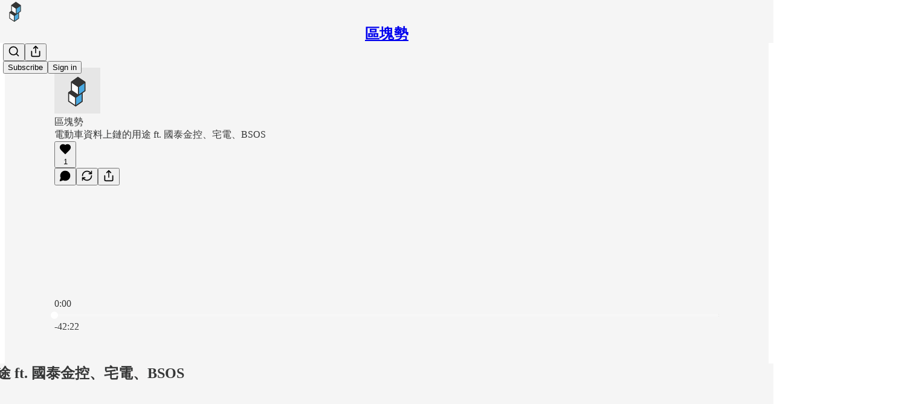

--- FILE ---
content_type: text/html; charset=utf-8
request_url: https://www.blocktrend.today/p/ep70
body_size: 55287
content:
<!DOCTYPE html>
<html lang="en">
    <head>
        <meta charset="utf-8" />
        <meta name="norton-safeweb-site-verification" content="24usqpep0ejc5w6hod3dulxwciwp0djs6c6ufp96av3t4whuxovj72wfkdjxu82yacb7430qjm8adbd5ezlt4592dq4zrvadcn9j9n-0btgdzpiojfzno16-fnsnu7xd" />
        
        <link rel="preconnect" href="https://substackcdn.com" />
        

        
            <title data-rh="true">電動車資料上鏈的用途 ft. 國泰金控、宅電、BSOS - 區塊勢</title>
            
            <meta data-rh="true" name="theme-color" content="#f5f5f5"/><meta data-rh="true" name="twitter:player" content="https://www.blocktrend.today/embed/podcast/ep70?autoplay=1"/><meta data-rh="true" name="twitter:player:width" content="1"/><meta data-rh="true" name="twitter:player:height" content="1"/><meta data-rh="true" name="twitter:text:player_width" content="1"/><meta data-rh="true" name="twitter:text:player_height" content="1"/><meta data-rh="true" property="og:type" content="article"/><meta data-rh="true" property="og:title" content="電動車資料上鏈的用途 ft. 國泰金控、宅電、BSOS"/><meta data-rh="true" name="twitter:title" content="電動車資料上鏈的用途 ft. 國泰金控、宅電、BSOS"/><meta data-rh="true" name="description" content="EP.70"/><meta data-rh="true" property="og:description" content="EP.70"/><meta data-rh="true" name="twitter:description" content="EP.70"/><meta data-rh="true" property="og:image" content="https://substackcdn.com/image/fetch/$s_!JqdN!,w_1200,h_600,c_fill,f_jpg,q_auto:good,fl_progressive:steep,g_auto/https%3A%2F%2Fbucketeer-e05bbc84-baa3-437e-9518-adb32be77984.s3.amazonaws.com%2Fpublic%2Fimages%2Fb914c8a2-8198-4d09-aad6-efa8ea9a2956_2876x1476.png"/><meta data-rh="true" name="twitter:image" content="https://substackcdn.com/image/fetch/$s_!XfGi!,f_auto,q_auto:best,fl_progressive:steep/https%3A%2F%2Fblocktrend.substack.com%2Fapi%2Fv1%2Fpost_preview%2F80518199%2Ftwitter.jpg%3Fversion%3D4"/><meta data-rh="true" name="twitter:card" content="summary_large_image"/>
            
            
        

        

        <style>
          @layer legacy, tailwind, pencraftReset, pencraft;
        </style>

        
        <link rel="preload" as="style" href="https://substackcdn.com/bundle/theme/main.57ec6396ea4b5be03b65.css" />
        
        <link rel="preload" as="style" href="https://substackcdn.com/bundle/theme/color_links.c9908948e2f4e05476e6.css" />
        
        
        
        <link rel="preload" as="font" href="https://fonts.gstatic.com/s/robotoslab/v36/BngMUXZYTXPIvIBgJJSb6ufN5qWr4xCC.woff2" crossorigin />
        

        
            
                <link rel="stylesheet" type="text/css" href="https://substackcdn.com/bundle/static/css/7276.42f3d4e7.css" />
            
                <link rel="stylesheet" type="text/css" href="https://substackcdn.com/bundle/static/css/7045.0b7473d2.css" />
            
                <link rel="stylesheet" type="text/css" href="https://substackcdn.com/bundle/static/css/852.9cd7f82f.css" />
            
                <link rel="stylesheet" type="text/css" href="https://substackcdn.com/bundle/static/css/8577.8d59a919.css" />
            
                <link rel="stylesheet" type="text/css" href="https://substackcdn.com/bundle/static/css/1484.a3975370.css" />
            
                <link rel="stylesheet" type="text/css" href="https://substackcdn.com/bundle/static/css/5611.463006e7.css" />
            
                <link rel="stylesheet" type="text/css" href="https://substackcdn.com/bundle/static/css/5234.fa27c86a.css" />
            
                <link rel="stylesheet" type="text/css" href="https://substackcdn.com/bundle/static/css/5366.448b38a4.css" />
            
                <link rel="stylesheet" type="text/css" href="https://substackcdn.com/bundle/static/css/3401.b546e778.css" />
            
                <link rel="stylesheet" type="text/css" href="https://substackcdn.com/bundle/static/css/5136.b664b468.css" />
            
                <link rel="stylesheet" type="text/css" href="https://substackcdn.com/bundle/static/css/main.aba729d8.css" />
            
                <link rel="stylesheet" type="text/css" href="https://substackcdn.com/bundle/static/css/6379.813be60f.css" />
            
                <link rel="stylesheet" type="text/css" href="https://substackcdn.com/bundle/static/css/5136.b664b468.css" />
            
                <link rel="stylesheet" type="text/css" href="https://substackcdn.com/bundle/static/css/3401.b546e778.css" />
            
                <link rel="stylesheet" type="text/css" href="https://substackcdn.com/bundle/static/css/5366.448b38a4.css" />
            
                <link rel="stylesheet" type="text/css" href="https://substackcdn.com/bundle/static/css/5234.fa27c86a.css" />
            
                <link rel="stylesheet" type="text/css" href="https://substackcdn.com/bundle/static/css/5611.463006e7.css" />
            
                <link rel="stylesheet" type="text/css" href="https://substackcdn.com/bundle/static/css/1484.a3975370.css" />
            
                <link rel="stylesheet" type="text/css" href="https://substackcdn.com/bundle/static/css/8577.8d59a919.css" />
            
                <link rel="stylesheet" type="text/css" href="https://substackcdn.com/bundle/static/css/7045.0b7473d2.css" />
            
        

        
        
        
        
        <meta name="viewport" content="width=device-width, initial-scale=1, maximum-scale=1, user-scalable=0, viewport-fit=cover" />
        <meta name="author" content="許明恩" />
        <meta property="og:url" content="https://www.blocktrend.today/p/ep70" />
        
        
        <link rel="canonical" href="https://www.blocktrend.today/p/ep70" />
        

        

        

        

        
            
                <link rel="shortcut icon" href="https://substackcdn.com/image/fetch/$s_!v36v!,f_auto,q_auto:good,fl_progressive:steep/https%3A%2F%2Fbucketeer-e05bbc84-baa3-437e-9518-adb32be77984.s3.amazonaws.com%2Fpublic%2Fimages%2F7d192f58-8922-43a0-bd31-161537956241%2Ffavicon.ico">
            
        
            
                <link rel="icon" type="image/png" sizes="16x16" href="https://substackcdn.com/image/fetch/$s_!blMw!,f_auto,q_auto:good,fl_progressive:steep/https%3A%2F%2Fbucketeer-e05bbc84-baa3-437e-9518-adb32be77984.s3.amazonaws.com%2Fpublic%2Fimages%2F7d192f58-8922-43a0-bd31-161537956241%2Ffavicon-16x16.png">
            
        
            
                <link rel="icon" type="image/png" sizes="32x32" href="https://substackcdn.com/image/fetch/$s_!sZFT!,f_auto,q_auto:good,fl_progressive:steep/https%3A%2F%2Fbucketeer-e05bbc84-baa3-437e-9518-adb32be77984.s3.amazonaws.com%2Fpublic%2Fimages%2F7d192f58-8922-43a0-bd31-161537956241%2Ffavicon-32x32.png">
            
        
            
                <link rel="apple-touch-icon" sizes="57x57" href="https://substackcdn.com/image/fetch/$s_!-Ycv!,f_auto,q_auto:good,fl_progressive:steep/https%3A%2F%2Fbucketeer-e05bbc84-baa3-437e-9518-adb32be77984.s3.amazonaws.com%2Fpublic%2Fimages%2F7d192f58-8922-43a0-bd31-161537956241%2Fapple-touch-icon-57x57.png">
            
        
            
                <link rel="apple-touch-icon" sizes="60x60" href="https://substackcdn.com/image/fetch/$s_!75eP!,f_auto,q_auto:good,fl_progressive:steep/https%3A%2F%2Fbucketeer-e05bbc84-baa3-437e-9518-adb32be77984.s3.amazonaws.com%2Fpublic%2Fimages%2F7d192f58-8922-43a0-bd31-161537956241%2Fapple-touch-icon-60x60.png">
            
        
            
                <link rel="apple-touch-icon" sizes="72x72" href="https://substackcdn.com/image/fetch/$s_!wXVn!,f_auto,q_auto:good,fl_progressive:steep/https%3A%2F%2Fbucketeer-e05bbc84-baa3-437e-9518-adb32be77984.s3.amazonaws.com%2Fpublic%2Fimages%2F7d192f58-8922-43a0-bd31-161537956241%2Fapple-touch-icon-72x72.png">
            
        
            
                <link rel="apple-touch-icon" sizes="76x76" href="https://substackcdn.com/image/fetch/$s_!GqJ8!,f_auto,q_auto:good,fl_progressive:steep/https%3A%2F%2Fbucketeer-e05bbc84-baa3-437e-9518-adb32be77984.s3.amazonaws.com%2Fpublic%2Fimages%2F7d192f58-8922-43a0-bd31-161537956241%2Fapple-touch-icon-76x76.png">
            
        
            
                <link rel="apple-touch-icon" sizes="114x114" href="https://substackcdn.com/image/fetch/$s_!tGDs!,f_auto,q_auto:good,fl_progressive:steep/https%3A%2F%2Fbucketeer-e05bbc84-baa3-437e-9518-adb32be77984.s3.amazonaws.com%2Fpublic%2Fimages%2F7d192f58-8922-43a0-bd31-161537956241%2Fapple-touch-icon-114x114.png">
            
        
            
                <link rel="apple-touch-icon" sizes="120x120" href="https://substackcdn.com/image/fetch/$s_!KWw7!,f_auto,q_auto:good,fl_progressive:steep/https%3A%2F%2Fbucketeer-e05bbc84-baa3-437e-9518-adb32be77984.s3.amazonaws.com%2Fpublic%2Fimages%2F7d192f58-8922-43a0-bd31-161537956241%2Fapple-touch-icon-120x120.png">
            
        
            
                <link rel="apple-touch-icon" sizes="144x144" href="https://substackcdn.com/image/fetch/$s_!SbeA!,f_auto,q_auto:good,fl_progressive:steep/https%3A%2F%2Fbucketeer-e05bbc84-baa3-437e-9518-adb32be77984.s3.amazonaws.com%2Fpublic%2Fimages%2F7d192f58-8922-43a0-bd31-161537956241%2Fapple-touch-icon-144x144.png">
            
        
            
                <link rel="apple-touch-icon" sizes="152x152" href="https://substackcdn.com/image/fetch/$s_!Afkq!,f_auto,q_auto:good,fl_progressive:steep/https%3A%2F%2Fbucketeer-e05bbc84-baa3-437e-9518-adb32be77984.s3.amazonaws.com%2Fpublic%2Fimages%2F7d192f58-8922-43a0-bd31-161537956241%2Fapple-touch-icon-152x152.png">
            
        
            
                <link rel="apple-touch-icon" sizes="167x167" href="https://substackcdn.com/image/fetch/$s_!95gO!,f_auto,q_auto:good,fl_progressive:steep/https%3A%2F%2Fbucketeer-e05bbc84-baa3-437e-9518-adb32be77984.s3.amazonaws.com%2Fpublic%2Fimages%2F7d192f58-8922-43a0-bd31-161537956241%2Fapple-touch-icon-167x167.png">
            
        
            
                <link rel="apple-touch-icon" sizes="180x180" href="https://substackcdn.com/image/fetch/$s_!V34N!,f_auto,q_auto:good,fl_progressive:steep/https%3A%2F%2Fbucketeer-e05bbc84-baa3-437e-9518-adb32be77984.s3.amazonaws.com%2Fpublic%2Fimages%2F7d192f58-8922-43a0-bd31-161537956241%2Fapple-touch-icon-180x180.png">
            
        
            
                <link rel="apple-touch-icon" sizes="1024x1024" href="https://substackcdn.com/image/fetch/$s_!-t3Z!,f_auto,q_auto:good,fl_progressive:steep/https%3A%2F%2Fbucketeer-e05bbc84-baa3-437e-9518-adb32be77984.s3.amazonaws.com%2Fpublic%2Fimages%2F7d192f58-8922-43a0-bd31-161537956241%2Fapple-touch-icon-1024x1024.png">
            
        
            
        
            
        
            
        

        

        
            <link rel="alternate" type="application/rss+xml" href="/feed" title="區塊勢"/>
        

        
        
          <style>
            @font-face{font-family:'Roboto Slab';font-style:normal;font-weight:400;font-display:fallback;src:url(https://fonts.gstatic.com/s/robotoslab/v36/BngMUXZYTXPIvIBgJJSb6ufA5qWr4xCCQ_k.woff2) format('woff2');unicode-range:U+0460-052F,U+1C80-1C8A,U+20B4,U+2DE0-2DFF,U+A640-A69F,U+FE2E-FE2F}@font-face{font-family:'Roboto Slab';font-style:normal;font-weight:400;font-display:fallback;src:url(https://fonts.gstatic.com/s/robotoslab/v36/BngMUXZYTXPIvIBgJJSb6ufJ5qWr4xCCQ_k.woff2) format('woff2');unicode-range:U+0301,U+0400-045F,U+0490-0491,U+04B0-04B1,U+2116}@font-face{font-family:'Roboto Slab';font-style:normal;font-weight:400;font-display:fallback;src:url(https://fonts.gstatic.com/s/robotoslab/v36/BngMUXZYTXPIvIBgJJSb6ufB5qWr4xCCQ_k.woff2) format('woff2');unicode-range:U+1F00-1FFF}@font-face{font-family:'Roboto Slab';font-style:normal;font-weight:400;font-display:fallback;src:url(https://fonts.gstatic.com/s/robotoslab/v36/BngMUXZYTXPIvIBgJJSb6ufO5qWr4xCCQ_k.woff2) format('woff2');unicode-range:U+0370-0377,U+037A-037F,U+0384-038A,U+038C,U+038E-03A1,U+03A3-03FF}@font-face{font-family:'Roboto Slab';font-style:normal;font-weight:400;font-display:fallback;src:url(https://fonts.gstatic.com/s/robotoslab/v36/BngMUXZYTXPIvIBgJJSb6ufC5qWr4xCCQ_k.woff2) format('woff2');unicode-range:U+0102-0103,U+0110-0111,U+0128-0129,U+0168-0169,U+01A0-01A1,U+01AF-01B0,U+0300-0301,U+0303-0304,U+0308-0309,U+0323,U+0329,U+1EA0-1EF9,U+20AB}@font-face{font-family:'Roboto Slab';font-style:normal;font-weight:400;font-display:fallback;src:url(https://fonts.gstatic.com/s/robotoslab/v36/BngMUXZYTXPIvIBgJJSb6ufD5qWr4xCCQ_k.woff2) format('woff2');unicode-range:U+0100-02BA,U+02BD-02C5,U+02C7-02CC,U+02CE-02D7,U+02DD-02FF,U+0304,U+0308,U+0329,U+1D00-1DBF,U+1E00-1E9F,U+1EF2-1EFF,U+2020,U+20A0-20AB,U+20AD-20C0,U+2113,U+2C60-2C7F,U+A720-A7FF}@font-face{font-family:'Roboto Slab';font-style:normal;font-weight:400;font-display:fallback;src:url(https://fonts.gstatic.com/s/robotoslab/v36/BngMUXZYTXPIvIBgJJSb6ufN5qWr4xCC.woff2) format('woff2');unicode-range:U+0000-00FF,U+0131,U+0152-0153,U+02BB-02BC,U+02C6,U+02DA,U+02DC,U+0304,U+0308,U+0329,U+2000-206F,U+20AC,U+2122,U+2191,U+2193,U+2212,U+2215,U+FEFF,U+FFFD}@font-face{font-family:'Roboto Slab';font-style:normal;font-weight:600;font-display:fallback;src:url(https://fonts.gstatic.com/s/robotoslab/v36/BngMUXZYTXPIvIBgJJSb6ufA5qWr4xCCQ_k.woff2) format('woff2');unicode-range:U+0460-052F,U+1C80-1C8A,U+20B4,U+2DE0-2DFF,U+A640-A69F,U+FE2E-FE2F}@font-face{font-family:'Roboto Slab';font-style:normal;font-weight:600;font-display:fallback;src:url(https://fonts.gstatic.com/s/robotoslab/v36/BngMUXZYTXPIvIBgJJSb6ufJ5qWr4xCCQ_k.woff2) format('woff2');unicode-range:U+0301,U+0400-045F,U+0490-0491,U+04B0-04B1,U+2116}@font-face{font-family:'Roboto Slab';font-style:normal;font-weight:600;font-display:fallback;src:url(https://fonts.gstatic.com/s/robotoslab/v36/BngMUXZYTXPIvIBgJJSb6ufB5qWr4xCCQ_k.woff2) format('woff2');unicode-range:U+1F00-1FFF}@font-face{font-family:'Roboto Slab';font-style:normal;font-weight:600;font-display:fallback;src:url(https://fonts.gstatic.com/s/robotoslab/v36/BngMUXZYTXPIvIBgJJSb6ufO5qWr4xCCQ_k.woff2) format('woff2');unicode-range:U+0370-0377,U+037A-037F,U+0384-038A,U+038C,U+038E-03A1,U+03A3-03FF}@font-face{font-family:'Roboto Slab';font-style:normal;font-weight:600;font-display:fallback;src:url(https://fonts.gstatic.com/s/robotoslab/v36/BngMUXZYTXPIvIBgJJSb6ufC5qWr4xCCQ_k.woff2) format('woff2');unicode-range:U+0102-0103,U+0110-0111,U+0128-0129,U+0168-0169,U+01A0-01A1,U+01AF-01B0,U+0300-0301,U+0303-0304,U+0308-0309,U+0323,U+0329,U+1EA0-1EF9,U+20AB}@font-face{font-family:'Roboto Slab';font-style:normal;font-weight:600;font-display:fallback;src:url(https://fonts.gstatic.com/s/robotoslab/v36/BngMUXZYTXPIvIBgJJSb6ufD5qWr4xCCQ_k.woff2) format('woff2');unicode-range:U+0100-02BA,U+02BD-02C5,U+02C7-02CC,U+02CE-02D7,U+02DD-02FF,U+0304,U+0308,U+0329,U+1D00-1DBF,U+1E00-1E9F,U+1EF2-1EFF,U+2020,U+20A0-20AB,U+20AD-20C0,U+2113,U+2C60-2C7F,U+A720-A7FF}@font-face{font-family:'Roboto Slab';font-style:normal;font-weight:600;font-display:fallback;src:url(https://fonts.gstatic.com/s/robotoslab/v36/BngMUXZYTXPIvIBgJJSb6ufN5qWr4xCC.woff2) format('woff2');unicode-range:U+0000-00FF,U+0131,U+0152-0153,U+02BB-02BC,U+02C6,U+02DA,U+02DC,U+0304,U+0308,U+0329,U+2000-206F,U+20AC,U+2122,U+2191,U+2193,U+2212,U+2215,U+FEFF,U+FFFD}@font-face{font-family:'Roboto Slab';font-style:normal;font-weight:700;font-display:fallback;src:url(https://fonts.gstatic.com/s/robotoslab/v36/BngMUXZYTXPIvIBgJJSb6ufA5qWr4xCCQ_k.woff2) format('woff2');unicode-range:U+0460-052F,U+1C80-1C8A,U+20B4,U+2DE0-2DFF,U+A640-A69F,U+FE2E-FE2F}@font-face{font-family:'Roboto Slab';font-style:normal;font-weight:700;font-display:fallback;src:url(https://fonts.gstatic.com/s/robotoslab/v36/BngMUXZYTXPIvIBgJJSb6ufJ5qWr4xCCQ_k.woff2) format('woff2');unicode-range:U+0301,U+0400-045F,U+0490-0491,U+04B0-04B1,U+2116}@font-face{font-family:'Roboto Slab';font-style:normal;font-weight:700;font-display:fallback;src:url(https://fonts.gstatic.com/s/robotoslab/v36/BngMUXZYTXPIvIBgJJSb6ufB5qWr4xCCQ_k.woff2) format('woff2');unicode-range:U+1F00-1FFF}@font-face{font-family:'Roboto Slab';font-style:normal;font-weight:700;font-display:fallback;src:url(https://fonts.gstatic.com/s/robotoslab/v36/BngMUXZYTXPIvIBgJJSb6ufO5qWr4xCCQ_k.woff2) format('woff2');unicode-range:U+0370-0377,U+037A-037F,U+0384-038A,U+038C,U+038E-03A1,U+03A3-03FF}@font-face{font-family:'Roboto Slab';font-style:normal;font-weight:700;font-display:fallback;src:url(https://fonts.gstatic.com/s/robotoslab/v36/BngMUXZYTXPIvIBgJJSb6ufC5qWr4xCCQ_k.woff2) format('woff2');unicode-range:U+0102-0103,U+0110-0111,U+0128-0129,U+0168-0169,U+01A0-01A1,U+01AF-01B0,U+0300-0301,U+0303-0304,U+0308-0309,U+0323,U+0329,U+1EA0-1EF9,U+20AB}@font-face{font-family:'Roboto Slab';font-style:normal;font-weight:700;font-display:fallback;src:url(https://fonts.gstatic.com/s/robotoslab/v36/BngMUXZYTXPIvIBgJJSb6ufD5qWr4xCCQ_k.woff2) format('woff2');unicode-range:U+0100-02BA,U+02BD-02C5,U+02C7-02CC,U+02CE-02D7,U+02DD-02FF,U+0304,U+0308,U+0329,U+1D00-1DBF,U+1E00-1E9F,U+1EF2-1EFF,U+2020,U+20A0-20AB,U+20AD-20C0,U+2113,U+2C60-2C7F,U+A720-A7FF}@font-face{font-family:'Roboto Slab';font-style:normal;font-weight:700;font-display:fallback;src:url(https://fonts.gstatic.com/s/robotoslab/v36/BngMUXZYTXPIvIBgJJSb6ufN5qWr4xCC.woff2) format('woff2');unicode-range:U+0000-00FF,U+0131,U+0152-0153,U+02BB-02BC,U+02C6,U+02DA,U+02DC,U+0304,U+0308,U+0329,U+2000-206F,U+20AC,U+2122,U+2191,U+2193,U+2212,U+2215,U+FEFF,U+FFFD}@font-face{font-family:'Roboto Slab';font-style:normal;font-weight:800;font-display:fallback;src:url(https://fonts.gstatic.com/s/robotoslab/v36/BngMUXZYTXPIvIBgJJSb6ufA5qWr4xCCQ_k.woff2) format('woff2');unicode-range:U+0460-052F,U+1C80-1C8A,U+20B4,U+2DE0-2DFF,U+A640-A69F,U+FE2E-FE2F}@font-face{font-family:'Roboto Slab';font-style:normal;font-weight:800;font-display:fallback;src:url(https://fonts.gstatic.com/s/robotoslab/v36/BngMUXZYTXPIvIBgJJSb6ufJ5qWr4xCCQ_k.woff2) format('woff2');unicode-range:U+0301,U+0400-045F,U+0490-0491,U+04B0-04B1,U+2116}@font-face{font-family:'Roboto Slab';font-style:normal;font-weight:800;font-display:fallback;src:url(https://fonts.gstatic.com/s/robotoslab/v36/BngMUXZYTXPIvIBgJJSb6ufB5qWr4xCCQ_k.woff2) format('woff2');unicode-range:U+1F00-1FFF}@font-face{font-family:'Roboto Slab';font-style:normal;font-weight:800;font-display:fallback;src:url(https://fonts.gstatic.com/s/robotoslab/v36/BngMUXZYTXPIvIBgJJSb6ufO5qWr4xCCQ_k.woff2) format('woff2');unicode-range:U+0370-0377,U+037A-037F,U+0384-038A,U+038C,U+038E-03A1,U+03A3-03FF}@font-face{font-family:'Roboto Slab';font-style:normal;font-weight:800;font-display:fallback;src:url(https://fonts.gstatic.com/s/robotoslab/v36/BngMUXZYTXPIvIBgJJSb6ufC5qWr4xCCQ_k.woff2) format('woff2');unicode-range:U+0102-0103,U+0110-0111,U+0128-0129,U+0168-0169,U+01A0-01A1,U+01AF-01B0,U+0300-0301,U+0303-0304,U+0308-0309,U+0323,U+0329,U+1EA0-1EF9,U+20AB}@font-face{font-family:'Roboto Slab';font-style:normal;font-weight:800;font-display:fallback;src:url(https://fonts.gstatic.com/s/robotoslab/v36/BngMUXZYTXPIvIBgJJSb6ufD5qWr4xCCQ_k.woff2) format('woff2');unicode-range:U+0100-02BA,U+02BD-02C5,U+02C7-02CC,U+02CE-02D7,U+02DD-02FF,U+0304,U+0308,U+0329,U+1D00-1DBF,U+1E00-1E9F,U+1EF2-1EFF,U+2020,U+20A0-20AB,U+20AD-20C0,U+2113,U+2C60-2C7F,U+A720-A7FF}@font-face{font-family:'Roboto Slab';font-style:normal;font-weight:800;font-display:fallback;src:url(https://fonts.gstatic.com/s/robotoslab/v36/BngMUXZYTXPIvIBgJJSb6ufN5qWr4xCC.woff2) format('woff2');unicode-range:U+0000-00FF,U+0131,U+0152-0153,U+02BB-02BC,U+02C6,U+02DA,U+02DC,U+0304,U+0308,U+0329,U+2000-206F,U+20AC,U+2122,U+2191,U+2193,U+2212,U+2215,U+FEFF,U+FFFD}@font-face{font-family:'Roboto Slab';font-style:normal;font-weight:900;font-display:fallback;src:url(https://fonts.gstatic.com/s/robotoslab/v36/BngMUXZYTXPIvIBgJJSb6ufA5qWr4xCCQ_k.woff2) format('woff2');unicode-range:U+0460-052F,U+1C80-1C8A,U+20B4,U+2DE0-2DFF,U+A640-A69F,U+FE2E-FE2F}@font-face{font-family:'Roboto Slab';font-style:normal;font-weight:900;font-display:fallback;src:url(https://fonts.gstatic.com/s/robotoslab/v36/BngMUXZYTXPIvIBgJJSb6ufJ5qWr4xCCQ_k.woff2) format('woff2');unicode-range:U+0301,U+0400-045F,U+0490-0491,U+04B0-04B1,U+2116}@font-face{font-family:'Roboto Slab';font-style:normal;font-weight:900;font-display:fallback;src:url(https://fonts.gstatic.com/s/robotoslab/v36/BngMUXZYTXPIvIBgJJSb6ufB5qWr4xCCQ_k.woff2) format('woff2');unicode-range:U+1F00-1FFF}@font-face{font-family:'Roboto Slab';font-style:normal;font-weight:900;font-display:fallback;src:url(https://fonts.gstatic.com/s/robotoslab/v36/BngMUXZYTXPIvIBgJJSb6ufO5qWr4xCCQ_k.woff2) format('woff2');unicode-range:U+0370-0377,U+037A-037F,U+0384-038A,U+038C,U+038E-03A1,U+03A3-03FF}@font-face{font-family:'Roboto Slab';font-style:normal;font-weight:900;font-display:fallback;src:url(https://fonts.gstatic.com/s/robotoslab/v36/BngMUXZYTXPIvIBgJJSb6ufC5qWr4xCCQ_k.woff2) format('woff2');unicode-range:U+0102-0103,U+0110-0111,U+0128-0129,U+0168-0169,U+01A0-01A1,U+01AF-01B0,U+0300-0301,U+0303-0304,U+0308-0309,U+0323,U+0329,U+1EA0-1EF9,U+20AB}@font-face{font-family:'Roboto Slab';font-style:normal;font-weight:900;font-display:fallback;src:url(https://fonts.gstatic.com/s/robotoslab/v36/BngMUXZYTXPIvIBgJJSb6ufD5qWr4xCCQ_k.woff2) format('woff2');unicode-range:U+0100-02BA,U+02BD-02C5,U+02C7-02CC,U+02CE-02D7,U+02DD-02FF,U+0304,U+0308,U+0329,U+1D00-1DBF,U+1E00-1E9F,U+1EF2-1EFF,U+2020,U+20A0-20AB,U+20AD-20C0,U+2113,U+2C60-2C7F,U+A720-A7FF}@font-face{font-family:'Roboto Slab';font-style:normal;font-weight:900;font-display:fallback;src:url(https://fonts.gstatic.com/s/robotoslab/v36/BngMUXZYTXPIvIBgJJSb6ufN5qWr4xCC.woff2) format('woff2');unicode-range:U+0000-00FF,U+0131,U+0152-0153,U+02BB-02BC,U+02C6,U+02DA,U+02DC,U+0304,U+0308,U+0329,U+2000-206F,U+20AC,U+2122,U+2191,U+2193,U+2212,U+2215,U+FEFF,U+FFFD}
            
          </style>
        
        

        <style>:root{--color_theme_bg_pop:#35A9E1;--background_pop:#35A9E1;--color_theme_bg_web:#f5f5f5;--cover_bg_color:#f5f5f5;--cover_bg_color_secondary:#e6e6e6;--background_pop_darken:#219fdc;--print_on_pop:#ffffff;--color_theme_bg_pop_darken:#219fdc;--color_theme_print_on_pop:#ffffff;--color_theme_bg_pop_20:rgba(53, 169, 225, 0.2);--color_theme_bg_pop_30:rgba(53, 169, 225, 0.3);--print_pop:#35a9e1;--color_theme_accent:#35a9e1;--cover_print_primary:#363737;--cover_print_secondary:#757575;--cover_print_tertiary:#b6b6b6;--cover_border_color:#35a9e1;--font_family_body_preset:'Roboto Slab',sans-serif;--font_weight_body_preset:400;--font_preset_body:slab;--home_hero:feature-media;--home_posts:list;--home_show_top_posts:true;--web_bg_color:#f5f5f5;--background_contrast_1:#e6e6e6;--background_contrast_2:#d4d4d4;--background_contrast_3:#b0b0b0;--background_contrast_4:#8d8d8d;--background_contrast_5:#4d4d4d;--color_theme_bg_contrast_1:#e6e6e6;--color_theme_bg_contrast_2:#d4d4d4;--color_theme_bg_contrast_3:#b0b0b0;--color_theme_bg_contrast_4:#8d8d8d;--color_theme_bg_contrast_5:#4d4d4d;--color_theme_bg_elevated:#f5f5f5;--color_theme_bg_elevated_secondary:#e6e6e6;--color_theme_bg_elevated_tertiary:#d4d4d4;--color_theme_detail:#dddddd;--background_contrast_pop:rgba(53, 169, 225, 0.4);--color_theme_bg_contrast_pop:rgba(53, 169, 225, 0.4);--theme_bg_is_dark:0;--print_on_web_bg_color:#363737;--print_secondary_on_web_bg_color:#828383;--background_pop_rgb:53, 169, 225;--color_theme_bg_pop_rgb:53, 169, 225;--color_theme_accent_rgb:53, 169, 225;}</style>

        
            <link rel="stylesheet" href="https://substackcdn.com/bundle/theme/main.57ec6396ea4b5be03b65.css" />
        
            <link rel="stylesheet" href="https://substackcdn.com/bundle/theme/color_links.c9908948e2f4e05476e6.css" />
        

        <style></style>

        

        

        

        
            <script async="true" src="https://www.googletagmanager.com/gtag/js?id=G-5FNT6DL80N&l=GA4DataLayer" >
            </script>
        
    </head>

    <body class="">
        

        

        

        

        

        

        <div id="entry">
            <div id="main" class="main typography use-theme-bg"><div class="pencraft pc-display-contents pc-reset pubTheme-yiXxQA"><div data-testid="navbar" class="main-menu"><div class="mainMenuContent-DME8DR"><div style="position:relative;height:71px;" class="pencraft pc-display-flex pc-gap-12 pc-paddingLeft-20 pc-paddingRight-20 pc-justifyContent-space-between pc-alignItems-center pc-reset border-bottom-detail-k1F6C4 topBar-pIF0J1"><div style="flex-basis:0px;flex-grow:1;" class="logoContainer-p12gJb"><a href="/" native class="pencraft pc-display-contents pc-reset"><div draggable="false" class="pencraft pc-display-flex pc-position-relative pc-reset"><div style="width:40px;height:40px;" class="pencraft pc-display-flex pc-reset bg-white-ZBV5av pc-borderRadius-sm overflow-hidden-WdpwT6 sizing-border-box-DggLA4"><picture><source type="image/webp" srcset="https://substackcdn.com/image/fetch/$s_!DDss!,w_80,h_80,c_fill,f_webp,q_auto:good,fl_progressive:steep,g_auto/https%3A%2F%2Fbucketeer-e05bbc84-baa3-437e-9518-adb32be77984.s3.amazonaws.com%2Fpublic%2Fimages%2F5b0b6ac9-7ae4-4a4d-bfd1-e40a99721385_629x629.png"/><img src="https://substackcdn.com/image/fetch/$s_!DDss!,w_80,h_80,c_fill,f_auto,q_auto:good,fl_progressive:steep,g_auto/https%3A%2F%2Fbucketeer-e05bbc84-baa3-437e-9518-adb32be77984.s3.amazonaws.com%2Fpublic%2Fimages%2F5b0b6ac9-7ae4-4a4d-bfd1-e40a99721385_629x629.png" sizes="100vw" alt="區塊勢" width="80" height="80" style="width:40px;height:40px;" draggable="false" class="img-OACg1c object-fit-cover-u4ReeV pencraft pc-reset"/></picture></div></div></a></div><div style="flex-grow:0;" class="titleContainer-DJYq5v"><h1 class="pencraft pc-reset font-pub-headings-FE5byy reset-IxiVJZ title-oOnUGd"><a href="/" class="pencraft pc-display-contents pc-reset">區塊勢</a></h1></div><div style="flex-basis:0px;flex-grow:1;" class="pencraft pc-display-flex pc-justifyContent-flex-end pc-alignItems-center pc-reset"><div class="buttonsContainer-SJBuep"><div class="pencraft pc-display-flex pc-gap-8 pc-justifyContent-flex-end pc-alignItems-center pc-reset navbar-buttons"><div class="pencraft pc-display-flex pc-gap-4 pc-reset"><span data-state="closed"><button tabindex="0" type="button" aria-label="Search" class="pencraft pc-reset pencraft iconButton-mq_Et5 iconButtonBase-dJGHgN buttonBase-GK1x3M buttonStyle-r7yGCK size_md-gCDS3o priority_tertiary-rlke8z"><svg xmlns="http://www.w3.org/2000/svg" width="20" height="20" viewBox="0 0 24 24" fill="none" stroke="currentColor" stroke-width="2" stroke-linecap="round" stroke-linejoin="round" class="lucide lucide-search"><circle cx="11" cy="11" r="8"></circle><path d="m21 21-4.3-4.3"></path></svg></button></span><button tabindex="0" type="button" aria-label="Share Publication" id="headlessui-menu-button-P0-5" aria-haspopup="menu" aria-expanded="false" data-headlessui-state class="pencraft pc-reset pencraft iconButton-mq_Et5 iconButtonBase-dJGHgN buttonBase-GK1x3M buttonStyle-r7yGCK size_md-gCDS3o priority_tertiary-rlke8z"><svg xmlns="http://www.w3.org/2000/svg" width="20" height="20" viewBox="0 0 24 24" fill="none" stroke="currentColor" stroke-width="2" stroke-linecap="round" stroke-linejoin="round" class="lucide lucide-share"><path d="M4 12v8a2 2 0 0 0 2 2h12a2 2 0 0 0 2-2v-8"></path><polyline points="16 6 12 2 8 6"></polyline><line x1="12" x2="12" y1="2" y2="15"></line></svg></button></div><button tabindex="0" type="button" data-testid="noncontributor-cta-button" class="pencraft pc-reset pencraft buttonBase-GK1x3M buttonText-X0uSmG buttonStyle-r7yGCK priority_primary-RfbeYt size_md-gCDS3o">Subscribe</button><button tabindex="0" type="button" native data-href="https://substack.com/sign-in?redirect=%2Fp%2Fep70&amp;for_pub=blocktrend" class="pencraft pc-reset pencraft buttonBase-GK1x3M buttonText-X0uSmG buttonStyle-r7yGCK priority_tertiary-rlke8z size_md-gCDS3o">Sign in</button></div></div></div></div></div><div style="height:72px;"></div></div></div><div><script type="application/ld+json">{"@context":"https://schema.org","@type":"NewsArticle","url":"https://www.blocktrend.today/p/ep70","mainEntityOfPage":"https://www.blocktrend.today/p/ep70","headline":"\u96FB\u52D5\u8ECA\u8CC7\u6599\u4E0A\u93C8\u7684\u7528\u9014 ft. \u570B\u6CF0\u91D1\u63A7\u3001\u5B85\u96FB\u3001BSOS","description":"EP.70","image":[{"@type":"ImageObject","url":"https://substackcdn.com/image/fetch/$s_!JqdN!,f_auto,q_auto:good,fl_progressive:steep/https%3A%2F%2Fbucketeer-e05bbc84-baa3-437e-9518-adb32be77984.s3.amazonaws.com%2Fpublic%2Fimages%2Fb914c8a2-8198-4d09-aad6-efa8ea9a2956_2876x1476.png"}],"datePublished":"2020-06-24T07:07:00+00:00","dateModified":"2020-06-24T07:07:00+00:00","isAccessibleForFree":true,"author":{"@type":"Organization","name":"\u5340\u584A\u52E2","url":"https://www.blocktrend.today","description":"\u8AAA\u4EBA\u8A71\u7684\u5340\u584A\u93C8\u5716\u6587\uFF0C\u6BCF\u9031 3 \u7BC7\u539F\u5275\u5167\u5BB9\u76F4\u9001\u4FE1\u7BB1","interactionStatistic":{"@type":"InteractionCounter","name":"Subscribers","interactionType":"https://schema.org/SubscribeAction","userInteractionCount":10000},"identifier":"pub:13598","logo":{"@type":"ImageObject","url":"https://substackcdn.com/image/fetch/$s_!DDss!,f_auto,q_auto:good,fl_progressive:steep/https%3A%2F%2Fbucketeer-e05bbc84-baa3-437e-9518-adb32be77984.s3.amazonaws.com%2Fpublic%2Fimages%2F5b0b6ac9-7ae4-4a4d-bfd1-e40a99721385_629x629.png","contentUrl":"https://substackcdn.com/image/fetch/$s_!DDss!,f_auto,q_auto:good,fl_progressive:steep/https%3A%2F%2Fbucketeer-e05bbc84-baa3-437e-9518-adb32be77984.s3.amazonaws.com%2Fpublic%2Fimages%2F5b0b6ac9-7ae4-4a4d-bfd1-e40a99721385_629x629.png","thumbnailUrl":"https://substackcdn.com/image/fetch/$s_!DDss!,w_128,h_128,c_limit,f_auto,q_auto:good,fl_progressive:steep/https%3A%2F%2Fbucketeer-e05bbc84-baa3-437e-9518-adb32be77984.s3.amazonaws.com%2Fpublic%2Fimages%2F5b0b6ac9-7ae4-4a4d-bfd1-e40a99721385_629x629.png"},"image":{"@type":"ImageObject","url":"https://substackcdn.com/image/fetch/$s_!DDss!,f_auto,q_auto:good,fl_progressive:steep/https%3A%2F%2Fbucketeer-e05bbc84-baa3-437e-9518-adb32be77984.s3.amazonaws.com%2Fpublic%2Fimages%2F5b0b6ac9-7ae4-4a4d-bfd1-e40a99721385_629x629.png","contentUrl":"https://substackcdn.com/image/fetch/$s_!DDss!,f_auto,q_auto:good,fl_progressive:steep/https%3A%2F%2Fbucketeer-e05bbc84-baa3-437e-9518-adb32be77984.s3.amazonaws.com%2Fpublic%2Fimages%2F5b0b6ac9-7ae4-4a4d-bfd1-e40a99721385_629x629.png","thumbnailUrl":"https://substackcdn.com/image/fetch/$s_!DDss!,w_128,h_128,c_limit,f_auto,q_auto:good,fl_progressive:steep/https%3A%2F%2Fbucketeer-e05bbc84-baa3-437e-9518-adb32be77984.s3.amazonaws.com%2Fpublic%2Fimages%2F5b0b6ac9-7ae4-4a4d-bfd1-e40a99721385_629x629.png"}},"publisher":{"@type":"Organization","name":"\u5340\u584A\u52E2","url":"https://www.blocktrend.today","description":"\u8AAA\u4EBA\u8A71\u7684\u5340\u584A\u93C8\u5716\u6587\uFF0C\u6BCF\u9031 3 \u7BC7\u539F\u5275\u5167\u5BB9\u76F4\u9001\u4FE1\u7BB1","interactionStatistic":{"@type":"InteractionCounter","name":"Subscribers","interactionType":"https://schema.org/SubscribeAction","userInteractionCount":10000},"identifier":"pub:13598","logo":{"@type":"ImageObject","url":"https://substackcdn.com/image/fetch/$s_!DDss!,f_auto,q_auto:good,fl_progressive:steep/https%3A%2F%2Fbucketeer-e05bbc84-baa3-437e-9518-adb32be77984.s3.amazonaws.com%2Fpublic%2Fimages%2F5b0b6ac9-7ae4-4a4d-bfd1-e40a99721385_629x629.png","contentUrl":"https://substackcdn.com/image/fetch/$s_!DDss!,f_auto,q_auto:good,fl_progressive:steep/https%3A%2F%2Fbucketeer-e05bbc84-baa3-437e-9518-adb32be77984.s3.amazonaws.com%2Fpublic%2Fimages%2F5b0b6ac9-7ae4-4a4d-bfd1-e40a99721385_629x629.png","thumbnailUrl":"https://substackcdn.com/image/fetch/$s_!DDss!,w_128,h_128,c_limit,f_auto,q_auto:good,fl_progressive:steep/https%3A%2F%2Fbucketeer-e05bbc84-baa3-437e-9518-adb32be77984.s3.amazonaws.com%2Fpublic%2Fimages%2F5b0b6ac9-7ae4-4a4d-bfd1-e40a99721385_629x629.png"},"image":{"@type":"ImageObject","url":"https://substackcdn.com/image/fetch/$s_!DDss!,f_auto,q_auto:good,fl_progressive:steep/https%3A%2F%2Fbucketeer-e05bbc84-baa3-437e-9518-adb32be77984.s3.amazonaws.com%2Fpublic%2Fimages%2F5b0b6ac9-7ae4-4a4d-bfd1-e40a99721385_629x629.png","contentUrl":"https://substackcdn.com/image/fetch/$s_!DDss!,f_auto,q_auto:good,fl_progressive:steep/https%3A%2F%2Fbucketeer-e05bbc84-baa3-437e-9518-adb32be77984.s3.amazonaws.com%2Fpublic%2Fimages%2F5b0b6ac9-7ae4-4a4d-bfd1-e40a99721385_629x629.png","thumbnailUrl":"https://substackcdn.com/image/fetch/$s_!DDss!,w_128,h_128,c_limit,f_auto,q_auto:good,fl_progressive:steep/https%3A%2F%2Fbucketeer-e05bbc84-baa3-437e-9518-adb32be77984.s3.amazonaws.com%2Fpublic%2Fimages%2F5b0b6ac9-7ae4-4a4d-bfd1-e40a99721385_629x629.png"}},"interactionStatistic":[{"@type":"InteractionCounter","interactionType":"https://schema.org/LikeAction","userInteractionCount":1},{"@type":"InteractionCounter","interactionType":"https://schema.org/ShareAction","userInteractionCount":0},{"@type":"InteractionCounter","interactionType":"https://schema.org/CommentAction","userInteractionCount":0}]}</script><div aria-label="Post" role="main" class="single-post-container"><div><div class="single-post"><div class="pencraft pc-display-contents pc-reset pubTheme-yiXxQA"><article class="typography podcast-post post shows-post bottomWithTos-g5MwKO"><div class="visibility-check"></div><div><div class="player-wrapper-outer-eAOhcD"><div class="player-wrapper-inner-KUdif0"><div class="pencraft pc-display-contents pc-reset dark-theme"><div style="min-height:400px;" class="pencraft pc-position-relative pc-reset"><div style="background-image:url(https://substackcdn.com/image/fetch/$s_!jqUy!,f_auto,q_auto:good,fl_progressive:steep/https%3A%2F%2Fsubstack-post-media.s3.amazonaws.com%2Fpublic%2Fimages%2Fbd2aead4-eaa5-47fa-b06e-cd30685e0dfa_1875x1875.png);" class="pencraft pc-display-flex pc-position-absolute pc-inset-0 pc-reset pc-borderRadius-md backgroundImage-Eijlhi"></div><div style="backdrop-filter:blur(120px);-webkit-backdrop-filter:blur(120px);-webkit-filter:brightness(0.7);filter:brightness(0.7);background:linear-gradient(180deg, rgba(60,98,116,0.75), rgba(60,98,116,0.75)), var(--color-dark-bg-secondary);" class="pencraft pc-display-flex pc-position-absolute pc-inset-0 pc-reset pc-borderRadius-md"></div><div class="pencraft pc-display-flex pc-flexDirection-column pc-position-absolute pc-inset-0 pc-reset"><div class="pencraft pc-display-flex pc-justifyContent-space-between pc-alignItems-stretch pc-reset flex-grow-rzmknG"><div class="pencraft pc-padding-24 pc-reset flex-grow-rzmknG overflow-hidden-WdpwT6"><div class="pencraft pc-display-flex pc-gap-16 pc-alignItems-center pc-alignSelf-flex-start pc-reset flex-grow-rzmknG header-PjQum5"><a href="https://www.blocktrend.today" native style="width:76px;height:76px;"><img src="https://substackcdn.com/image/fetch/$s_!jqUy!,w_152,h_152,c_fill,f_auto,q_auto:good,fl_progressive:steep,g_auto/https%3A%2F%2Fsubstack-post-media.s3.amazonaws.com%2Fpublic%2Fimages%2Fbd2aead4-eaa5-47fa-b06e-cd30685e0dfa_1875x1875.png" width="76" height="76" alt="區塊勢" name="區塊勢" class="pencraft pc-reset outline-detail-vcQLyr pub-logo-m0IFm6 static-XUAQjT"/></a><div class="pencraft pc-display-flex pc-flexDirection-column pc-gap-4 pc-minWidth-0 pc-reset flex-grow-rzmknG"><div class="pencraft pc-reset overflow-hidden-WdpwT6 ellipsis-Jb8om8 color-vibrance-secondary-k5eqjt line-height-20-t4M0El font-text-qe4AeH size-13-hZTUKr weight-regular-mUq6Gb reset-IxiVJZ">區塊勢</div><div style="max-width:460px;" class="pencraft pc-reset overflow-hidden-WdpwT6 ellipsis-Jb8om8 color-vibrance-primary-KHCdqV line-height-20-t4M0El font-text-qe4AeH size-15-Psle70 weight-medium-fw81nC reset-IxiVJZ">電動車資料上鏈的用途 ft. 國泰金控、宅電、BSOS</div></div></div></div><div class="pencraft pc-display-flex pc-paddingLeft-24 pc-paddingRight-24 pc-alignItems-center pc-reset"><div class="post-ufi style-large-on-dark themed vertically-stacked"><div class="like-button-container post-ufi-button style-large-on-dark"><button tabindex="0" type="button" aria-label="Like (1)" aria-pressed="false" class="pencraft pc-reset pencraft post-ufi-button style-large-on-dark state-disabled has-label with-border"><svg role="img" style="height:20px;width:20px;" width="20" height="20" viewBox="0 0 24 24" fill="#000000" stroke-width="2" stroke="#000" xmlns="http://www.w3.org/2000/svg" class="icon"><g><title></title><svg xmlns="http://www.w3.org/2000/svg" width="24" height="24" viewBox="0 0 24 24" stroke-width="2" stroke-linecap="round" stroke-linejoin="round" class="lucide lucide-heart"><path d="M19 14c1.49-1.46 3-3.21 3-5.5A5.5 5.5 0 0 0 16.5 3c-1.76 0-3 .5-4.5 2-1.5-1.5-2.74-2-4.5-2A5.5 5.5 0 0 0 2 8.5c0 2.3 1.5 4.05 3 5.5l7 7Z"></path></svg></g></svg><div class="label">1</div></button></div><button tabindex="0" type="button" aria-label="View comments (0)" data-href="https://www.blocktrend.today/p/ep70/comments" class="pencraft pc-reset pencraft post-ufi-button style-large-on-dark post-ufi-comment-button no-label with-border"><svg role="img" style="height:20px;width:20px;" width="20" height="20" viewBox="0 0 24 24" fill="#000000" stroke-width="2" stroke="#000" xmlns="http://www.w3.org/2000/svg" class="icon"><g><title></title><svg xmlns="http://www.w3.org/2000/svg" width="24" height="24" viewBox="0 0 24 24" stroke-width="2" stroke-linecap="round" stroke-linejoin="round" class="lucide lucide-message-circle"><path d="M7.9 20A9 9 0 1 0 4 16.1L2 22Z"></path></svg></g></svg></button><button tabindex="0" type="button" class="pencraft pc-reset pencraft post-ufi-button style-large-on-dark no-label with-border"><svg role="img" style="height:20px;width:20px;" width="20" height="20" viewBox="0 0 24 24" fill="none" stroke-width="2" stroke="#000" xmlns="http://www.w3.org/2000/svg" class="icon"><g><title></title><path d="M21 3V8M21 8H16M21 8L18 5.29962C16.7056 4.14183 15.1038 3.38328 13.3879 3.11547C11.6719 2.84766 9.9152 3.08203 8.32951 3.79031C6.74382 4.49858 5.39691 5.65051 4.45125 7.10715C3.5056 8.5638 3.00158 10.2629 3 11.9996M3 21V16M3 16H8M3 16L6 18.7C7.29445 19.8578 8.89623 20.6163 10.6121 20.8841C12.3281 21.152 14.0848 20.9176 15.6705 20.2093C17.2562 19.501 18.6031 18.3491 19.5487 16.8925C20.4944 15.4358 20.9984 13.7367 21 12" stroke-linecap="round" stroke-linejoin="round"></path></g></svg></button><button tabindex="0" type="button" data-href="javascript:void(0)" class="pencraft pc-reset pencraft post-ufi-button style-large-on-dark no-label with-border"><svg xmlns="http://www.w3.org/2000/svg" width="20" height="20" viewBox="0 0 24 24" fill="none" stroke="currentColor" stroke-width="2" stroke-linecap="round" stroke-linejoin="round" class="lucide lucide-share icon"><path d="M4 12v8a2 2 0 0 0 2 2h12a2 2 0 0 0 2-2v-8"></path><polyline points="16 6 12 2 8 6"></polyline><line x1="12" x2="12" y1="2" y2="15"></line></svg></button></div></div></div><div class="pencraft pc-display-flex pc-flexDirection-column pc-paddingLeft-16 pc-paddingRight-16 pc-position-absolute pc-reset controlsCentered-TEIxxh"><div class="pencraft pc-display-flex pc-gap-20 pc-justifyContent-space-between pc-alignItems-center pc-reset"><div style="width:60px;" role="button" aria-label="Change playback speed. Current speed is 1 times" class="pencraft pc-display-flex pc-justifyContent-center pc-reset"><div aria-hidden="true" class="pencraft pc-reset color-vibrance-secondary-k5eqjt line-height-24-jnGwiv font-text-qe4AeH size-17-JHHggF weight-medium-fw81nC reset-IxiVJZ playbackRate-o33VkZ">1×</div></div><div class="pencraft pc-display-flex pc-gap-32 pc-alignItems-center pc-reset"><div role="button" aria-label="Skip backward 15 seconds" class="skip-button-jgLOBO"><svg role="img" style="height:32px;width:29.09090909090909px;" width="29.09090909090909" height="32" viewBox="0 0 20 22" fill="white" stroke-width="1.8" stroke="none" xmlns="http://www.w3.org/2000/svg" class="skip-icon-YsbexL"><g><title></title><path d="M0 11.8557C0 13.2164 0.260417 14.4989 0.78125 15.7034C1.30208 16.9078 2.02148 17.969 2.93945 18.887C3.85742 19.7984 4.91536 20.5146 6.11328 21.0354C7.31771 21.5562 8.60026 21.8166 9.96094 21.8166C11.3216 21.8166 12.6009 21.5562 13.7988 21.0354C15.0033 20.5146 16.0645 19.7984 16.9824 18.887C17.9004 17.969 18.6198 16.9078 19.1406 15.7034C19.6615 14.4989 19.9219 13.2164 19.9219 11.8557C19.9219 10.6578 19.7168 9.51846 19.3066 8.43773C18.8965 7.357 18.3236 6.38044 17.5879 5.50805C16.8587 4.62914 16.0026 3.89672 15.0195 3.31078C14.043 2.71833 12.985 2.30818 11.8457 2.08031V0.693592C11.8457 0.342029 11.7448 0.12393 11.543 0.039295C11.3411 -0.0453404 11.1068 0.00674294 10.8398 0.195545L7.72461 2.37328C7.49674 2.52953 7.38281 2.71182 7.38281 2.92015C7.38281 3.12849 7.49674 3.31403 7.72461 3.47679L10.8301 5.6643C11.097 5.85961 11.3314 5.91495 11.5332 5.83031C11.7415 5.73916 11.8457 5.51781 11.8457 5.16625V3.77953C12.7702 3.98786 13.6198 4.33943 14.3945 4.83422C15.1758 5.32901 15.8529 5.93448 16.4258 6.65062C17.0052 7.36677 17.4544 8.16755 17.7734 9.05297C18.0924 9.93187 18.252 10.8661 18.252 11.8557C18.252 13.008 18.0371 14.0888 17.6074 15.0979C17.1842 16.1005 16.5918 16.9827 15.8301 17.7444C15.0749 18.4996 14.196 19.0888 13.1934 19.512C12.1908 19.9416 11.1133 20.1565 9.96094 20.1565C8.80859 20.1565 7.72786 19.9416 6.71875 19.512C5.71615 19.0888 4.83398 18.4996 4.07227 17.7444C3.31706 16.9827 2.72461 16.1005 2.29492 15.0979C1.87174 14.0888 1.66016 13.008 1.66016 11.8557C1.66016 10.9312 1.80339 10.0523 2.08984 9.21898C2.3763 8.37914 2.77669 7.61416 3.29102 6.92406C3.80534 6.23396 4.40755 5.64151 5.09766 5.14672C5.29948 4.99698 5.42643 4.81469 5.47852 4.59984C5.53711 4.385 5.50456 4.17666 5.38086 3.97484C5.25716 3.77953 5.07812 3.66234 4.84375 3.62328C4.60938 3.57771 4.38477 3.6363 4.16992 3.79906C3.33008 4.40453 2.59766 5.12719 1.97266 5.96703C1.34766 6.80036 0.86263 7.71833 0.517578 8.72094C0.172526 9.71703 0 10.762 0 11.8557ZM7.10938 15.8596C7.29818 15.8596 7.44792 15.801 7.55859 15.6838C7.66927 15.5601 7.72461 15.3941 7.72461 15.1858V9.02367C7.72461 8.76976 7.66602 8.58096 7.54883 8.45726C7.43164 8.32706 7.26237 8.26195 7.04102 8.26195C6.9043 8.26195 6.77734 8.28799 6.66016 8.34008C6.54297 8.38565 6.39648 8.46703 6.2207 8.58422L4.88281 9.49242C4.77214 9.57055 4.6875 9.65844 4.62891 9.75609C4.57682 9.84724 4.55078 9.94815 4.55078 10.0588C4.55078 10.2216 4.60612 10.3616 4.7168 10.4787C4.82747 10.5959 4.96094 10.6545 5.11719 10.6545C5.21484 10.6545 5.29622 10.6415 5.36133 10.6155C5.42643 10.5894 5.5013 10.5406 5.58594 10.469L6.52344 9.78539H6.50391V15.1858C6.50391 15.3876 6.55924 15.5504 6.66992 15.6741C6.7806 15.7978 6.92708 15.8596 7.10938 15.8596ZM12.0703 15.9768C12.8776 15.9768 13.5254 15.7392 14.0137 15.2639C14.5085 14.7821 14.7559 14.1474 14.7559 13.3596C14.7559 12.6435 14.5378 12.0543 14.1016 11.592C13.6654 11.1298 13.099 10.8987 12.4023 10.8987C12.0898 10.8987 11.7839 10.9703 11.4844 11.1135C11.1914 11.2567 10.9798 11.4521 10.8496 11.6995H10.8984L11.0742 9.49242H13.9941C14.1374 9.49242 14.2611 9.44034 14.3652 9.33617C14.4759 9.232 14.5312 9.09528 14.5312 8.92601C14.5312 8.76325 14.4759 8.63305 14.3652 8.53539C14.2611 8.43122 14.1374 8.37914 13.9941 8.37914H10.8789C10.3646 8.37914 10.0846 8.64932 10.0391 9.18969L9.82422 12.0022C9.80469 12.2431 9.85352 12.4254 9.9707 12.5491C10.0879 12.6662 10.2539 12.7248 10.4688 12.7248C10.625 12.7248 10.752 12.7053 10.8496 12.6662C10.9473 12.6272 11.0645 12.5556 11.2012 12.4514C11.39 12.2821 11.5658 12.1617 11.7285 12.0901C11.8913 12.012 12.0703 11.9729 12.2656 11.9729C12.6432 11.9729 12.9492 12.1031 13.1836 12.3635C13.418 12.6174 13.5352 12.956 13.5352 13.3791C13.5352 13.8088 13.4017 14.1636 13.1348 14.4436C12.8678 14.7235 12.5326 14.8635 12.1289 14.8635C11.8359 14.8635 11.5723 14.7886 11.3379 14.6389C11.1035 14.4827 10.9245 14.2776 10.8008 14.0237C10.7292 13.9 10.6478 13.8056 10.5566 13.7405C10.4655 13.6689 10.3581 13.633 10.2344 13.633C10.0716 13.633 9.93815 13.6851 9.83398 13.7893C9.73633 13.8935 9.6875 14.0302 9.6875 14.1995C9.6875 14.2646 9.69401 14.3297 9.70703 14.3948C9.72005 14.4599 9.73958 14.525 9.76562 14.5901C9.89583 14.9416 10.1628 15.2606 10.5664 15.5471C10.9766 15.8336 11.4779 15.9768 12.0703 15.9768Z"></path></g></svg></div><div style="width:72px;height:72px;" role="button" aria-label="Play" aria-pressed="false" class="pencraft pc-display-flex pc-justifyContent-center pc-alignItems-center pc-reset bg-glass-thick-QXWmTV playButton-VfYy0S"><svg role="img" style="height:20px;width:20px;" width="20" height="20" viewBox="0 0 16 16" fill="none" stroke-width="1.8" stroke="none" xmlns="http://www.w3.org/2000/svg" class="playButtonIcon-iVd8T6"><g><title></title><path d="M3.35866 16C2.58101 16 2 15.4101 2 14.4447V1.55531C2 0.598883 2.58101 0 3.35866 0C3.75196 0 4.10056 0.134078 4.54749 0.393296L15.1575 6.54302C15.9531 7.00782 16.3106 7.39218 16.3106 8C16.3106 8.61676 15.9531 9.00112 15.1575 9.45698L4.54749 15.6067C4.10056 15.8659 3.75196 16 3.35866 16Z"></path></g></svg></div><div role="button" aria-label="Skip forward 30 seconds" class="skip-button-jgLOBO"><svg role="img" style="height:32px;width:29.09090909090909px;" width="29.09090909090909" height="32" viewBox="0 0 20 22" fill="white" stroke-width="1.8" stroke="none" xmlns="http://www.w3.org/2000/svg" class="skip-icon-YsbexL"><g><title></title><path d="M13.1738 15.9615C13.7142 15.9615 14.1829 15.802 14.5801 15.483C14.9837 15.1574 15.2962 14.705 15.5176 14.1255C15.7454 13.5461 15.8594 12.8658 15.8594 12.0845C15.8594 11.2968 15.7454 10.6099 15.5176 10.024C15.2962 9.43803 14.9837 8.9823 14.5801 8.65678C14.1829 8.33126 13.7142 8.1685 13.1738 8.1685C12.6335 8.1685 12.1615 8.33126 11.7578 8.65678C11.3542 8.97579 11.0417 9.42827 10.8203 10.0142C10.599 10.6001 10.4883 11.2902 10.4883 12.0845C10.4883 12.8658 10.599 13.5461 10.8203 14.1255C11.0417 14.705 11.3542 15.1574 11.7578 15.483C12.1615 15.802 12.6335 15.9615 13.1738 15.9615ZM6.875 15.9615C7.64323 15.9615 8.27148 15.7531 8.75977 15.3365C9.25456 14.9133 9.50195 14.3729 9.50195 13.7154C9.50195 13.2401 9.35221 12.83 9.05273 12.4849C8.75326 12.1333 8.3724 11.9315 7.91016 11.8794V11.9283C8.28125 11.8632 8.59701 11.6613 8.85742 11.3228C9.12435 10.9843 9.25781 10.5969 9.25781 10.1607C9.25781 9.57475 9.03971 9.09624 8.60352 8.72514C8.17383 8.35405 7.61719 8.1685 6.93359 8.1685C6.34115 8.1685 5.82357 8.3215 5.38086 8.62749C4.93815 8.92697 4.66471 9.31108 4.56055 9.77983C4.54753 9.83842 4.53776 9.89376 4.53125 9.94585C4.52474 9.99793 4.52148 10.05 4.52148 10.1021C4.52148 10.2779 4.57031 10.4211 4.66797 10.5318C4.77214 10.6425 4.90885 10.6978 5.07812 10.6978C5.35156 10.6978 5.54036 10.5448 5.64453 10.2388C5.74219 9.93282 5.89518 9.7017 6.10352 9.54545C6.31185 9.38269 6.57878 9.30131 6.9043 9.30131C7.24935 9.30131 7.52604 9.39572 7.73438 9.58452C7.94922 9.76681 8.05664 10.0077 8.05664 10.3072C8.05664 10.6197 7.94922 10.8801 7.73438 11.0884C7.51953 11.2902 7.23958 11.3912 6.89453 11.3912H6.47461C6.31185 11.3912 6.18164 11.4432 6.08398 11.5474C5.98633 11.6451 5.9375 11.7818 5.9375 11.9576C5.9375 12.1203 5.98633 12.257 6.08398 12.3677C6.18815 12.4719 6.31836 12.524 6.47461 12.524H6.93359C7.35026 12.524 7.67904 12.6281 7.91992 12.8365C8.16081 13.0448 8.28125 13.3215 8.28125 13.6665C8.28125 13.9986 8.14779 14.2785 7.88086 14.5064C7.62044 14.7277 7.28841 14.8384 6.88477 14.8384C6.53971 14.8384 6.25 14.757 6.01562 14.5943C5.78125 14.4315 5.60872 14.1971 5.49805 13.8912C5.43945 13.7284 5.36458 13.6112 5.27344 13.5396C5.18229 13.468 5.07161 13.4322 4.94141 13.4322C4.77865 13.4322 4.64193 13.4875 4.53125 13.5982C4.42708 13.7089 4.375 13.8521 4.375 14.0279C4.375 14.08 4.37826 14.1353 4.38477 14.1939C4.39128 14.246 4.40104 14.2981 4.41406 14.3501C4.51823 14.8059 4.80469 15.19 5.27344 15.5025C5.74219 15.8085 6.27604 15.9615 6.875 15.9615ZM13.1738 14.7798C12.7441 14.7798 12.3991 14.5389 12.1387 14.0572C11.8848 13.5754 11.7578 12.9179 11.7578 12.0845C11.7578 11.2317 11.8848 10.5643 12.1387 10.0826C12.3926 9.59428 12.7376 9.35014 13.1738 9.35014C13.61 9.35014 13.9518 9.59103 14.1992 10.0728C14.4531 10.5546 14.5801 11.2251 14.5801 12.0845C14.5801 12.9179 14.4531 13.5754 14.1992 14.0572C13.9453 14.5389 13.6035 14.7798 13.1738 14.7798ZM9.96094 21.8111C11.3216 21.8111 12.6009 21.5507 13.7988 21.0298C15.0033 20.509 16.0645 19.7928 16.9824 18.8814C17.9004 17.9634 18.6198 16.9022 19.1406 15.6978C19.6615 14.4934 19.9219 13.2108 19.9219 11.8501C19.9219 10.7564 19.7493 9.71147 19.4043 8.71538C19.0592 7.71277 18.5742 6.7948 17.9492 5.96147C17.3242 5.12163 16.5918 4.39897 15.752 3.7935C15.5371 3.63074 15.3125 3.57215 15.0781 3.61772C14.8438 3.65678 14.6647 3.77397 14.541 3.96928C14.4173 4.17111 14.3815 4.37944 14.4336 4.59428C14.4922 4.80913 14.6224 4.99142 14.8242 5.14116C15.5143 5.63595 16.1165 6.2284 16.6309 6.9185C17.1452 7.60861 17.5456 8.37358 17.832 9.21342C18.1185 10.0468 18.2617 10.9257 18.2617 11.8501C18.2617 13.0025 18.0469 14.0832 17.6172 15.0923C17.194 16.0949 16.6016 16.9771 15.8398 17.7388C15.0846 18.494 14.2025 19.0832 13.1934 19.5064C12.1908 19.9361 11.1133 20.1509 9.96094 20.1509C8.80859 20.1509 7.73112 19.9361 6.72852 19.5064C5.72591 19.0832 4.84375 18.494 4.08203 17.7388C3.32682 16.9771 2.73438 16.0949 2.30469 15.0923C1.88151 14.0832 1.66992 13.0025 1.66992 11.8501C1.66992 10.7043 1.88151 9.63009 2.30469 8.62749C2.73438 7.61837 3.32682 6.73621 4.08203 5.981C4.83724 5.21928 5.71615 4.62358 6.71875 4.19389C7.72135 3.7642 8.79883 3.54936 9.95117 3.54936V1.8892C8.59049 1.8892 7.30794 2.14962 6.10352 2.67045C4.9056 3.19129 3.84766 3.91069 2.92969 4.82866C2.01823 5.74663 1.30208 6.80782 0.78125 8.01225C0.260417 9.21017 0 10.4895 0 11.8501C0 13.2108 0.260417 14.4934 0.78125 15.6978C1.30208 16.9022 2.02148 17.9634 2.93945 18.8814C3.85742 19.7928 4.91536 20.509 6.11328 21.0298C7.31771 21.5507 8.60026 21.8111 9.96094 21.8111ZM8.07617 0.697798V5.17045C8.07617 5.51551 8.17708 5.73361 8.37891 5.82475C8.58724 5.90939 8.82487 5.8573 9.0918 5.6685L12.207 3.481C12.4284 3.33126 12.5391 3.15223 12.5391 2.94389C12.5456 2.72905 12.4349 2.5435 12.207 2.38725L9.10156 0.199751C8.82812 0.00443892 8.58724 -0.0476444 8.37891 0.0435014C8.17708 0.128137 8.07617 0.346236 8.07617 0.697798Z"></path></g></svg></div></div><div style="width:60px;" class="pencraft pc-display-flex pc-justifyContent-center pc-alignItems-center pc-reset"><button tabindex="0" type="button" id="headlessui-menu-button-P0-32" aria-haspopup="menu" aria-expanded="false" data-headlessui-state class="pencraft pc-display-flex pc-width-32 pc-height-32 pc-justifyContent-center pc-alignItems-center pc-reset pc-borderRadius-sm pencraft buttonBase-GK1x3M"><svg xmlns="http://www.w3.org/2000/svg" width="24" height="24" viewBox="0 0 24 24" fill="none" stroke="currentColor" stroke-width="2" stroke-linecap="round" stroke-linejoin="round" aria-label="More options" class="lucide lucide-ellipsis icon-vlW9ea"><circle cx="12" cy="12" r="1"></circle><circle cx="19" cy="12" r="1"></circle><circle cx="5" cy="12" r="1"></circle></svg></button></div></div></div><div class="pencraft pc-display-flex pc-gap-16 pc-padding-24 pc-alignItems-center pc-reset track-pNMNGn"><div class="pencraft pc-display-flex pc-gap-12 pc-alignItems-center pc-reset flex-grow-rzmknG"><div class="pencraft pc-reset color-vibrance-primary-KHCdqV line-height-20-t4M0El font-text-qe4AeH size-11-NuY2Zx weight-regular-mUq6Gb reset-IxiVJZ timestamp-FzOPmB">0:00</div><div role="slider" aria-label="Seek progress" aria-valuemin="0" aria-valuemax="100" aria-valuenow="0" aria-valuetext="0:00 with -42:22 remaining" tabindex="0" class="track-container-Ycx4d5"><div aria-hidden="true" class="sr-progress-gt0aLk">Current time: 0:00 / Total time: -42:22</div><div class="track-AtNL73"></div><div style="width:0%;" class="track-played-VpPIlb"></div><div style="left:0%;" aria-hidden="true" class="track-handle-Ko3Wwm"></div></div><div class="pencraft pc-reset color-vibrance-secondary-k5eqjt line-height-20-t4M0El font-text-qe4AeH size-11-NuY2Zx weight-regular-mUq6Gb reset-IxiVJZ timestamp-FzOPmB">-42:22</div></div></div></div></div></div><audio src="https://api.substack.com/api/v1/audio/upload/642cc319-e8f3-40e0-8500-6c0c002cd963/src" preload="auto">Audio playback is not supported on your browser. Please upgrade.</audio></div></div><div class="main-content-and-sidebar-fw1PHW"><div class="main-content-qKkUCg"><div class="pencraft pc-display-flex pc-flexDirection-column pc-gap-16 pc-reset"><div class="pencraft pc-display-contents pc-reset pubTheme-yiXxQA"><div class="pencraft pc-display-flex pc-flexDirection-column pc-gap-16 pc-reset"><div class="pencraft pc-display-flex pc-flexDirection-column pc-gap-8 pc-reset"><h2 dir="auto" class="pencraft pc-reset color-pub-primary-text-NyXPlw line-height-36-XIK16z font-pub-headings-FE5byy size-30-tZAWf_ weight-bold-DmI9lw reset-IxiVJZ title-X77sOw">電動車資料上鏈的用途 ft. 國泰金控、宅電、BSOS</h2><div dir="auto" class="pencraft pc-reset color-pub-secondary-text-hGQ02T line-height-24-jnGwiv font-pub-headings-FE5byy size-17-JHHggF weight-regular-mUq6Gb reset-IxiVJZ subtitle-HEEcLo">EP.70</div></div><div class="pencraft pc-display-flex pc-gap-12 pc-alignItems-center pc-reset byline-wrapper byline-wrapper--swap-on-mobile-Cs2Jac"><div class="pencraft pc-display-flex pc-flexDirection-column pc-reset"><div class="pencraft pc-display-flex pc-gap-4 pc-reset"><div class="pencraft pc-reset color-pub-secondary-text-hGQ02T line-height-20-t4M0El font-meta-MWBumP size-11-NuY2Zx weight-medium-fw81nC transform-uppercase-yKDgcq reset-IxiVJZ meta-EgzBVA">Jun 24, 2020</div></div></div></div><div class="pencraft pc-display-flex pc-gap-16 pc-paddingTop-16 pc-paddingBottom-16 pc-justifyContent-space-between pc-alignItems-center pc-reset flex-grow-rzmknG border-top-detail-themed-k9TZAY border-bottom-detail-themed-Ua9186 post-ufi"><div class="pencraft pc-display-flex pc-gap-8 pc-reset"><div class="like-button-container post-ufi-button style-button"><button tabindex="0" type="button" aria-label="Like (1)" aria-pressed="false" class="pencraft pc-reset pencraft post-ufi-button style-button has-label with-border"><svg role="img" style="height:20px;width:20px;" width="20" height="20" viewBox="0 0 24 24" fill="#000000" stroke-width="2" stroke="#000" xmlns="http://www.w3.org/2000/svg" class="icon"><g><title></title><svg xmlns="http://www.w3.org/2000/svg" width="24" height="24" viewBox="0 0 24 24" stroke-width="2" stroke-linecap="round" stroke-linejoin="round" class="lucide lucide-heart"><path d="M19 14c1.49-1.46 3-3.21 3-5.5A5.5 5.5 0 0 0 16.5 3c-1.76 0-3 .5-4.5 2-1.5-1.5-2.74-2-4.5-2A5.5 5.5 0 0 0 2 8.5c0 2.3 1.5 4.05 3 5.5l7 7Z"></path></svg></g></svg><div class="label">1</div></button></div><button tabindex="0" type="button" aria-label="View comments (0)" data-href="https://www.blocktrend.today/p/ep70/comments" class="pencraft pc-reset pencraft post-ufi-button style-button post-ufi-comment-button no-label with-border"><svg role="img" style="height:20px;width:20px;" width="20" height="20" viewBox="0 0 24 24" fill="#000000" stroke-width="2" stroke="#000" xmlns="http://www.w3.org/2000/svg" class="icon"><g><title></title><svg xmlns="http://www.w3.org/2000/svg" width="24" height="24" viewBox="0 0 24 24" stroke-width="2" stroke-linecap="round" stroke-linejoin="round" class="lucide lucide-message-circle"><path d="M7.9 20A9 9 0 1 0 4 16.1L2 22Z"></path></svg></g></svg></button><button tabindex="0" type="button" class="pencraft pc-reset pencraft post-ufi-button style-button no-label with-border"><svg role="img" style="height:20px;width:20px;" width="20" height="20" viewBox="0 0 24 24" fill="none" stroke-width="2" stroke="#000" xmlns="http://www.w3.org/2000/svg" class="icon"><g><title></title><path d="M21 3V8M21 8H16M21 8L18 5.29962C16.7056 4.14183 15.1038 3.38328 13.3879 3.11547C11.6719 2.84766 9.9152 3.08203 8.32951 3.79031C6.74382 4.49858 5.39691 5.65051 4.45125 7.10715C3.5056 8.5638 3.00158 10.2629 3 11.9996M3 21V16M3 16H8M3 16L6 18.7C7.29445 19.8578 8.89623 20.6163 10.6121 20.8841C12.3281 21.152 14.0848 20.9176 15.6705 20.2093C17.2562 19.501 18.6031 18.3491 19.5487 16.8925C20.4944 15.4358 20.9984 13.7367 21 12" stroke-linecap="round" stroke-linejoin="round"></path></g></svg></button></div><div class="pencraft pc-display-flex pc-gap-8 pc-reset"><button tabindex="0" type="button" class="pencraft pc-reset pencraft post-ufi-button style-button has-label with-border"><div class="label">Share</div></button></div></div></div></div><div class="postContentWrapper-MYe7fH"><div class="available-content"><div dir="auto" class="body markup"><p>你有騎過或開過電動車嗎？有別於傳統燃油車，電動車不僅從吃油改成吃電，普遍電動車上還多了感測器隨時記錄車主的行車數據。企業可以運用這些數據提供全新服務，例如安全駕駛的人保費可以便宜一點？這是以往難以取得的數據。</p><p>最近國泰金控、宅電和 BSOS 三家公司就聯手，協助車主將電動車的資料「上鏈」。有別於傳統用戶將資料送給企業的模式，這次三家公司透過技術幫用戶上傳的資料「加密」。只有在用戶要使用這些資料申辦金融服務時，才會向用戶取得資料授權。</p><p><span>兩週前我曾討論過〈</span><a href="https://email.mg1.substack.com/c/[base64]" rel>國泰金控替電動車創造金融市場</a><span>〉，這集 podcast 很開心能邀請到國泰金控數數發區塊鏈部門的負責人 Nicholas、宅電 ChargeSmith 的技術長 Albert 和 BSOS 的執行長 Daniel 一起來討論這項相當有潛力的應用。</span></p><p>這集是首次挑戰 4 個人一起錄音，發現這和一對一訪談很不一樣，內容更像是大家在餐桌上一起閒聊區塊鏈未來的發展潛力。又因為背景各自不同，所以內容特別有趣。另外，他們各自也都有在徵才唷。</p><p>內容包含：</p><ol><li><p>相當低調的國泰金控區塊鏈部門在做什麼？</p></li><li><p>為什麼宅電是電動車金融市場的幕後關鍵？</p></li><li><p>公有鏈和聯盟鏈誰比較安全？該怎麼比較？</p></li><li><p>能授權數據之後，電動車主能享受哪些便利？</p></li></ol><p>延伸閱讀：</p><ul><li><p><span>外交部將稻米故事上鏈｜國泰金控替電動車創造金融市場（</span><a href="https://email.mg1.substack.com/c/[base64]" rel>會員限定</a><span>）</span></p></li></ul><p><span>你可以在以下 app 收聽區塊勢的 podcast 節目，只要按下「訂閱」就不會錯過最新內容：</span><a href="https://email.mg1.substack.com/c/[base64]" rel>Spotify</a><span>、</span><a href="https://email.mg1.substack.com/c/[base64]" rel>Apple Podcast</a><span>、</span><a href="https://email.mg1.substack.com/c/[base64]" rel>Google Podcasts</a><span>、</span><a href="https://email.mg1.substack.com/c/[base64]" rel>Firstory</a><span>。</span></p><p><span>此外，也要麻煩大家幫節目</span><a href="https://email.mg1.substack.com/c/[base64]" rel>評分</a><span>，將區塊勢推薦給更多人。最近我以 Notion 整理了區塊勢的</span><a href="https://email.mg1.substack.com/c/[base64]" rel>文章列表</a><span>、</span><a href="https://email.mg1.substack.com/c/[base64]" rel>podcast 列表</a><span>，方便你隨時查閱最新公開內容。</span></p><p><a href="https://email.mg1.substack.com/c/[base64]" rel>Share</a></p><div class="captioned-image-container"><figure><a target="_blank" href="https://substackcdn.com/image/fetch/$s_!JqdN!,f_auto,q_auto:good,fl_progressive:steep/https%3A%2F%2Fbucketeer-e05bbc84-baa3-437e-9518-adb32be77984.s3.amazonaws.com%2Fpublic%2Fimages%2Fb914c8a2-8198-4d09-aad6-efa8ea9a2956_2876x1476.png" data-component-name="Image2ToDOM" rel class="image-link image2 is-viewable-img can-restack"><div class="image2-inset can-restack"><picture><source type="image/webp" srcset="https://substackcdn.com/image/fetch/$s_!JqdN!,w_424,c_limit,f_webp,q_auto:good,fl_progressive:steep/https%3A%2F%2Fbucketeer-e05bbc84-baa3-437e-9518-adb32be77984.s3.amazonaws.com%2Fpublic%2Fimages%2Fb914c8a2-8198-4d09-aad6-efa8ea9a2956_2876x1476.png 424w, https://substackcdn.com/image/fetch/$s_!JqdN!,w_848,c_limit,f_webp,q_auto:good,fl_progressive:steep/https%3A%2F%2Fbucketeer-e05bbc84-baa3-437e-9518-adb32be77984.s3.amazonaws.com%2Fpublic%2Fimages%2Fb914c8a2-8198-4d09-aad6-efa8ea9a2956_2876x1476.png 848w, https://substackcdn.com/image/fetch/$s_!JqdN!,w_1272,c_limit,f_webp,q_auto:good,fl_progressive:steep/https%3A%2F%2Fbucketeer-e05bbc84-baa3-437e-9518-adb32be77984.s3.amazonaws.com%2Fpublic%2Fimages%2Fb914c8a2-8198-4d09-aad6-efa8ea9a2956_2876x1476.png 1272w, https://substackcdn.com/image/fetch/$s_!JqdN!,w_1456,c_limit,f_webp,q_auto:good,fl_progressive:steep/https%3A%2F%2Fbucketeer-e05bbc84-baa3-437e-9518-adb32be77984.s3.amazonaws.com%2Fpublic%2Fimages%2Fb914c8a2-8198-4d09-aad6-efa8ea9a2956_2876x1476.png 1456w" sizes="100vw"/><img src="https://substackcdn.com/image/fetch/$s_!JqdN!,w_1456,c_limit,f_auto,q_auto:good,fl_progressive:steep/https%3A%2F%2Fbucketeer-e05bbc84-baa3-437e-9518-adb32be77984.s3.amazonaws.com%2Fpublic%2Fimages%2Fb914c8a2-8198-4d09-aad6-efa8ea9a2956_2876x1476.png" width="1456" height="747" data-attrs="{&quot;src&quot;:&quot;https://bucketeer-e05bbc84-baa3-437e-9518-adb32be77984.s3.amazonaws.com/public/images/b914c8a2-8198-4d09-aad6-efa8ea9a2956_2876x1476.png&quot;,&quot;srcNoWatermark&quot;:null,&quot;fullscreen&quot;:null,&quot;imageSize&quot;:null,&quot;height&quot;:747,&quot;width&quot;:1456,&quot;resizeWidth&quot;:null,&quot;bytes&quot;:null,&quot;alt&quot;:&quot;&quot;,&quot;title&quot;:null,&quot;type&quot;:null,&quot;href&quot;:null,&quot;belowTheFold&quot;:true,&quot;topImage&quot;:false,&quot;internalRedirect&quot;:null,&quot;isProcessing&quot;:false,&quot;align&quot;:null,&quot;offset&quot;:false}" alt title srcset="https://substackcdn.com/image/fetch/$s_!JqdN!,w_424,c_limit,f_auto,q_auto:good,fl_progressive:steep/https%3A%2F%2Fbucketeer-e05bbc84-baa3-437e-9518-adb32be77984.s3.amazonaws.com%2Fpublic%2Fimages%2Fb914c8a2-8198-4d09-aad6-efa8ea9a2956_2876x1476.png 424w, https://substackcdn.com/image/fetch/$s_!JqdN!,w_848,c_limit,f_auto,q_auto:good,fl_progressive:steep/https%3A%2F%2Fbucketeer-e05bbc84-baa3-437e-9518-adb32be77984.s3.amazonaws.com%2Fpublic%2Fimages%2Fb914c8a2-8198-4d09-aad6-efa8ea9a2956_2876x1476.png 848w, https://substackcdn.com/image/fetch/$s_!JqdN!,w_1272,c_limit,f_auto,q_auto:good,fl_progressive:steep/https%3A%2F%2Fbucketeer-e05bbc84-baa3-437e-9518-adb32be77984.s3.amazonaws.com%2Fpublic%2Fimages%2Fb914c8a2-8198-4d09-aad6-efa8ea9a2956_2876x1476.png 1272w, https://substackcdn.com/image/fetch/$s_!JqdN!,w_1456,c_limit,f_auto,q_auto:good,fl_progressive:steep/https%3A%2F%2Fbucketeer-e05bbc84-baa3-437e-9518-adb32be77984.s3.amazonaws.com%2Fpublic%2Fimages%2Fb914c8a2-8198-4d09-aad6-efa8ea9a2956_2876x1476.png 1456w" sizes="100vw" loading="lazy" class="sizing-normal"/></picture><div class="image-link-expand"><div class="pencraft pc-display-flex pc-gap-8 pc-reset"><button tabindex="0" type="button" class="pencraft pc-reset pencraft icon-container restack-image"><svg role="img" style="height:20px;width:20px" width="20" height="20" viewBox="0 0 20 20" fill="none" stroke-width="1.5" stroke="var(--color-fg-primary)" stroke-linecap="round" stroke-linejoin="round" xmlns="http://www.w3.org/2000/svg"><g><title></title><path d="M2.53001 7.81595C3.49179 4.73911 6.43281 2.5 9.91173 2.5C13.1684 2.5 15.9537 4.46214 17.0852 7.23684L17.6179 8.67647M17.6179 8.67647L18.5002 4.26471M17.6179 8.67647L13.6473 6.91176M17.4995 12.1841C16.5378 15.2609 13.5967 17.5 10.1178 17.5C6.86118 17.5 4.07589 15.5379 2.94432 12.7632L2.41165 11.3235M2.41165 11.3235L1.5293 15.7353M2.41165 11.3235L6.38224 13.0882"></path></g></svg></button><button tabindex="0" type="button" class="pencraft pc-reset pencraft icon-container view-image"><svg xmlns="http://www.w3.org/2000/svg" width="20" height="20" viewBox="0 0 24 24" fill="none" stroke="currentColor" stroke-width="2" stroke-linecap="round" stroke-linejoin="round" class="lucide lucide-maximize2 lucide-maximize-2"><polyline points="15 3 21 3 21 9"></polyline><polyline points="9 21 3 21 3 15"></polyline><line x1="21" x2="14" y1="3" y2="10"></line><line x1="3" x2="10" y1="21" y2="14"></line></svg></button></div></div></div></a></figure></div></div></div><div class="visibility-check"></div><div class="visibility-check"></div><div id="discussion" class="pencraft pc-display-flex pc-flexDirection-column pc-gap-16 pc-paddingTop-32 pc-paddingBottom-32 pc-reset"><div class="pencraft pc-display-flex pc-flexDirection-column pc-gap-32 pc-reset"><h4 class="pencraft pc-reset line-height-24-jnGwiv font-display-nhmvtD size-20-P_cSRT weight-bold-DmI9lw reset-IxiVJZ">Discussion about this episode</h4><div class="pencraft pc-alignSelf-flex-start pc-reset"><div class="pencraft pc-display-flex pc-flexDirection-column pc-position-relative pc-minWidth-0 pc-reset bg-primary-zk6FDl outline-detail-vcQLyr pc-borderRadius-sm overflow-hidden-WdpwT6"><div dir="ltr" data-orientation="horizontal" class="pencraft pc-display-flex pc-flexDirection-column pc-reset flex-grow-rzmknG"><div style="outline:none;" tabindex="-1" aria-label="Select discussion type" role="tablist" aria-orientation="horizontal" data-orientation="horizontal" class="pencraft pc-display-flex pc-gap-4 pc-padding-4 pc-position-relative pc-reset cursor-default-flE2S1 pc-borderRadius-sm overflow-auto-7WTsTi scrollBar-hidden-HcAIpI"><button tabindex="-1" type="button" role="tab" aria-selected="true" aria-controls="radix-P0-53-content-comments" data-state="active" id="radix-P0-53-trigger-comments" data-orientation="horizontal" data-radix-collection-item class="pencraft pc-reset flex-auto-j3S2WA pencraft segment-j4TeZ4 buttonBase-GK1x3M buttonText-X0uSmG buttonStyle-r7yGCK priority_quaternary-kpMibu size_sm-G3LciD">Comments</button><button tabindex="-1" type="button" role="tab" aria-selected="false" aria-controls="radix-P0-53-content-restacks" data-state="inactive" id="radix-P0-53-trigger-restacks" data-orientation="horizontal" data-radix-collection-item class="pencraft pc-reset flex-auto-j3S2WA pencraft segment-j4TeZ4 buttonBase-GK1x3M buttonText-X0uSmG buttonStyle-r7yGCK priority_quaternary-kpMibu size_sm-G3LciD">Restacks</button><div class="pencraft pc-position-absolute pc-height-32 pc-reset bg-secondary-UUD3_J pc-borderRadius-xs sizing-border-box-DggLA4 highlight-U002IP"></div></div></div><div class="pencraft pc-display-flex pc-alignItems-center pc-reset arrowButtonContainer-O4uSiH arrowButtonOverlaidContainer-t10AyH left-Tg8vqp"><div class="overlay-zrMCxn primary-lv_sOW"></div></div><div class="pencraft pc-display-flex pc-alignItems-center pc-reset arrowButtonContainer-O4uSiH arrowButtonOverlaidContainer-t10AyH right-i3oWGi"><div class="overlay-zrMCxn primary-lv_sOW"></div></div></div></div></div><div id="comments-for-scroll"><div class="pencraft pc-display-contents pc-reset pubTheme-yiXxQA"><div class="comments-page"><div class="container"><div data-test-id="comment-input" class="pencraft pc-display-flex pc-reset flex-grow-rzmknG"><form class="form-CkZ7Kt"><div style="--scale:32px;" class="pencraft pc-display-flex pc-width-32 pc-height-32 pc-justifyContent-center pc-alignItems-center pc-position-relative pc-reset bg-secondary-UUD3_J flex-auto-j3S2WA outline-detail-vcQLyr pc-borderRadius-full overflow-hidden-WdpwT6 sizing-border-box-DggLA4 container-TAtrWj"><div style="--scale:32px;" title="User" class="pencraft pc-display-flex pc-width-32 pc-height-32 pc-justifyContent-center pc-alignItems-center pc-position-relative pc-reset bg-secondary-UUD3_J flex-auto-j3S2WA outline-detail-vcQLyr pc-borderRadius-full overflow-hidden-WdpwT6 sizing-border-box-DggLA4 container-TAtrWj"><picture><source type="image/webp" srcset="https://substackcdn.com/image/fetch/$s_!TnFC!,w_32,h_32,c_fill,f_webp,q_auto:good,fl_progressive:steep/https%3A%2F%2Fsubstack.com%2Fimg%2Favatars%2Fdefault-light.png 32w, https://substackcdn.com/image/fetch/$s_!TnFC!,w_64,h_64,c_fill,f_webp,q_auto:good,fl_progressive:steep/https%3A%2F%2Fsubstack.com%2Fimg%2Favatars%2Fdefault-light.png 64w, https://substackcdn.com/image/fetch/$s_!TnFC!,w_96,h_96,c_fill,f_webp,q_auto:good,fl_progressive:steep/https%3A%2F%2Fsubstack.com%2Fimg%2Favatars%2Fdefault-light.png 96w" sizes="32px"/><img src="https://substackcdn.com/image/fetch/$s_!TnFC!,w_32,h_32,c_fill,f_auto,q_auto:good,fl_progressive:steep/https%3A%2F%2Fsubstack.com%2Fimg%2Favatars%2Fdefault-light.png" sizes="32px" alt="User's avatar" srcset="https://substackcdn.com/image/fetch/$s_!TnFC!,w_32,h_32,c_fill,f_auto,q_auto:good,fl_progressive:steep/https%3A%2F%2Fsubstack.com%2Fimg%2Favatars%2Fdefault-light.png 32w, https://substackcdn.com/image/fetch/$s_!TnFC!,w_64,h_64,c_fill,f_auto,q_auto:good,fl_progressive:steep/https%3A%2F%2Fsubstack.com%2Fimg%2Favatars%2Fdefault-light.png 64w, https://substackcdn.com/image/fetch/$s_!TnFC!,w_96,h_96,c_fill,f_auto,q_auto:good,fl_progressive:steep/https%3A%2F%2Fsubstack.com%2Fimg%2Favatars%2Fdefault-light.png 96w" width="32" height="32" draggable="false" class="img-OACg1c object-fit-cover-u4ReeV pencraft pc-reset"/></picture></div></div><div class="pencraft pc-display-flex pc-flexDirection-column pc-gap-8 pc-reset flex-grow-rzmknG"><textarea name="body" placeholder="Write a comment..." aria-label="Write a comment..." rows="4" class="pencraft input-qHk4bN autogrowing-_ipn9Y textarea-GbEjRX inputText-pV_yWb"></textarea><div data-state="closed" class="pencraft pc-display-flex pc-flexDirection-column pc-reset overflow-hidden-WdpwT6"></div></div></form></div></div></div></div></div></div></div></div></div><div class="pencraft pc-display-flex pc-flexDirection-column pc-reset border-left-detail-themed-TuEvbU sidebar-RUDMha"><div aria-label="Sidebar content" role="complementary" class="pencraft pc-display-flex pc-flexDirection-column pc-gap-32 pc-reset"><div class="pencraft pc-display-flex pc-flexDirection-column pc-gap-24 pc-paddingLeft-16 pc-paddingRight-16 pc-paddingTop-24 pc-paddingBottom-24 pc-boxShadow-lg pc-reset border-detail-themed-ofWgVp pc-borderRadius-md container-MuztBl"><div class="pencraft pc-display-flex pc-flexDirection-column pc-gap-8 pc-alignItems-center pc-reset"><a href="https://www.blocktrend.today" native style="width:48px;height:48px;"><img src="https://substackcdn.com/image/fetch/$s_!jqUy!,w_96,h_96,c_fill,f_auto,q_auto:good,fl_progressive:steep,g_auto/https%3A%2F%2Fsubstack-post-media.s3.amazonaws.com%2Fpublic%2Fimages%2Fbd2aead4-eaa5-47fa-b06e-cd30685e0dfa_1875x1875.png" width="48" height="48" alt="區塊勢" name="區塊勢" class="pencraft pc-reset outline-detail-vcQLyr pub-logo-m0IFm6 static-XUAQjT"/></a><div class="pencraft pc-reset color-pub-primary-text-NyXPlw align-center-y7ZD4w line-height-24-jnGwiv font-pub-headings-FE5byy size-17-JHHggF weight-bold-DmI9lw reset-IxiVJZ">區塊勢</div><div class="pencraft pc-display-flex pc-flexDirection-column pc-gap-8 pc-reset"><div class="pencraft pc-reset color-pub-secondary-text-hGQ02T align-center-y7ZD4w line-height-20-t4M0El font-text-qe4AeH size-13-hZTUKr weight-regular-mUq6Gb reset-IxiVJZ description-ij0plp">說人話的區塊鏈圖文</div><span hidden data-testid="podcast-description">說人話的區塊鏈圖文</span></div></div><div class="subscribe-container-_pmqCv"><div data-component-name="SubscribeWidget" class="subscribe-widget"><div class="pencraft pc-display-flex pc-justifyContent-center pc-reset"><div class="container-IpPqBD"><form action="/api/v1/free?nojs=true" method="post" novalidate class="form form-M5sC90"><input type="hidden" name="first_url" value/><input type="hidden" name="first_referrer" value/><input type="hidden" name="current_url"/><input type="hidden" name="current_referrer"/><input type="hidden" name="first_session_url" value/><input type="hidden" name="first_session_referrer" value/><input type="hidden" name="referral_code"/><input type="hidden" name="source" value="episode-page-sidebar"/><input type="hidden" name="referring_pub_id"/><input type="hidden" name="additional_referring_pub_ids"/><div class="sideBySideWrap-vGXrwP"><div class="emailInputWrapper-QlA86j emailInputWrapperExpectTruncation-w6Fd5V"><div class="pencraft pc-display-flex pc-minWidth-0 pc-position-relative pc-reset flex-auto-j3S2WA"><input name="email" placeholder="Type your email..." type="email" class="pencraft emailInput-OkIMeB emailInputExpectTruncation-VNj17x input-y4v6N4 inputText-pV_yWb"/></div></div><button tabindex="0" type="submit" disabled class="pencraft pc-reset pencraft rightButton primary subscribe-btn button-VFSdkv buttonBase-GK1x3M"><span class="button-text ">Subscribe</span></button></div><div id="error-container"></div></form></div></div></div></div></div><div class="pencraft pc-display-flex pc-flexDirection-column pc-gap-32 pc-reset"><div data-testid="shows-listen-on" role="region" aria-label="Listen on" aria-hidden="true" class="pencraft pc-display-flex pc-flexDirection-column pc-gap-16 pc-reset"><div class="pencraft pc-reset color-pub-primary-text-NyXPlw line-height-24-jnGwiv font-pub-headings-FE5byy size-17-JHHggF weight-bold-DmI9lw reset-IxiVJZ">Listen on</div><div class="pencraft pc-display-flex pc-flexWrap-wrap pc-gap-8 pc-reset"><div class="pencraft pc-display-flex pc-gap-8 pc-paddingLeft-12 pc-paddingRight-12 pc-alignItems-center pc-reset bg-secondary-UUD3_J pc-borderRadius-sm listen-on-item-yiZDJR"><div class="pencraft pc-display-flex pc-opacity-100 pc-reset"><div style="background-image:url(/img/shows_app_icons/substack.svg?v=1);" class="pencraft pc-width-20 pc-height-20 pc-reset image-aVeTJg"></div></div><div class="pencraft pc-opacity-100 pc-reset color-pub-secondary-text-hGQ02T line-height-20-t4M0El font-text-qe4AeH size-13-hZTUKr weight-semibold-uqA4FV nowrap-QngyoB reset-IxiVJZ">Substack App</div></div><div class="pencraft pc-display-flex pc-gap-8 pc-paddingLeft-12 pc-paddingRight-12 pc-alignItems-center pc-reset bg-secondary-UUD3_J pc-borderRadius-sm listen-on-item-yiZDJR"><div class="pencraft pc-display-flex pc-opacity-100 pc-reset"><div style="background-image:url(/img/shows_app_icons/spotify.svg?v=1);" class="pencraft pc-width-20 pc-height-20 pc-reset image-aVeTJg"></div></div><div class="pencraft pc-opacity-100 pc-reset color-pub-secondary-text-hGQ02T line-height-20-t4M0El font-text-qe4AeH size-13-hZTUKr weight-semibold-uqA4FV nowrap-QngyoB reset-IxiVJZ">Spotify</div></div><div class="pencraft pc-display-flex pc-gap-8 pc-paddingLeft-12 pc-paddingRight-12 pc-alignItems-center pc-reset bg-secondary-UUD3_J pc-borderRadius-sm listen-on-item-yiZDJR"><div class="pencraft pc-display-flex pc-opacity-100 pc-reset"><div style="background-image:url(/img/shows_app_icons/youtube.svg?v=1);" class="pencraft pc-width-20 pc-height-20 pc-reset image-aVeTJg"></div></div><div class="pencraft pc-opacity-100 pc-reset color-pub-secondary-text-hGQ02T line-height-20-t4M0El font-text-qe4AeH size-13-hZTUKr weight-semibold-uqA4FV nowrap-QngyoB reset-IxiVJZ">YouTube</div></div><div class="pencraft pc-display-flex pc-gap-8 pc-paddingLeft-12 pc-paddingRight-12 pc-alignItems-center pc-reset bg-secondary-UUD3_J pc-borderRadius-sm listen-on-item-yiZDJR"><div class="pencraft pc-display-flex pc-opacity-100 pc-reset"><div style="background-image:url(/img/shows_app_icons/rss.svg?v=1);" class="pencraft pc-width-20 pc-height-20 pc-reset image-aVeTJg"></div></div><div class="pencraft pc-opacity-100 pc-reset color-pub-secondary-text-hGQ02T line-height-20-t4M0El font-text-qe4AeH size-13-hZTUKr weight-semibold-uqA4FV nowrap-QngyoB reset-IxiVJZ">RSS Feed</div></div></div></div><div aria-label="Recent episodes" role="region" class="pencraft pc-display-flex pc-flexDirection-column pc-gap-8 pc-reset"><div class="pencraft pc-reset color-pub-primary-text-NyXPlw line-height-24-jnGwiv font-pub-headings-FE5byy size-17-JHHggF weight-bold-DmI9lw reset-IxiVJZ">Recent Episodes</div><div style="margin:0 -8px;" aria-label="Recent episodes" role="region" class="pencraft pc-display-flex pc-flexDirection-column pc-gap-12 pc-reset"><div tabindex="0" aria-label="Post preview for 為什麼數位憑證皮夾不能用 Apple Wallet 就好？ft. 數位部智庫 Denken" role="article" class="pencraft pc-display-flex pc-flexDirection-column pc-padding-8 pc-position-relative pc-reset pc-borderRadius-sm container-H2dyKk"><div class="pencraft pc-display-flex pc-gap-16 pc-reset"><div style="aspect-ratio: 1" class="image-UySkN_ container-XxSyR3"><div style="transition:opacity var(--animation-timing-fast) var(--animation-smooth);" class="pencraft pc-display-flex pc-opacity-100 pc-justifyContent-center pc-alignItems-center pc-position-absolute pc-inset-0 pc-reset"><button style="width:32px;height:32px;" tabindex="0" type="button" aria-label="r" class="pencraft pc-reset pencraft media-XfKJl4 size_md-gCDS3o priority_primary-RfbeYt iconButton-mq_Et5 iconButtonBase-dJGHgN buttonBase-GK1x3M buttonStyle-r7yGCK size_md-gCDS3o priority_primary-RfbeYt rounded-SYxRdz"><svg role="img" style="stroke:none;" width="10" height="10" viewBox="0 0 16 16" fill="none" stroke-width="1.8" stroke="none" xmlns="http://www.w3.org/2000/svg" aria-label="Play" class="videoIcon-pEKkgy"><g><title></title><path d="M3.35866 16C2.58101 16 2 15.4101 2 14.4447V1.55531C2 0.598883 2.58101 0 3.35866 0C3.75196 0 4.10056 0.134078 4.54749 0.393296L15.1575 6.54302C15.9531 7.00782 16.3106 7.39218 16.3106 8C16.3106 8.61676 15.9531 9.00112 15.1575 9.45698L4.54749 15.6067C4.10056 15.8659 3.75196 16 3.35866 16Z"></path></g></svg></button></div><picture><source type="image/webp" srcset="https://substackcdn.com/image/fetch/$s_!4_tl!,w_150,h_150,c_fill,f_webp,q_auto:good,fl_progressive:steep,g_center/https%3A%2F%2Fsubstack-video.s3.amazonaws.com%2Fvideo_upload%2Fpost%2F185189246%2F8f9a650c-1bff-42a0-af08-a145a21e1e21%2Ftranscoded-1768958116.png"/><img src="https://substackcdn.com/image/fetch/$s_!4_tl!,w_150,h_150,c_fill,f_auto,q_auto:good,fl_progressive:steep,g_center/https%3A%2F%2Fsubstack-video.s3.amazonaws.com%2Fvideo_upload%2Fpost%2F185189246%2F8f9a650c-1bff-42a0-af08-a145a21e1e21%2Ftranscoded-1768958116.png" sizes="(min-width:768px) 50vw, 100vw" alt width="150" height="150" style="aspect-ratio:1;" class="img-OACg1c image-nBNbRY pencraft pc-reset"/></picture></div><div class="pencraft pc-display-flex pc-flexDirection-column pc-reset flex-grow-rzmknG"><div class="pencraft pc-display-flex pc-flexDirection-column pc-paddingBottom-4 pc-reset"><a style="font-size:15px;line-height:20px;" tabindex="-1" href="https://www.blocktrend.today/p/ep312" data-testid="post-preview-title" class="pencraft pc-reset color-pub-primary-text-NyXPlw font-pub-headings-FE5byy clamp-y7pNm8 clamp-2-kM02pu reset-IxiVJZ">為什麼數位憑證皮夾不能用 Apple Wallet 就好？ft. 數位部智庫 Denken</a></div><div class="pencraft pc-display-inline pc-reset color-pub-secondary-text-hGQ02T line-height-20-t4M0El font-meta-MWBumP size-11-NuY2Zx weight-medium-fw81nC transform-uppercase-yKDgcq clamp-y7pNm8 clamp-1-eSN73l reset-IxiVJZ meta-EgzBVA"><time datetime="2026-01-20T23:30:40.757Z" class="date-rtYe1v">Jan 20</time> <span class="dividerChar-SbAJEi">•</span> <span class="pencraft pc-reset reset-IxiVJZ"><a href="https://substack.com/@blocktrend" class="link-HFGLqU">許明恩</a></span></div></div></div></div><div tabindex="0" aria-label="Post preview for 以太坊正在「終結跨鏈」！讓錢不再跑錯鏈 ft. 陳昶吾" role="article" class="pencraft pc-display-flex pc-flexDirection-column pc-padding-8 pc-position-relative pc-reset pc-borderRadius-sm container-H2dyKk"><div class="pencraft pc-display-flex pc-gap-16 pc-reset"><div style="aspect-ratio: 1" class="image-UySkN_ container-XxSyR3"><div style="transition:opacity var(--animation-timing-fast) var(--animation-smooth);" class="pencraft pc-display-flex pc-opacity-100 pc-justifyContent-center pc-alignItems-center pc-position-absolute pc-inset-0 pc-reset"><button style="width:32px;height:32px;" tabindex="0" type="button" aria-label="r" class="pencraft pc-reset pencraft media-XfKJl4 size_md-gCDS3o priority_primary-RfbeYt iconButton-mq_Et5 iconButtonBase-dJGHgN buttonBase-GK1x3M buttonStyle-r7yGCK size_md-gCDS3o priority_primary-RfbeYt rounded-SYxRdz"><svg role="img" style="stroke:none;" width="10" height="10" viewBox="0 0 16 16" fill="none" stroke-width="1.8" stroke="none" xmlns="http://www.w3.org/2000/svg" aria-label="Play" class="videoIcon-pEKkgy"><g><title></title><path d="M3.35866 16C2.58101 16 2 15.4101 2 14.4447V1.55531C2 0.598883 2.58101 0 3.35866 0C3.75196 0 4.10056 0.134078 4.54749 0.393296L15.1575 6.54302C15.9531 7.00782 16.3106 7.39218 16.3106 8C16.3106 8.61676 15.9531 9.00112 15.1575 9.45698L4.54749 15.6067C4.10056 15.8659 3.75196 16 3.35866 16Z"></path></g></svg></button></div><picture><source type="image/webp" srcset="https://substackcdn.com/image/fetch/$s_!fP-j!,w_150,h_150,c_fill,f_webp,q_auto:good,fl_progressive:steep,g_center/https%3A%2F%2Fsubstack-video.s3.amazonaws.com%2Fvideo_upload%2Fpost%2F183635529%2F15194fdf-2145-4423-ba1b-02eb23616107%2Ftranscoded-1767748302.png"/><img src="https://substackcdn.com/image/fetch/$s_!fP-j!,w_150,h_150,c_fill,f_auto,q_auto:good,fl_progressive:steep,g_center/https%3A%2F%2Fsubstack-video.s3.amazonaws.com%2Fvideo_upload%2Fpost%2F183635529%2F15194fdf-2145-4423-ba1b-02eb23616107%2Ftranscoded-1767748302.png" sizes="(min-width:768px) 50vw, 100vw" alt width="150" height="150" style="aspect-ratio:1;" class="img-OACg1c image-nBNbRY pencraft pc-reset"/></picture></div><div class="pencraft pc-display-flex pc-flexDirection-column pc-reset flex-grow-rzmknG"><div class="pencraft pc-display-flex pc-flexDirection-column pc-paddingBottom-4 pc-reset"><a style="font-size:15px;line-height:20px;" tabindex="-1" href="https://www.blocktrend.today/p/ep311" data-testid="post-preview-title" class="pencraft pc-reset color-pub-primary-text-NyXPlw font-pub-headings-FE5byy clamp-y7pNm8 clamp-2-kM02pu reset-IxiVJZ">以太坊正在「終結跨鏈」！讓錢不再跑錯鏈 ft. 陳昶吾</a></div><div class="pencraft pc-display-inline pc-reset color-pub-secondary-text-hGQ02T line-height-20-t4M0El font-meta-MWBumP size-11-NuY2Zx weight-medium-fw81nC transform-uppercase-yKDgcq clamp-y7pNm8 clamp-1-eSN73l reset-IxiVJZ meta-EgzBVA"><time datetime="2026-01-06T23:40:37.043Z" class="date-rtYe1v">Jan 6</time> <span class="dividerChar-SbAJEi">•</span> <span class="pencraft pc-reset reset-IxiVJZ"><a href="https://substack.com/@blocktrend" class="link-HFGLqU">許明恩</a></span></div></div></div></div><div tabindex="0" aria-label="Post preview for 幣圈 2025 年最好用工具、最大的變化、危險的訊號" role="article" class="pencraft pc-display-flex pc-flexDirection-column pc-padding-8 pc-position-relative pc-reset pc-borderRadius-sm container-H2dyKk"><div class="pencraft pc-display-flex pc-gap-16 pc-reset"><div style="aspect-ratio: 1" class="image-UySkN_ container-XxSyR3"><div style="transition:opacity var(--animation-timing-fast) var(--animation-smooth);" class="pencraft pc-display-flex pc-opacity-100 pc-justifyContent-center pc-alignItems-center pc-position-absolute pc-inset-0 pc-reset"><button style="width:32px;height:32px;" tabindex="0" type="button" aria-label="r" class="pencraft pc-reset pencraft media-XfKJl4 size_md-gCDS3o priority_primary-RfbeYt iconButton-mq_Et5 iconButtonBase-dJGHgN buttonBase-GK1x3M buttonStyle-r7yGCK size_md-gCDS3o priority_primary-RfbeYt rounded-SYxRdz"><svg role="img" style="stroke:none;" width="10" height="10" viewBox="0 0 16 16" fill="none" stroke-width="1.8" stroke="none" xmlns="http://www.w3.org/2000/svg" aria-label="Play" class="videoIcon-pEKkgy"><g><title></title><path d="M3.35866 16C2.58101 16 2 15.4101 2 14.4447V1.55531C2 0.598883 2.58101 0 3.35866 0C3.75196 0 4.10056 0.134078 4.54749 0.393296L15.1575 6.54302C15.9531 7.00782 16.3106 7.39218 16.3106 8C16.3106 8.61676 15.9531 9.00112 15.1575 9.45698L4.54749 15.6067C4.10056 15.8659 3.75196 16 3.35866 16Z"></path></g></svg></button></div><picture><source type="image/webp" srcset="https://substackcdn.com/image/fetch/$s_!pG7J!,w_150,h_150,c_fill,f_webp,q_auto:good,fl_progressive:steep,g_center/https%3A%2F%2Fsubstack-video.s3.amazonaws.com%2Fvideo_upload%2Fpost%2F181772328%2Feb025196-8746-4473-b8cf-db40f1722297%2Ftranscoded-1765940596.png"/><img src="https://substackcdn.com/image/fetch/$s_!pG7J!,w_150,h_150,c_fill,f_auto,q_auto:good,fl_progressive:steep,g_center/https%3A%2F%2Fsubstack-video.s3.amazonaws.com%2Fvideo_upload%2Fpost%2F181772328%2Feb025196-8746-4473-b8cf-db40f1722297%2Ftranscoded-1765940596.png" sizes="(min-width:768px) 50vw, 100vw" alt width="150" height="150" style="aspect-ratio:1;" class="img-OACg1c image-nBNbRY pencraft pc-reset"/></picture></div><div class="pencraft pc-display-flex pc-flexDirection-column pc-reset flex-grow-rzmknG"><div class="pencraft pc-display-flex pc-flexDirection-column pc-paddingBottom-4 pc-reset"><a style="font-size:15px;line-height:20px;" tabindex="-1" href="https://www.blocktrend.today/p/ep310" data-testid="post-preview-title" class="pencraft pc-reset color-pub-primary-text-NyXPlw font-pub-headings-FE5byy clamp-y7pNm8 clamp-2-kM02pu reset-IxiVJZ">幣圈 2025 年最好用工具、最大的變化、危險的訊號</a></div><div class="pencraft pc-display-inline pc-reset color-pub-secondary-text-hGQ02T line-height-20-t4M0El font-meta-MWBumP size-11-NuY2Zx weight-medium-fw81nC transform-uppercase-yKDgcq clamp-y7pNm8 clamp-1-eSN73l reset-IxiVJZ meta-EgzBVA"><time datetime="2025-12-16T23:30:16.113Z" class="date-rtYe1v">Dec 16, 2025</time> <span class="dividerChar-SbAJEi">•</span> <span class="pencraft pc-reset reset-IxiVJZ"><a href="https://substack.com/@blocktrend" class="link-HFGLqU">許明恩</a></span></div></div></div></div><div tabindex="0" aria-label="Post preview for 黃金存摺代幣化！台灣銀行的 RWA 創舉、會發黃金代幣嗎？" role="article" class="pencraft pc-display-flex pc-flexDirection-column pc-padding-8 pc-position-relative pc-reset pc-borderRadius-sm container-H2dyKk"><div class="pencraft pc-display-flex pc-gap-16 pc-reset"><div style="aspect-ratio: 1" class="image-UySkN_ container-XxSyR3"><div style="transition:opacity var(--animation-timing-fast) var(--animation-smooth);" class="pencraft pc-display-flex pc-opacity-100 pc-justifyContent-center pc-alignItems-center pc-position-absolute pc-inset-0 pc-reset"><button style="width:32px;height:32px;" tabindex="0" type="button" aria-label="r" class="pencraft pc-reset pencraft media-XfKJl4 size_md-gCDS3o priority_primary-RfbeYt iconButton-mq_Et5 iconButtonBase-dJGHgN buttonBase-GK1x3M buttonStyle-r7yGCK size_md-gCDS3o priority_primary-RfbeYt rounded-SYxRdz"><svg role="img" style="stroke:none;" width="10" height="10" viewBox="0 0 16 16" fill="none" stroke-width="1.8" stroke="none" xmlns="http://www.w3.org/2000/svg" aria-label="Play" class="videoIcon-pEKkgy"><g><title></title><path d="M3.35866 16C2.58101 16 2 15.4101 2 14.4447V1.55531C2 0.598883 2.58101 0 3.35866 0C3.75196 0 4.10056 0.134078 4.54749 0.393296L15.1575 6.54302C15.9531 7.00782 16.3106 7.39218 16.3106 8C16.3106 8.61676 15.9531 9.00112 15.1575 9.45698L4.54749 15.6067C4.10056 15.8659 3.75196 16 3.35866 16Z"></path></g></svg></button></div><picture><source type="image/webp" srcset="https://substackcdn.com/image/fetch/$s_!K9vQ!,w_150,h_150,c_fill,f_webp,q_auto:good,fl_progressive:steep,g_center/https%3A%2F%2Fsubstack-video.s3.amazonaws.com%2Fvideo_upload%2Fpost%2F180420304%2F93de1498-aff0-47b4-9e06-5b4a2b16a50a%2Ftranscoded-1765289969.png"/><img src="https://substackcdn.com/image/fetch/$s_!K9vQ!,w_150,h_150,c_fill,f_auto,q_auto:good,fl_progressive:steep,g_center/https%3A%2F%2Fsubstack-video.s3.amazonaws.com%2Fvideo_upload%2Fpost%2F180420304%2F93de1498-aff0-47b4-9e06-5b4a2b16a50a%2Ftranscoded-1765289969.png" sizes="(min-width:768px) 50vw, 100vw" alt width="150" height="150" style="aspect-ratio:1;" class="img-OACg1c image-nBNbRY pencraft pc-reset"/></picture></div><div class="pencraft pc-display-flex pc-flexDirection-column pc-reset flex-grow-rzmknG"><div class="pencraft pc-display-flex pc-flexDirection-column pc-paddingBottom-4 pc-reset"><a style="font-size:15px;line-height:20px;" tabindex="-1" href="https://www.blocktrend.today/p/ep309" data-testid="post-preview-title" class="pencraft pc-reset color-pub-primary-text-NyXPlw font-pub-headings-FE5byy clamp-y7pNm8 clamp-2-kM02pu reset-IxiVJZ">黃金存摺代幣化！台灣銀行的 RWA 創舉、會發黃金代幣嗎？</a></div><div class="pencraft pc-display-inline pc-reset color-pub-secondary-text-hGQ02T line-height-20-t4M0El font-meta-MWBumP size-11-NuY2Zx weight-medium-fw81nC transform-uppercase-yKDgcq clamp-y7pNm8 clamp-1-eSN73l reset-IxiVJZ meta-EgzBVA"><time datetime="2025-12-09T23:30:45.207Z" class="date-rtYe1v">Dec 9, 2025</time> <span class="dividerChar-SbAJEi">•</span> <span class="pencraft pc-reset reset-IxiVJZ"><a href="https://substack.com/@blocktrend" class="link-HFGLqU">許明恩</a></span></div></div></div></div><div tabindex="0" aria-label="Post preview for DeFi 痛失百萬後，太太說話了！網友留言怎麼說？" role="article" class="pencraft pc-display-flex pc-flexDirection-column pc-padding-8 pc-position-relative pc-reset pc-borderRadius-sm container-H2dyKk"><div class="pencraft pc-display-flex pc-gap-16 pc-reset"><div style="aspect-ratio: 1" class="image-UySkN_ container-XxSyR3"><div style="transition:opacity var(--animation-timing-fast) var(--animation-smooth);" class="pencraft pc-display-flex pc-opacity-100 pc-justifyContent-center pc-alignItems-center pc-position-absolute pc-inset-0 pc-reset"><button style="width:32px;height:32px;" tabindex="0" type="button" aria-label="r" class="pencraft pc-reset pencraft media-XfKJl4 size_md-gCDS3o priority_primary-RfbeYt iconButton-mq_Et5 iconButtonBase-dJGHgN buttonBase-GK1x3M buttonStyle-r7yGCK size_md-gCDS3o priority_primary-RfbeYt rounded-SYxRdz"><svg role="img" style="stroke:none;" width="10" height="10" viewBox="0 0 16 16" fill="none" stroke-width="1.8" stroke="none" xmlns="http://www.w3.org/2000/svg" aria-label="Play" class="videoIcon-pEKkgy"><g><title></title><path d="M3.35866 16C2.58101 16 2 15.4101 2 14.4447V1.55531C2 0.598883 2.58101 0 3.35866 0C3.75196 0 4.10056 0.134078 4.54749 0.393296L15.1575 6.54302C15.9531 7.00782 16.3106 7.39218 16.3106 8C16.3106 8.61676 15.9531 9.00112 15.1575 9.45698L4.54749 15.6067C4.10056 15.8659 3.75196 16 3.35866 16Z"></path></g></svg></button></div><picture><source type="image/webp" srcset="https://substackcdn.com/image/fetch/$s_!zcJg!,w_150,h_150,c_fill,f_webp,q_auto:good,fl_progressive:steep,g_center/https%3A%2F%2Fsubstack-video.s3.amazonaws.com%2Fvideo_upload%2Fpost%2F178599465%2F03be6eb2-d3db-4c5a-9fd0-c197c617b960%2Ftranscoded-1762873053.png"/><img src="https://substackcdn.com/image/fetch/$s_!zcJg!,w_150,h_150,c_fill,f_auto,q_auto:good,fl_progressive:steep,g_center/https%3A%2F%2Fsubstack-video.s3.amazonaws.com%2Fvideo_upload%2Fpost%2F178599465%2F03be6eb2-d3db-4c5a-9fd0-c197c617b960%2Ftranscoded-1762873053.png" sizes="(min-width:768px) 50vw, 100vw" alt width="150" height="150" style="aspect-ratio:1;" class="img-OACg1c image-nBNbRY pencraft pc-reset"/></picture></div><div class="pencraft pc-display-flex pc-flexDirection-column pc-reset flex-grow-rzmknG"><div class="pencraft pc-display-flex pc-flexDirection-column pc-paddingBottom-4 pc-reset"><a style="font-size:15px;line-height:20px;" tabindex="-1" href="https://www.blocktrend.today/p/ep308" data-testid="post-preview-title" class="pencraft pc-reset color-pub-primary-text-NyXPlw font-pub-headings-FE5byy clamp-y7pNm8 clamp-2-kM02pu reset-IxiVJZ">DeFi 痛失百萬後，太太說話了！網友留言怎麼說？</a></div><div class="pencraft pc-display-inline pc-reset color-pub-secondary-text-hGQ02T line-height-20-t4M0El font-meta-MWBumP size-11-NuY2Zx weight-medium-fw81nC transform-uppercase-yKDgcq clamp-y7pNm8 clamp-1-eSN73l reset-IxiVJZ meta-EgzBVA"><div class="icon-cvHqCn"><svg xmlns="http://www.w3.org/2000/svg" width="12" height="12" viewBox="0 0 24 24" fill="none" stroke="currentColor" stroke-width="2" stroke-linecap="round" stroke-linejoin="round" class="lucide lucide-lock"><rect width="18" height="11" x="3" y="11" rx="2" ry="2"></rect><path d="M7 11V7a5 5 0 0 1 10 0v4"></path></svg></div><time datetime="2025-11-11T23:30:55.261Z" class="date-rtYe1v">Nov 11, 2025</time> <span class="dividerChar-SbAJEi">•</span> <span class="pencraft pc-reset reset-IxiVJZ"><a href="https://substack.com/@blocktrend" class="link-HFGLqU">許明恩</a></span></div></div></div></div><div tabindex="0" aria-label="Post preview for 詳解 RWA 發展！現實資產代幣化，為何是穩定幣後的下一波大浪？" role="article" class="pencraft pc-display-flex pc-flexDirection-column pc-padding-8 pc-position-relative pc-reset pc-borderRadius-sm container-H2dyKk"><div class="pencraft pc-display-flex pc-gap-16 pc-reset"><div style="aspect-ratio: 1" class="image-UySkN_ container-XxSyR3"><div style="transition:opacity var(--animation-timing-fast) var(--animation-smooth);" class="pencraft pc-display-flex pc-opacity-100 pc-justifyContent-center pc-alignItems-center pc-position-absolute pc-inset-0 pc-reset"><button style="width:32px;height:32px;" tabindex="0" type="button" aria-label="r" class="pencraft pc-reset pencraft media-XfKJl4 size_md-gCDS3o priority_primary-RfbeYt iconButton-mq_Et5 iconButtonBase-dJGHgN buttonBase-GK1x3M buttonStyle-r7yGCK size_md-gCDS3o priority_primary-RfbeYt rounded-SYxRdz"><svg role="img" style="stroke:none;" width="10" height="10" viewBox="0 0 16 16" fill="none" stroke-width="1.8" stroke="none" xmlns="http://www.w3.org/2000/svg" aria-label="Play" class="videoIcon-pEKkgy"><g><title></title><path d="M3.35866 16C2.58101 16 2 15.4101 2 14.4447V1.55531C2 0.598883 2.58101 0 3.35866 0C3.75196 0 4.10056 0.134078 4.54749 0.393296L15.1575 6.54302C15.9531 7.00782 16.3106 7.39218 16.3106 8C16.3106 8.61676 15.9531 9.00112 15.1575 9.45698L4.54749 15.6067C4.10056 15.8659 3.75196 16 3.35866 16Z"></path></g></svg></button></div><picture><source type="image/webp" srcset="https://substackcdn.com/image/fetch/$s_!NqTU!,w_150,h_150,c_fill,f_webp,q_auto:good,fl_progressive:steep,g_center/https%3A%2F%2Fsubstack-video.s3.amazonaws.com%2Fvideo_upload%2Fpost%2F177990003%2Feb3f5740-468b-4909-bf50-83cde6407522%2Ftranscoded-1762270231.png"/><img src="https://substackcdn.com/image/fetch/$s_!NqTU!,w_150,h_150,c_fill,f_auto,q_auto:good,fl_progressive:steep,g_center/https%3A%2F%2Fsubstack-video.s3.amazonaws.com%2Fvideo_upload%2Fpost%2F177990003%2Feb3f5740-468b-4909-bf50-83cde6407522%2Ftranscoded-1762270231.png" sizes="(min-width:768px) 50vw, 100vw" alt width="150" height="150" style="aspect-ratio:1;" class="img-OACg1c image-nBNbRY pencraft pc-reset"/></picture></div><div class="pencraft pc-display-flex pc-flexDirection-column pc-reset flex-grow-rzmknG"><div class="pencraft pc-display-flex pc-flexDirection-column pc-paddingBottom-4 pc-reset"><a style="font-size:15px;line-height:20px;" tabindex="-1" href="https://www.blocktrend.today/p/ep307" data-testid="post-preview-title" class="pencraft pc-reset color-pub-primary-text-NyXPlw font-pub-headings-FE5byy clamp-y7pNm8 clamp-2-kM02pu reset-IxiVJZ">詳解 RWA 發展！現實資產代幣化，為何是穩定幣後的下一波大浪？</a></div><div class="pencraft pc-display-inline pc-reset color-pub-secondary-text-hGQ02T line-height-20-t4M0El font-meta-MWBumP size-11-NuY2Zx weight-medium-fw81nC transform-uppercase-yKDgcq clamp-y7pNm8 clamp-1-eSN73l reset-IxiVJZ meta-EgzBVA"><time datetime="2025-11-04T23:30:16.662Z" class="date-rtYe1v">Nov 4, 2025</time> <span class="dividerChar-SbAJEi">•</span> <span class="pencraft pc-reset reset-IxiVJZ"><a href="https://substack.com/@blocktrend" class="link-HFGLqU">許明恩</a></span></div></div></div></div><div tabindex="0" aria-label="Post preview for 穩定幣入金美股券商全紀錄｜用鏈上身分參與的 Gitcoin 公共資助" role="article" class="pencraft pc-display-flex pc-flexDirection-column pc-padding-8 pc-position-relative pc-reset pc-borderRadius-sm container-H2dyKk"><div class="pencraft pc-display-flex pc-gap-16 pc-reset"><div style="aspect-ratio: 1" class="image-UySkN_ container-XxSyR3"><div style="transition:opacity var(--animation-timing-fast) var(--animation-smooth);" class="pencraft pc-display-flex pc-opacity-100 pc-justifyContent-center pc-alignItems-center pc-position-absolute pc-inset-0 pc-reset"><button style="width:32px;height:32px;" tabindex="0" type="button" aria-label="r" class="pencraft pc-reset pencraft media-XfKJl4 size_md-gCDS3o priority_primary-RfbeYt iconButton-mq_Et5 iconButtonBase-dJGHgN buttonBase-GK1x3M buttonStyle-r7yGCK size_md-gCDS3o priority_primary-RfbeYt rounded-SYxRdz"><svg role="img" style="stroke:none;" width="10" height="10" viewBox="0 0 16 16" fill="none" stroke-width="1.8" stroke="none" xmlns="http://www.w3.org/2000/svg" aria-label="Play" class="videoIcon-pEKkgy"><g><title></title><path d="M3.35866 16C2.58101 16 2 15.4101 2 14.4447V1.55531C2 0.598883 2.58101 0 3.35866 0C3.75196 0 4.10056 0.134078 4.54749 0.393296L15.1575 6.54302C15.9531 7.00782 16.3106 7.39218 16.3106 8C16.3106 8.61676 15.9531 9.00112 15.1575 9.45698L4.54749 15.6067C4.10056 15.8659 3.75196 16 3.35866 16Z"></path></g></svg></button></div><picture><source type="image/webp" srcset="https://substackcdn.com/image/fetch/$s_!rg8H!,w_150,h_150,c_fill,f_webp,q_auto:good,fl_progressive:steep,g_center/https%3A%2F%2Fsubstack-video.s3.amazonaws.com%2Fvideo_upload%2Fpost%2F176804406%2F1a7c1b13-16a3-4c80-a480-2eabee26d5d1%2Ftranscoded-1761139956.png"/><img src="https://substackcdn.com/image/fetch/$s_!rg8H!,w_150,h_150,c_fill,f_auto,q_auto:good,fl_progressive:steep,g_center/https%3A%2F%2Fsubstack-video.s3.amazonaws.com%2Fvideo_upload%2Fpost%2F176804406%2F1a7c1b13-16a3-4c80-a480-2eabee26d5d1%2Ftranscoded-1761139956.png" sizes="(min-width:768px) 50vw, 100vw" alt width="150" height="150" style="aspect-ratio:1;" class="img-OACg1c image-nBNbRY pencraft pc-reset"/></picture></div><div class="pencraft pc-display-flex pc-flexDirection-column pc-reset flex-grow-rzmknG"><div class="pencraft pc-display-flex pc-flexDirection-column pc-paddingBottom-4 pc-reset"><a style="font-size:15px;line-height:20px;" tabindex="-1" href="https://www.blocktrend.today/p/730" data-testid="post-preview-title" class="pencraft pc-reset color-pub-primary-text-NyXPlw font-pub-headings-FE5byy clamp-y7pNm8 clamp-2-kM02pu reset-IxiVJZ">穩定幣入金美股券商全紀錄｜用鏈上身分參與的 Gitcoin 公共資助</a></div><div class="pencraft pc-display-inline pc-reset color-pub-secondary-text-hGQ02T line-height-20-t4M0El font-meta-MWBumP size-11-NuY2Zx weight-medium-fw81nC transform-uppercase-yKDgcq clamp-y7pNm8 clamp-1-eSN73l reset-IxiVJZ meta-EgzBVA"><div class="icon-cvHqCn"><svg xmlns="http://www.w3.org/2000/svg" width="12" height="12" viewBox="0 0 24 24" fill="none" stroke="currentColor" stroke-width="2" stroke-linecap="round" stroke-linejoin="round" class="lucide lucide-lock"><rect width="18" height="11" x="3" y="11" rx="2" ry="2"></rect><path d="M7 11V7a5 5 0 0 1 10 0v4"></path></svg></div><time datetime="2025-10-22T23:30:26.403Z" class="date-rtYe1v">Oct 22, 2025</time> <span class="dividerChar-SbAJEi">•</span> <span class="pencraft pc-reset reset-IxiVJZ"><a href="https://substack.com/@blocktrend" class="link-HFGLqU">許明恩</a></span></div></div></div></div><div tabindex="0" aria-label="Post preview for 用穩定幣省下 99% 跨國電匯費！入金美股券商怎麼做、風險在哪？ " role="article" class="pencraft pc-display-flex pc-flexDirection-column pc-padding-8 pc-position-relative pc-reset pc-borderRadius-sm container-H2dyKk"><div class="pencraft pc-display-flex pc-gap-16 pc-reset"><div style="aspect-ratio: 1" class="image-UySkN_ container-XxSyR3"><div style="transition:opacity var(--animation-timing-fast) var(--animation-smooth);" class="pencraft pc-display-flex pc-opacity-100 pc-justifyContent-center pc-alignItems-center pc-position-absolute pc-inset-0 pc-reset"><button style="width:32px;height:32px;" tabindex="0" type="button" aria-label="r" class="pencraft pc-reset pencraft media-XfKJl4 size_md-gCDS3o priority_primary-RfbeYt iconButton-mq_Et5 iconButtonBase-dJGHgN buttonBase-GK1x3M buttonStyle-r7yGCK size_md-gCDS3o priority_primary-RfbeYt rounded-SYxRdz"><svg role="img" style="stroke:none;" width="10" height="10" viewBox="0 0 16 16" fill="none" stroke-width="1.8" stroke="none" xmlns="http://www.w3.org/2000/svg" aria-label="Play" class="videoIcon-pEKkgy"><g><title></title><path d="M3.35866 16C2.58101 16 2 15.4101 2 14.4447V1.55531C2 0.598883 2.58101 0 3.35866 0C3.75196 0 4.10056 0.134078 4.54749 0.393296L15.1575 6.54302C15.9531 7.00782 16.3106 7.39218 16.3106 8C16.3106 8.61676 15.9531 9.00112 15.1575 9.45698L4.54749 15.6067C4.10056 15.8659 3.75196 16 3.35866 16Z"></path></g></svg></button></div><picture><source type="image/webp" srcset="https://substackcdn.com/image/fetch/$s_!ncpr!,w_150,h_150,c_fill,f_webp,q_auto:good,fl_progressive:steep,g_center/https%3A%2F%2Fsubstack-video.s3.amazonaws.com%2Fvideo_upload%2Fpost%2F176707850%2F7f38103f-15b3-43c4-ac6f-632108f39129%2Ftranscoded-1761032230.png"/><img src="https://substackcdn.com/image/fetch/$s_!ncpr!,w_150,h_150,c_fill,f_auto,q_auto:good,fl_progressive:steep,g_center/https%3A%2F%2Fsubstack-video.s3.amazonaws.com%2Fvideo_upload%2Fpost%2F176707850%2F7f38103f-15b3-43c4-ac6f-632108f39129%2Ftranscoded-1761032230.png" sizes="(min-width:768px) 50vw, 100vw" alt width="150" height="150" style="aspect-ratio:1;" class="img-OACg1c image-nBNbRY pencraft pc-reset"/></picture></div><div class="pencraft pc-display-flex pc-flexDirection-column pc-reset flex-grow-rzmknG"><div class="pencraft pc-display-flex pc-flexDirection-column pc-paddingBottom-4 pc-reset"><a style="font-size:15px;line-height:20px;" tabindex="-1" href="https://www.blocktrend.today/p/ep306" data-testid="post-preview-title" class="pencraft pc-reset color-pub-primary-text-NyXPlw font-pub-headings-FE5byy clamp-y7pNm8 clamp-2-kM02pu reset-IxiVJZ">用穩定幣省下 99% 跨國電匯費！入金美股券商怎麼做、風險在哪？ </a></div><div class="pencraft pc-display-inline pc-reset color-pub-secondary-text-hGQ02T line-height-20-t4M0El font-meta-MWBumP size-11-NuY2Zx weight-medium-fw81nC transform-uppercase-yKDgcq clamp-y7pNm8 clamp-1-eSN73l reset-IxiVJZ meta-EgzBVA"><time datetime="2025-10-21T23:30:35.834Z" class="date-rtYe1v">Oct 21, 2025</time> <span class="dividerChar-SbAJEi">•</span> <span class="pencraft pc-reset reset-IxiVJZ"><a href="https://substack.com/@blocktrend" class="link-HFGLqU">許明恩</a></span></div></div></div></div></div></div></div></div></div></div></div></article></div></div></div><div class="pencraft pc-display-contents pc-reset pubTheme-yiXxQA"><div class="visibility-check"></div><div class="pencraft pc-display-contents pc-reset pubInvertedTheme-U483dz"><div class="pencraft pc-display-flex pc-flexDirection-column pc-alignItems-center pc-justifyContent-center pc-padding-48 pc-mobile-padding-24 pc-reset bg-primary-zk6FDl container-jsOc9L"><div class="pencraft pc-display-flex pc-flexDirection-column pc-alignItems-center pc-gap-24 pc-flexWrap-wrap pc-reset content-jLbYeh"><h3 class="pencraft pc-reset color-primary-zABazT align-center-y7ZD4w line-height-28-s562kJ font-display-nhmvtD size-24-lFU3ly weight-semibold-uqA4FV reset-IxiVJZ">Ready for more?</h3><div class="container-IpPqBD"><form action="/api/v1/free?nojs=true" method="post" novalidate class="form form-M5sC90"><input type="hidden" name="first_url" value/><input type="hidden" name="first_referrer" value/><input type="hidden" name="current_url"/><input type="hidden" name="current_referrer"/><input type="hidden" name="first_session_url" value/><input type="hidden" name="first_session_referrer" value/><input type="hidden" name="referral_code"/><input type="hidden" name="source" value="subscribe_footer"/><input type="hidden" name="referring_pub_id"/><input type="hidden" name="additional_referring_pub_ids"/><div class="sideBySideWrap-vGXrwP"><div class="emailInputWrapper-QlA86j"><div class="pencraft pc-display-flex pc-minWidth-0 pc-position-relative pc-reset flex-auto-j3S2WA"><input name="email" placeholder="Type your email..." type="email" class="pencraft emailInput-OkIMeB emailInputOnAccentBackground-TfaCGr input-y4v6N4 inputText-pV_yWb"/></div></div><button tabindex="0" type="submit" disabled class="pencraft pc-reset pencraft rightButton primary subscribe-btn button-VFSdkv buttonOnAccentBackground-vmEt94 buttonBase-GK1x3M"><span class="button-text ">Subscribe</span></button></div><div id="error-container"></div></form></div></div></div></div></div></div></div><div class="footer-wrap publication-footer"><div class="visibility-check"></div><div class="footer themed-background"><div class="container"><div class="footer-terms"><div class="footer-terms-row"><span>© 2026 區塊勢</span><span> · </span><a href="https://www.blocktrend.today/privacy" target="_blank" rel="noopener" class="pencraft pc-reset decoration-underline-ClTkYc">Publisher Privacy</a><span> ∙ </span><a href="https://www.blocktrend.today/tos" target="_blank" rel="noopener" class="pencraft pc-reset decoration-underline-ClTkYc">Publisher Terms</a></div><div class="footer-terms-row"><span>Substack</span><span> · </span><a href="https://substack.com/privacy" target="_blank" rel="noopener" class="pencraft pc-reset decoration-underline-ClTkYc">Privacy</a><span> ∙ </span><a href="https://substack.com/tos" target="_blank" rel="noopener" class="pencraft pc-reset decoration-underline-ClTkYc">Terms</a><span> ∙ </span><a href="https://substack.com/ccpa#personal-data-collected" target="_blank" rel="noopener" class="pencraft pc-reset decoration-underline-ClTkYc">Collection notice</a></div></div><div class="pencraft pc-display-flex pc-gap-8 pc-justifyContent-center pc-alignItems-center pc-reset footerButtons-ap9Sk7"><a native href="https://substack.com/signup?utm_source=substack&amp;utm_medium=web&amp;utm_content=footer" class="footerSubstackCta-v5HWfj"><svg role="img" width="1000" height="1000" viewBox="0 0 1000 1000" fill="#ff6719" stroke-width="1.8" stroke="none" xmlns="http://www.w3.org/2000/svg"><g><title></title><path d="M764.166 348.371H236.319V419.402H764.166V348.371Z"></path><path d="M236.319 483.752V813.999L500.231 666.512L764.19 813.999V483.752H236.319Z"></path><path d="M764.166 213H236.319V284.019H764.166V213Z"></path></g></svg> Start your Substack</a><a native href="https://substack.com/app/app-store-redirect?utm_campaign=app-marketing&amp;utm_content=web-footer-button" class="footerSubstackCta-v5HWfj getTheApp-Yk3w1O noIcon-z7v9D8">Get the app</a></div><div translated class="pencraft pc-reset reset-IxiVJZ footer-slogan-blurb"><a href="https://substack.com" native>Substack</a> is the home for great culture</div></div></div></div></div><div role="region" aria-label="Notifications (F8)" tabindex="-1" style="pointer-events:none;"><ol tabindex="-1" style="--offset:0px;z-index:1001;" class="viewport-_BM4Bg"></ol></div><div></div>
        </div>

        
            <script src="https://js.sentry-cdn.com/6c2ff3e3828e4017b7faf7b63e24cdf8.min.js" crossorigin="anonymous"></script>
            <script>
                window.Sentry && window.Sentry.onLoad(function() {
                    window.Sentry.init({
                        environment: window._preloads.sentry_environment,
                        dsn: window._preloads.sentry_dsn,
                    })
                })
            </script>
        


        
        
        
        
        <script>window._preloads        = JSON.parse("{\"isEU\":false,\"language\":\"en\",\"country\":\"US\",\"userLocale\":{\"language\":\"en\",\"region\":\"US\",\"source\":\"default\"},\"base_url\":\"https://www.blocktrend.today\",\"stripe_publishable_key\":\"pk_live_51QfnARLDSWi1i85FBpvw6YxfQHljOpWXw8IKi5qFWEzvW8HvoD8cqTulR9UWguYbYweLvA16P7LN6WZsGdZKrNkE00uGbFaOE3\",\"captcha_site_key\":\"6LdYbsYZAAAAAIFIRh8X_16GoFRLIReh-e-q6qSa\",\"pub\":{\"apple_pay_disabled\":false,\"apex_domain\":\"blocktrend.today\",\"author_id\":917722,\"byline_images_enabled\":true,\"bylines_enabled\":true,\"chartable_token\":null,\"community_enabled\":true,\"copyright\":\"\u5340\u584A\u52E2\",\"cover_photo_url\":\"https://substack-post-media.s3.amazonaws.com/public/images/2dda9524-f9dd-46f8-acbd-ddafe0eb7708_1012x1102.png\",\"created_at\":\"2019-07-18T12:21:58.747Z\",\"custom_domain_optional\":false,\"custom_domain\":\"www.blocktrend.today\",\"default_comment_sort\":\"best_first\",\"default_coupon\":null,\"default_group_coupon\":\"8e480b9c\",\"default_show_guest_bios\":true,\"email_banner_url\":null,\"email_from_name\":\"\u5340\u584A\u52E2\uFF5C\u8A31\u660E\u6069\",\"email_from\":null,\"embed_tracking_disabled\":false,\"explicit\":false,\"expose_paywall_content_to_search_engines\":true,\"fb_pixel_id\":\"\",\"fb_site_verification_token\":null,\"flagged_as_spam\":false,\"founding_subscription_benefits\":[\"\u4E00\u6B21\u6027\u4ED8\u6B3E\uFF0C\u6210\u70BA\u7D42\u8EAB\u6703\u54E1\"],\"free_subscription_benefits\":[\"\u6BCF\u9031 1 \u7BC7\u516C\u958B\u6587\u7AE0\uFF5CEmail \u76F4\u9001\u4F60\u4FE1\u7BB1\"],\"ga_pixel_id\":\"\",\"google_site_verification_token\":null,\"google_tag_manager_token\":null,\"hero_image\":null,\"hero_text\":\"\u8AAA\u4EBA\u8A71\u7684\u5340\u584A\u93C8\u5716\u6587\uFF0C\u6BCF\u9031 3 \u7BC7\u539F\u5275\u5167\u5BB9\u76F4\u9001\u4FE1\u7BB1\",\"hide_intro_subtitle\":null,\"hide_intro_title\":true,\"hide_podcast_feed_link\":false,\"homepage_type\":\"newspaper\",\"id\":13598,\"image_thumbnails_always_enabled\":false,\"invite_only\":false,\"hide_podcast_from_pub_listings\":false,\"language\":\"en\",\"logo_url_wide\":null,\"logo_url\":\"https://substackcdn.com/image/fetch/$s_!DDss!,f_auto,q_auto:good,fl_progressive:steep/https%3A%2F%2Fbucketeer-e05bbc84-baa3-437e-9518-adb32be77984.s3.amazonaws.com%2Fpublic%2Fimages%2F5b0b6ac9-7ae4-4a4d-bfd1-e40a99721385_629x629.png\",\"minimum_group_size\":5,\"moderation_enabled\":true,\"name\":\"\u5340\u584A\u52E2\",\"paid_subscription_benefits\":[\"\u89E3\u9396\u6240\u6709\u5167\u5BB9\uFF5C\u6BCF\u9031 3 \u7BC7\u6703\u54E1\u6587\u7AE0\u3001\u7368\u4EAB\u6709\u8072\u66F8\u670D\u52D9\",\"\u52A0\u5BC6\u8CA8\u5E63\u7A7A\u6295\uFF5C\u4EE5\u52A0\u5BC6\u8CA8\u5E63\u56DE\u994B\u4F60\u7684\u5F71\u97FF\u529B\u6295\u8CC7\",\"\u53C3\u8207\u6703\u54E1\u5C0F\u805A\uFF5C\u6BCF\u5E74\u8209\u8FA6\u5169\u6B21\u6703\u54E1\u5C0F\u805A\uFF0C\u50C5\u9650\u6703\u54E1\u514D\u8CBB\u53C3\u8207\"],\"parsely_pixel_id\":null,\"chartbeat_domain\":null,\"payments_state\":\"enabled\",\"paywall_free_trial_enabled\":true,\"podcast_art_url\":\"https://substack-post-media.s3.amazonaws.com/public/images/bd2aead4-eaa5-47fa-b06e-cd30685e0dfa_1875x1875.png\",\"paid_podcast_episode_art_url\":null,\"podcast_byline\":\"\u8A31\u660E\u6069\",\"podcast_description\":\"\u8AAA\u4EBA\u8A71\u7684\u5340\u584A\u93C8\u5716\u6587\",\"podcast_enabled\":true,\"podcast_feed_url\":null,\"podcast_title\":\"\u5340\u584A\u52E2\",\"post_preview_limit\":1000,\"primary_user_id\":917722,\"require_clickthrough\":false,\"show_pub_podcast_tab\":true,\"show_recs_on_homepage\":false,\"subdomain\":\"blocktrend\",\"subscriber_invites\":0,\"support_email\":null,\"theme_var_background_pop\":\"#35A9E1\",\"theme_var_color_links\":true,\"theme_var_cover_bg_color\":null,\"trial_end_override\":null,\"twitter_pixel_id\":null,\"type\":\"newsletter\",\"post_reaction_faces_enabled\":true,\"is_personal_mode\":false,\"plans\":[{\"id\":\"yearly100usd\",\"object\":\"plan\",\"active\":true,\"aggregate_usage\":null,\"amount\":10000,\"amount_decimal\":\"10000\",\"billing_scheme\":\"per_unit\",\"created\":1759244708,\"currency\":\"usd\",\"interval\":\"year\",\"interval_count\":1,\"livemode\":true,\"metadata\":{\"substack\":\"yes\"},\"meter\":null,\"nickname\":\"$100 a year\",\"product\":\"prod_T9NsykA4hTnN3e\",\"tiers\":null,\"tiers_mode\":null,\"transform_usage\":null,\"trial_period_days\":null,\"usage_type\":\"licensed\",\"currency_options\":{\"aud\":{\"custom_unit_amount\":null,\"tax_behavior\":\"unspecified\",\"unit_amount\":15000,\"unit_amount_decimal\":\"15000\"},\"brl\":{\"custom_unit_amount\":null,\"tax_behavior\":\"unspecified\",\"unit_amount\":55500,\"unit_amount_decimal\":\"55500\"},\"cad\":{\"custom_unit_amount\":null,\"tax_behavior\":\"unspecified\",\"unit_amount\":14000,\"unit_amount_decimal\":\"14000\"},\"chf\":{\"custom_unit_amount\":null,\"tax_behavior\":\"unspecified\",\"unit_amount\":8000,\"unit_amount_decimal\":\"8000\"},\"dkk\":{\"custom_unit_amount\":null,\"tax_behavior\":\"unspecified\",\"unit_amount\":64000,\"unit_amount_decimal\":\"64000\"},\"eur\":{\"custom_unit_amount\":null,\"tax_behavior\":\"unspecified\",\"unit_amount\":9000,\"unit_amount_decimal\":\"9000\"},\"gbp\":{\"custom_unit_amount\":null,\"tax_behavior\":\"unspecified\",\"unit_amount\":7500,\"unit_amount_decimal\":\"7500\"},\"mxn\":{\"custom_unit_amount\":null,\"tax_behavior\":\"unspecified\",\"unit_amount\":180500,\"unit_amount_decimal\":\"180500\"},\"nok\":{\"custom_unit_amount\":null,\"tax_behavior\":\"unspecified\",\"unit_amount\":101000,\"unit_amount_decimal\":\"101000\"},\"nzd\":{\"custom_unit_amount\":null,\"tax_behavior\":\"unspecified\",\"unit_amount\":17500,\"unit_amount_decimal\":\"17500\"},\"pln\":{\"custom_unit_amount\":null,\"tax_behavior\":\"unspecified\",\"unit_amount\":36000,\"unit_amount_decimal\":\"36000\"},\"sek\":{\"custom_unit_amount\":null,\"tax_behavior\":\"unspecified\",\"unit_amount\":92500,\"unit_amount_decimal\":\"92500\"},\"usd\":{\"custom_unit_amount\":null,\"tax_behavior\":\"unspecified\",\"unit_amount\":10000,\"unit_amount_decimal\":\"10000\"}}},{\"id\":\"monthly10usd\",\"object\":\"plan\",\"active\":true,\"aggregate_usage\":null,\"amount\":1000,\"amount_decimal\":\"1000\",\"billing_scheme\":\"per_unit\",\"created\":1759244707,\"currency\":\"usd\",\"interval\":\"month\",\"interval_count\":1,\"livemode\":true,\"metadata\":{\"substack\":\"yes\"},\"meter\":null,\"nickname\":\"$10 a month\",\"product\":\"prod_T9NsSjzYi7FxOi\",\"tiers\":null,\"tiers_mode\":null,\"transform_usage\":null,\"trial_period_days\":null,\"usage_type\":\"licensed\",\"currency_options\":{\"aud\":{\"custom_unit_amount\":null,\"tax_behavior\":\"unspecified\",\"unit_amount\":1500,\"unit_amount_decimal\":\"1500\"},\"brl\":{\"custom_unit_amount\":null,\"tax_behavior\":\"unspecified\",\"unit_amount\":6000,\"unit_amount_decimal\":\"6000\"},\"cad\":{\"custom_unit_amount\":null,\"tax_behavior\":\"unspecified\",\"unit_amount\":1400,\"unit_amount_decimal\":\"1400\"},\"chf\":{\"custom_unit_amount\":null,\"tax_behavior\":\"unspecified\",\"unit_amount\":800,\"unit_amount_decimal\":\"800\"},\"dkk\":{\"custom_unit_amount\":null,\"tax_behavior\":\"unspecified\",\"unit_amount\":6500,\"unit_amount_decimal\":\"6500\"},\"eur\":{\"custom_unit_amount\":null,\"tax_behavior\":\"unspecified\",\"unit_amount\":900,\"unit_amount_decimal\":\"900\"},\"gbp\":{\"custom_unit_amount\":null,\"tax_behavior\":\"unspecified\",\"unit_amount\":800,\"unit_amount_decimal\":\"800\"},\"mxn\":{\"custom_unit_amount\":null,\"tax_behavior\":\"unspecified\",\"unit_amount\":18500,\"unit_amount_decimal\":\"18500\"},\"nok\":{\"custom_unit_amount\":null,\"tax_behavior\":\"unspecified\",\"unit_amount\":10500,\"unit_amount_decimal\":\"10500\"},\"nzd\":{\"custom_unit_amount\":null,\"tax_behavior\":\"unspecified\",\"unit_amount\":1800,\"unit_amount_decimal\":\"1800\"},\"pln\":{\"custom_unit_amount\":null,\"tax_behavior\":\"unspecified\",\"unit_amount\":3600,\"unit_amount_decimal\":\"3600\"},\"sek\":{\"custom_unit_amount\":null,\"tax_behavior\":\"unspecified\",\"unit_amount\":9500,\"unit_amount_decimal\":\"9500\"},\"usd\":{\"custom_unit_amount\":null,\"tax_behavior\":\"unspecified\",\"unit_amount\":1000,\"unit_amount_decimal\":\"1000\"}}}],\"stripe_user_id\":\"acct_1S3diJGxZR8YMFLI\",\"stripe_country\":\"US\",\"stripe_publishable_key\":\"pk_live_51S3diJGxZR8YMFLIvQHWUfLufxECfPDgawlpXFt01jSNoiiY1rQmuFIZUs13ro8JsbRc2XG7xvnR648okS2AJrl800JpiL7scT\",\"stripe_platform_account\":\"US\",\"automatic_tax_enabled\":false,\"author_name\":\"\u8A31\u660E\u6069\",\"author_handle\":\"blocktrend\",\"author_photo_url\":\"https://substackcdn.com/image/fetch/$s_!lAJJ!,f_auto,q_auto:good,fl_progressive:steep/https%3A%2F%2Fsubstack-post-media.s3.amazonaws.com%2Fpublic%2Fimages%2Fcb1ebeb1-e9f0-4c15-bdba-91c1d5ddaa8d_832x832.jpeg\",\"author_bio\":\"\u5168\u8077\u4F5C\u5BB6\uFF0C\u7D93\u71DF\u4ED8\u8CBB\u8A02\u95B1\u5236\u96FB\u5B50\u5831\u300A\u5340\u584A\u52E2\u300B\u3002\u4EE5\u6BCF\u9031\u4E09\u7BC7\u7684\u7BC0\u594F\uFF0C\u8A0E\u8AD6\u5340\u584A\u93C8\u884D\u751F\u51FA\u7684\u5546\u696D\u3001\u79D1\u6280\u3001\u6CD5\u5F8B\u548C\u96B1\u79C1\u8B70\u984C\uFF0C\u5F9E\u4E2D\u770B\u898B\u8DA8\u52E2\u3002\u6700\u559C\u6B61\u6536\u5230\u7684\u56DE\u994B\u662F\u6DFA\u986F\u6613\u61C2\u3002 An educator and optimist, dived into crypto in 2017 and emerged with Blocktrend, a subscription-based media platform that makes Web3 as digestible as your favorite cereal.\",\"has_custom_tos\":true,\"has_custom_privacy\":true,\"theme\":{\"background_pop_color\":null,\"web_bg_color\":\"#f5f5f5\",\"cover_bg_color\":\"#f5f5f5\",\"publication_id\":13598,\"color_links\":null,\"font_preset_heading\":null,\"font_preset_body\":\"slab\",\"font_family_headings\":null,\"font_family_body\":null,\"font_family_ui\":null,\"font_size_body_desktop\":null,\"print_secondary\":null,\"custom_css_web\":null,\"custom_css_email\":null,\"home_hero\":\"feature-media\",\"home_posts\":\"list\",\"home_show_top_posts\":true,\"hide_images_from_list\":false,\"home_hero_alignment\":\"left\",\"home_hero_show_podcast_links\":true,\"default_post_header_variant\":null,\"custom_header\":null,\"custom_footer\":null,\"social_media_links\":null,\"font_options\":null,\"section_template\":null},\"threads_v2_settings\":{\"photo_replies_enabled\":true,\"first_thread_email_sent_at\":null,\"create_thread_minimum_role\":\"contributor\",\"activated_at\":\"2022-11-01T04:53:57.359+00:00\",\"reader_thread_notifications_enabled\":false,\"boost_free_subscriber_chat_preview_enabled\":false,\"push_suppression_enabled\":false},\"default_group_coupon_percent_off\":\"10.00\",\"pause_return_date\":null,\"has_posts\":true,\"has_recommendations\":true,\"first_post_date\":\"2017-08-22T14:12:00.000Z\",\"has_podcast\":true,\"has_free_podcast\":true,\"has_subscriber_only_podcast\":true,\"has_community_content\":true,\"rankingDetail\":\"Hundreds of paid subscribers\",\"rankingDetailFreeIncluded\":\"Tens of thousands of subscribers\",\"rankingDetailOrderOfMagnitude\":100,\"rankingDetailFreeIncludedOrderOfMagnitude\":10000,\"rankingDetailFreeSubscriberCount\":\"Over 19,000 subscribers\",\"rankingDetailByLanguage\":{\"de\":{\"rankingDetail\":\"Hunderte von Paid-Abonnenten\",\"rankingDetailFreeIncluded\":\"Zehntausende von Abonnenten\",\"rankingDetailOrderOfMagnitude\":100,\"rankingDetailFreeIncludedOrderOfMagnitude\":10000,\"rankingDetailFreeSubscriberCount\":\"\u00DCber 19,000 Abonnenten\",\"freeSubscriberCount\":\"19,000\",\"freeSubscriberCountOrderOfMagnitude\":\"19K+\"},\"es\":{\"rankingDetail\":\"Cientos de suscriptores de pago\",\"rankingDetailFreeIncluded\":\"Decenas de miles de suscriptores\",\"rankingDetailOrderOfMagnitude\":100,\"rankingDetailFreeIncludedOrderOfMagnitude\":10000,\"rankingDetailFreeSubscriberCount\":\"M\u00E1s de 19,000 suscriptores\",\"freeSubscriberCount\":\"19,000\",\"freeSubscriberCountOrderOfMagnitude\":\"19K+\"},\"fr\":{\"rankingDetail\":\"Des centaines d'abonn\u00E9s payants\",\"rankingDetailFreeIncluded\":\"Des dizaines de milliers d'abonn\u00E9s\",\"rankingDetailOrderOfMagnitude\":100,\"rankingDetailFreeIncludedOrderOfMagnitude\":10000,\"rankingDetailFreeSubscriberCount\":\"Plus de 19,000 abonn\u00E9s\",\"freeSubscriberCount\":\"19,000\",\"freeSubscriberCountOrderOfMagnitude\":\"19K+\"},\"pt\":{\"rankingDetail\":\"Centenas de subscritores pagos\",\"rankingDetailFreeIncluded\":\"Dezenas de milhares de subscritores\",\"rankingDetailOrderOfMagnitude\":100,\"rankingDetailFreeIncludedOrderOfMagnitude\":10000,\"rankingDetailFreeSubscriberCount\":\"Mais de 19,000 subscritores\",\"freeSubscriberCount\":\"19,000\",\"freeSubscriberCountOrderOfMagnitude\":\"19K+\"},\"pt-br\":{\"rankingDetail\":\"Centenas de assinantes pagantes\",\"rankingDetailFreeIncluded\":\"Dezenas de milhares de assinantes\",\"rankingDetailOrderOfMagnitude\":100,\"rankingDetailFreeIncludedOrderOfMagnitude\":10000,\"rankingDetailFreeSubscriberCount\":\"Mais de 19,000 assinantes\",\"freeSubscriberCount\":\"19,000\",\"freeSubscriberCountOrderOfMagnitude\":\"19K+\"},\"it\":{\"rankingDetail\":\"Centinaia di abbonati a pagamento\",\"rankingDetailFreeIncluded\":\"Decine di migliaia di abbonati\",\"rankingDetailOrderOfMagnitude\":100,\"rankingDetailFreeIncludedOrderOfMagnitude\":10000,\"rankingDetailFreeSubscriberCount\":\"Oltre 19,000 abbonati\",\"freeSubscriberCount\":\"19,000\",\"freeSubscriberCountOrderOfMagnitude\":\"19K+\"},\"tr\":{\"rankingDetail\":\"Y\u00FCzlerce \u00FCcretli abone\",\"rankingDetailFreeIncluded\":\"On binlerce abone\",\"rankingDetailOrderOfMagnitude\":100,\"rankingDetailFreeIncludedOrderOfMagnitude\":10000,\"rankingDetailFreeSubscriberCount\":\"19,000'in \u00FCzerinde abone\",\"freeSubscriberCount\":\"19,000\",\"freeSubscriberCountOrderOfMagnitude\":\"19K+\"},\"nl\":{\"rankingDetail\":\"Honderden betalende abonnees\",\"rankingDetailFreeIncluded\":\"Tienduizenden abonnees\",\"rankingDetailOrderOfMagnitude\":100,\"rankingDetailFreeIncludedOrderOfMagnitude\":10000,\"rankingDetailFreeSubscriberCount\":\"Meer dan 19,000 abonnees\",\"freeSubscriberCount\":\"19,000\",\"freeSubscriberCountOrderOfMagnitude\":\"19K+\"},\"sv\":{\"rankingDetail\":\"Hundratals betalande prenumeranter\",\"rankingDetailFreeIncluded\":\"Tiotusentals prenumeranter\",\"rankingDetailOrderOfMagnitude\":100,\"rankingDetailFreeIncludedOrderOfMagnitude\":10000,\"rankingDetailFreeSubscriberCount\":\"\u00D6ver 19,000 prenumeranter\",\"freeSubscriberCount\":\"19,000\",\"freeSubscriberCountOrderOfMagnitude\":\"19K+\"},\"en\":{\"rankingDetail\":\"Hundreds of paid subscribers\",\"rankingDetailFreeIncluded\":\"Tens of thousands of subscribers\",\"rankingDetailOrderOfMagnitude\":100,\"rankingDetailFreeIncludedOrderOfMagnitude\":10000,\"rankingDetailFreeSubscriberCount\":\"Over 19,000 subscribers\",\"freeSubscriberCount\":\"19,000\",\"freeSubscriberCountOrderOfMagnitude\":\"19K+\"}},\"freeSubscriberCount\":\"19,000\",\"freeSubscriberCountOrderOfMagnitude\":\"19K+\",\"author_bestseller_tier\":100,\"author_badge\":{\"type\":\"bestseller\",\"tier\":100},\"disable_monthly_subscriptions\":false,\"disable_annual_subscriptions\":false,\"hide_post_restacks\":false,\"notes_feed_enabled\":true,\"showIntroModule\":false,\"isPortraitLayout\":false,\"last_chat_post_at\":\"2025-06-25T07:13:01.581Z\",\"primary_profile_name\":\"\u8A31\u660E\u6069\",\"primary_profile_photo_url\":\"https://substackcdn.com/image/fetch/$s_!lAJJ!,f_auto,q_auto:good,fl_progressive:steep/https%3A%2F%2Fsubstack-post-media.s3.amazonaws.com%2Fpublic%2Fimages%2Fcb1ebeb1-e9f0-4c15-bdba-91c1d5ddaa8d_832x832.jpeg\",\"no_follow\":false,\"paywall_chat\":\"paid\",\"sections\":[],\"multipub_migration\":null,\"navigationBarItems\":[{\"id\":\"15420028-9374-4036-a69b-3d812ac44495\",\"publication_id\":13598,\"sibling_rank\":0,\"link_title\":null,\"link_url\":null,\"section_id\":null,\"post_id\":null,\"is_hidden\":false,\"standard_key\":\"notes\",\"post_tag_id\":null,\"parent_id\":null,\"is_group\":false,\"post\":null,\"section\":null,\"postTag\":null,\"children\":[]}],\"contributors\":[{\"name\":\"\u8A31\u660E\u6069\",\"handle\":\"blocktrend\",\"role\":\"admin\",\"owner\":true,\"user_id\":917722,\"photo_url\":\"https://substack-post-media.s3.amazonaws.com/public/images/cb1ebeb1-e9f0-4c15-bdba-91c1d5ddaa8d_832x832.jpeg\",\"bio\":\"\u5168\u8077\u4F5C\u5BB6\uFF0C\u7D93\u71DF\u4ED8\u8CBB\u8A02\u95B1\u5236\u96FB\u5B50\u5831\u300A\u5340\u584A\u52E2\u300B\u3002\u4EE5\u6BCF\u9031\u4E09\u7BC7\u7684\u7BC0\u594F\uFF0C\u8A0E\u8AD6\u5340\u584A\u93C8\u884D\u751F\u51FA\u7684\u5546\u696D\u3001\u79D1\u6280\u3001\u6CD5\u5F8B\u548C\u96B1\u79C1\u8B70\u984C\uFF0C\u5F9E\u4E2D\u770B\u898B\u8DA8\u52E2\u3002\u6700\u559C\u6B61\u6536\u5230\u7684\u56DE\u994B\u662F\u6DFA\u986F\u6613\u61C2\u3002 An educator and optimist, dived into crypto in 2017 and emerged with Blocktrend, a subscription-based media platform that makes Web3 as digestible as your favorite cereal.\"}],\"threads_v2_enabled\":false,\"viralGiftsConfig\":{\"id\":\"397169bb-2941-4853-9140-7bf21b423d13\",\"publication_id\":13598,\"enabled\":true,\"gifts_per_user\":5,\"gift_length_months\":1,\"send_extra_gifts\":true,\"message\":\"\u8AAA\u4EBA\u8A71\u7684\u5340\u584A\u93C8\u5716\u6587\",\"created_at\":\"2022-09-22T01:26:24.149495+00:00\",\"updated_at\":\"2022-09-22T01:26:24.149495+00:00\",\"days_til_invite\":14,\"send_emails\":true,\"show_link\":null,\"grant_email_body\":\"{\\\"type\\\":\\\"doc\\\",\\\"content\\\":[{\\\"type\\\":\\\"paragraph\\\",\\\"content\\\":[{\\\"type\\\":\\\"text\\\",\\\"text\\\":\\\"\u55E8\uFF0C\u6211\u662F\u5340\u584A\u52E2\u7684\u4F5C\u8005\u8A31\u660E\u6069\u3002\\\"}]},{\\\"type\\\":\\\"paragraph\\\",\\\"content\\\":[{\\\"type\\\":\\\"text\\\",\\\"text\\\":\\\"\u5F88\u611F\u8B1D\u4F60\u6210\u70BA\u5340\u584A\u52E2\u7684\u8A02\u95B1\u6703\u54E1\u3002\u6709\u4F60\u7684\u4ED8\u8CBB\u652F\u6301\uFF0C\u9019\u500B\u7368\u7ACB\u5A92\u9AD4\u624D\u80FD\u6301\u7E8C\u5275\u4F5C\u66F4\u591A\u539F\u5275\u7684 Web3 \u5167\u5BB9\uFF0C\u8B93\u4E2D\u6587\u4E16\u754C\u6709\u66F4\u591A\u5143\u3001\u6DF1\u5165\u7684\u8072\u97F3\u3002\\\"}]},{\\\"type\\\":\\\"paragraph\\\",\\\"content\\\":[{\\\"type\\\":\\\"text\\\",\\\"text\\\":\\\"\u9019\u5C01\u4FE1\u662F\u6211\u60F3\u9001\u4F60\u4E00\u9805\u5C08\u5C6C\u7279\u6B0A\uFF0C\u53EF\u4EE5\\\"},{\\\"type\\\":\\\"text\\\",\\\"marks\\\":[{\\\"type\\\":\\\"strong\\\"}],\\\"text\\\":\\\"\u300C\u76F4\u63A5\u628A\u6703\u54E1\u8CC7\u683C\u9001\u7D66\u670B\u53CB\u300D\\\"},{\\\"type\\\":\\\"text\\\",\\\"text\\\":\\\"\uFF01\u5982\u679C\u4F60\u8EAB\u908A\u6709\u4EBA\u5C0D\u5340\u584A\u52E2\u611F\u8208\u8DA3\uFF0C\u537B\u9084\u5728\u7336\u8C6B\u8981\u4E0D\u8981\u4ED8\u8CBB\uFF0C\u73FE\u5728\u4F60\u53EF\u4EE5\u4E3B\u52D5\u9080\u8ACB\u4ED6\u5011 \u2014\u2014 \u76F4\u63A5\u9001\u4ED6\u4E00\u500B\u6708\u7684\u6703\u54E1\u8A66\u7528\u3002\\\"}]},{\\\"type\\\":\\\"button\\\",\\\"attrs\\\":{\\\"url\\\":\\\"%%grant_gift_url%%\\\",\\\"text\\\":\\\"Give a subscription\\\",\\\"action\\\":null,\\\"class\\\":\\\"left\\\"}},{\\\"type\\\":\\\"paragraph\\\",\\\"content\\\":[{\\\"type\\\":\\\"text\\\",\\\"text\\\":\\\"\u53EA\u8981\u9EDE\u64CA\u4E0B\u65B9\u6309\u9215\uFF0C\u5C31\u80FD\u63A8\u85A6\u6700\u591A 3 \u4F4D\u670B\u53CB\uFF0C\u8B93\u4ED6\u5011\u514D\u8CBB\u9AD4\u9A57\u5340\u584A\u52E2\u4E00\u500B\u6708\u7684\u5B8C\u6574\u5167\u5BB9\u3002\u6BCF\u534A\u5E74\u4F60\u90FD\u6703\u7372\u5F97 3 \u500B\u63A8\u85A6\u540D\u984D\uFF0C\u53EF\u4EE5\u5927\u65B9\u5206\u4EAB\u7D66\u4EFB\u4F55\u4F60\u60F3\u4E00\u8D77\u4EA4\u6D41\u3001\u8A0E\u8AD6\u3001\u6DF1\u5EA6\u95B1\u8B80\u7684\u670B\u53CB\u3002\u5982\u679C\u4E4B\u5F8C\u6709\u4EBA\u554F\u4F60\u300C\u5340\u584A\u52E2\u5167\u5BB9\u597D\u4E0D\u597D\uFF1F\u300D\uFF0C\u4E0D\u59A8\u76F4\u63A5\u9001\u4ED6\u4E00\u500B\u6708\u6703\u54E1\uFF0C\u8B93\u6211\u4F86\u66FF\u4F60\u56DE\u7B54\u9019\u500B\u554F\u984C \uD83D\uDE09\\\"}]},{\\\"type\\\":\\\"paragraph\\\",\\\"content\\\":[{\\\"type\\\":\\\"text\\\",\\\"text\\\":\\\"\u518D\u6B21\u611F\u8B1D\u4F60\u7684\u652F\u6301\u3001\u63A8\u85A6\u8207\u5206\u4EAB\uFF0C\u8B93\u9019\u500B\u793E\u7FA4\u8D8A\u4F86\u8D8A\u8C50\u5BCC\uFF01\\\"}]}]}\",\"grant_email_subject\":\"\u3010\u5C08\u5C6C\u7279\u6B0A\u3011\u628A\u5340\u584A\u52E2\u9001\u7D66\u670B\u53CB\"},\"tier\":2,\"no_index\":false,\"can_set_google_site_verification\":true,\"can_have_sitemap\":true,\"draft_iap_advanced_plans\":[{\"sku\":\"FQlr0P4gdKqo1F2pPz\",\"publication_id\":\"13598\",\"is_active\":true,\"price_base_units\":14000,\"currency_alpha3\":\"usd\",\"period\":\"year\",\"created_at\":\"2025-09-30T15:05:09.536Z\",\"updated_at\":\"2025-09-30T15:05:09.536Z\",\"id\":\"680015\",\"payout_amount_base_units\":1000,\"alternate_currencies\":{\"aud\":21500,\"brl\":75000,\"cad\":19500,\"chf\":11500,\"dkk\":89500,\"eur\":12000,\"gbp\":10500,\"mxn\":257500,\"nok\":139500,\"nzd\":24500,\"pln\":51000,\"sek\":132000},\"display_name\":\"\u5340\u584A\u52E2 (Yearly)\",\"display_price\":\"$140\"},{\"sku\":\"TAyAQqSkXXc3CFYOuq\",\"publication_id\":\"13598\",\"is_active\":true,\"price_base_units\":1400,\"currency_alpha3\":\"usd\",\"period\":\"month\",\"created_at\":\"2025-09-30T15:05:09.517Z\",\"updated_at\":\"2025-09-30T15:05:09.517Z\",\"id\":\"680014\",\"payout_amount_base_units\":100,\"alternate_currencies\":{\"aud\":2200,\"brl\":7500,\"cad\":2000,\"chf\":1200,\"dkk\":9000,\"eur\":1200,\"gbp\":1100,\"mxn\":26000,\"nok\":14000,\"nzd\":2500,\"pln\":5500,\"sek\":13500},\"display_name\":\"\u5340\u584A\u52E2 (Monthly)\",\"display_price\":\"$14\"}],\"iap_advanced_plans\":[{\"sku\":\"FQlr0P4gdKqo1F2pPz\",\"publication_id\":\"13598\",\"is_active\":true,\"price_base_units\":14000,\"currency_alpha3\":\"usd\",\"period\":\"year\",\"created_at\":\"2025-09-30T15:05:09.536Z\",\"updated_at\":\"2025-09-30T15:05:09.536Z\",\"id\":\"680015\",\"payout_amount_base_units\":1000,\"alternate_currencies\":{\"aud\":21500,\"brl\":75000,\"cad\":19500,\"chf\":11500,\"dkk\":89500,\"eur\":12000,\"gbp\":10500,\"mxn\":257500,\"nok\":139500,\"nzd\":24500,\"pln\":51000,\"sek\":132000},\"display_name\":\"\u5340\u584A\u52E2 (Yearly)\",\"display_price\":\"$140\"},{\"sku\":\"TAyAQqSkXXc3CFYOuq\",\"publication_id\":\"13598\",\"is_active\":true,\"price_base_units\":1400,\"currency_alpha3\":\"usd\",\"period\":\"month\",\"created_at\":\"2025-09-30T15:05:09.517Z\",\"updated_at\":\"2025-09-30T15:05:09.517Z\",\"id\":\"680014\",\"payout_amount_base_units\":100,\"alternate_currencies\":{\"aud\":2200,\"brl\":7500,\"cad\":2000,\"chf\":1200,\"dkk\":9000,\"eur\":1200,\"gbp\":1100,\"mxn\":26000,\"nok\":14000,\"nzd\":2500,\"pln\":5500,\"sek\":13500},\"display_name\":\"\u5340\u584A\u52E2 (Monthly)\",\"display_price\":\"$14\"}],\"founding_plan_name_english\":\"\u7D42\u8EAB\u6703\u54E1\uFF08\u9650\u6642\uFF09\",\"draft_plans\":[{\"id\":\"yearly100usd\",\"object\":\"plan\",\"active\":true,\"aggregate_usage\":null,\"amount\":10000,\"amount_decimal\":\"10000\",\"billing_scheme\":\"per_unit\",\"created\":1759244708,\"currency\":\"usd\",\"interval\":\"year\",\"interval_count\":1,\"livemode\":true,\"metadata\":{\"substack\":\"yes\"},\"meter\":null,\"nickname\":\"$100 a year\",\"product\":\"prod_T9NsykA4hTnN3e\",\"tiers\":null,\"tiers_mode\":null,\"transform_usage\":null,\"trial_period_days\":null,\"usage_type\":\"licensed\",\"currency_options\":{\"aud\":{\"custom_unit_amount\":null,\"tax_behavior\":\"unspecified\",\"unit_amount\":15000,\"unit_amount_decimal\":\"15000\"},\"brl\":{\"custom_unit_amount\":null,\"tax_behavior\":\"unspecified\",\"unit_amount\":55500,\"unit_amount_decimal\":\"55500\"},\"cad\":{\"custom_unit_amount\":null,\"tax_behavior\":\"unspecified\",\"unit_amount\":14000,\"unit_amount_decimal\":\"14000\"},\"chf\":{\"custom_unit_amount\":null,\"tax_behavior\":\"unspecified\",\"unit_amount\":8000,\"unit_amount_decimal\":\"8000\"},\"dkk\":{\"custom_unit_amount\":null,\"tax_behavior\":\"unspecified\",\"unit_amount\":64000,\"unit_amount_decimal\":\"64000\"},\"eur\":{\"custom_unit_amount\":null,\"tax_behavior\":\"unspecified\",\"unit_amount\":9000,\"unit_amount_decimal\":\"9000\"},\"gbp\":{\"custom_unit_amount\":null,\"tax_behavior\":\"unspecified\",\"unit_amount\":7500,\"unit_amount_decimal\":\"7500\"},\"mxn\":{\"custom_unit_amount\":null,\"tax_behavior\":\"unspecified\",\"unit_amount\":180500,\"unit_amount_decimal\":\"180500\"},\"nok\":{\"custom_unit_amount\":null,\"tax_behavior\":\"unspecified\",\"unit_amount\":101000,\"unit_amount_decimal\":\"101000\"},\"nzd\":{\"custom_unit_amount\":null,\"tax_behavior\":\"unspecified\",\"unit_amount\":17500,\"unit_amount_decimal\":\"17500\"},\"pln\":{\"custom_unit_amount\":null,\"tax_behavior\":\"unspecified\",\"unit_amount\":36000,\"unit_amount_decimal\":\"36000\"},\"sek\":{\"custom_unit_amount\":null,\"tax_behavior\":\"unspecified\",\"unit_amount\":92500,\"unit_amount_decimal\":\"92500\"},\"usd\":{\"custom_unit_amount\":null,\"tax_behavior\":\"unspecified\",\"unit_amount\":10000,\"unit_amount_decimal\":\"10000\"}}},{\"id\":\"monthly10usd\",\"object\":\"plan\",\"active\":true,\"aggregate_usage\":null,\"amount\":1000,\"amount_decimal\":\"1000\",\"billing_scheme\":\"per_unit\",\"created\":1759244707,\"currency\":\"usd\",\"interval\":\"month\",\"interval_count\":1,\"livemode\":true,\"metadata\":{\"substack\":\"yes\"},\"meter\":null,\"nickname\":\"$10 a month\",\"product\":\"prod_T9NsSjzYi7FxOi\",\"tiers\":null,\"tiers_mode\":null,\"transform_usage\":null,\"trial_period_days\":null,\"usage_type\":\"licensed\",\"currency_options\":{\"aud\":{\"custom_unit_amount\":null,\"tax_behavior\":\"unspecified\",\"unit_amount\":1500,\"unit_amount_decimal\":\"1500\"},\"brl\":{\"custom_unit_amount\":null,\"tax_behavior\":\"unspecified\",\"unit_amount\":6000,\"unit_amount_decimal\":\"6000\"},\"cad\":{\"custom_unit_amount\":null,\"tax_behavior\":\"unspecified\",\"unit_amount\":1400,\"unit_amount_decimal\":\"1400\"},\"chf\":{\"custom_unit_amount\":null,\"tax_behavior\":\"unspecified\",\"unit_amount\":800,\"unit_amount_decimal\":\"800\"},\"dkk\":{\"custom_unit_amount\":null,\"tax_behavior\":\"unspecified\",\"unit_amount\":6500,\"unit_amount_decimal\":\"6500\"},\"eur\":{\"custom_unit_amount\":null,\"tax_behavior\":\"unspecified\",\"unit_amount\":900,\"unit_amount_decimal\":\"900\"},\"gbp\":{\"custom_unit_amount\":null,\"tax_behavior\":\"unspecified\",\"unit_amount\":800,\"unit_amount_decimal\":\"800\"},\"mxn\":{\"custom_unit_amount\":null,\"tax_behavior\":\"unspecified\",\"unit_amount\":18500,\"unit_amount_decimal\":\"18500\"},\"nok\":{\"custom_unit_amount\":null,\"tax_behavior\":\"unspecified\",\"unit_amount\":10500,\"unit_amount_decimal\":\"10500\"},\"nzd\":{\"custom_unit_amount\":null,\"tax_behavior\":\"unspecified\",\"unit_amount\":1800,\"unit_amount_decimal\":\"1800\"},\"pln\":{\"custom_unit_amount\":null,\"tax_behavior\":\"unspecified\",\"unit_amount\":3600,\"unit_amount_decimal\":\"3600\"},\"sek\":{\"custom_unit_amount\":null,\"tax_behavior\":\"unspecified\",\"unit_amount\":9500,\"unit_amount_decimal\":\"9500\"},\"usd\":{\"custom_unit_amount\":null,\"tax_behavior\":\"unspecified\",\"unit_amount\":1000,\"unit_amount_decimal\":\"1000\"}}}],\"bundles\":[],\"base_url\":\"https://www.blocktrend.today\",\"hostname\":\"www.blocktrend.today\",\"is_on_substack\":false,\"show_links\":[{\"id\":55293,\"publication_id\":13598,\"section_id\":null,\"url\":\"https://www.youtube.com/channel/UCIemeN9aVPDXFhbGniiXL2w\",\"platform\":\"youtube\"}],\"spotify_podcast_settings\":{\"id\":8149,\"publication_id\":13598,\"section_id\":null,\"spotify_access_token\":\"4d6b8471-3baa-4ee9-9466-bbafbe36e857\",\"spotify_uri\":\"spotify:show:4Ciuekjo4WqylWGlHlBpPj\",\"spotify_podcast_title\":null,\"created_at\":\"2024-04-23T12:12:51.203Z\",\"updated_at\":\"2025-08-19T14:35:47.000Z\",\"currently_published_on_spotify\":true,\"feed_url_for_spotify\":\"https://api.substack.com/feed/podcast/spotify/4d6b8471-3baa-4ee9-9466-bbafbe36e857/13598.rss\",\"spotify_show_url\":\"https://open.spotify.com/show/4Ciuekjo4WqylWGlHlBpPj\"},\"podcastPalette\":{\"Vibrant\":{\"rgb\":[76,172,227],\"population\":203},\"DarkVibrant\":{\"rgb\":[17.936231884057978,79.43188405797102,114.66376811594202],\"population\":0},\"LightVibrant\":{\"rgb\":[76,164,220],\"population\":5},\"Muted\":{\"rgb\":[92,115,129],\"population\":39},\"DarkMuted\":{\"rgb\":[60,98,116],\"population\":17},\"LightMuted\":{\"rgb\":[188,188,188],\"population\":16}},\"pageThemes\":{\"podcast\":{\"id\":56810,\"publication_id\":13598,\"section_id\":null,\"page\":\"podcast\",\"page_hero\":\"feature-media\",\"page_posts\":\"grid\",\"show_podcast_links\":true,\"hero_alignment\":\"left\"}},\"appTheme\":{\"colors\":{\"accent\":{\"name\":\"#35a9e1\",\"primary\":{\"r\":53,\"g\":169,\"b\":225,\"a\":1},\"primary_hover\":{\"r\":10,\"g\":150,\"b\":205,\"a\":1},\"primary_elevated\":{\"r\":10,\"g\":150,\"b\":205,\"a\":1},\"secondary\":{\"r\":53,\"g\":169,\"b\":225,\"a\":0.2},\"contrast\":{\"r\":255,\"g\":255,\"b\":255,\"a\":1},\"bg\":{\"r\":53,\"g\":169,\"b\":225,\"a\":0.2},\"bg_hover\":{\"r\":53,\"g\":169,\"b\":225,\"a\":0.3},\"dark\":{\"primary\":{\"r\":53,\"g\":169,\"b\":225,\"a\":1},\"primary_hover\":{\"r\":80,\"g\":188,\"b\":245,\"a\":1},\"primary_elevated\":{\"r\":80,\"g\":188,\"b\":245,\"a\":1},\"secondary\":{\"r\":53,\"g\":169,\"b\":225,\"a\":0.2},\"contrast\":{\"r\":255,\"g\":255,\"b\":255,\"a\":1},\"bg\":{\"r\":53,\"g\":169,\"b\":225,\"a\":0.2},\"bg_hover\":{\"r\":53,\"g\":169,\"b\":225,\"a\":0.3}}},\"fg\":{\"primary\":{\"r\":0,\"g\":0,\"b\":0,\"a\":0.8},\"secondary\":{\"r\":0,\"g\":0,\"b\":0,\"a\":0.6},\"tertiary\":{\"r\":0,\"g\":0,\"b\":0,\"a\":0.4},\"accent\":{\"r\":0,\"g\":127,\"b\":180,\"a\":1},\"dark\":{\"primary\":{\"r\":255,\"g\":255,\"b\":255,\"a\":0.9},\"secondary\":{\"r\":255,\"g\":255,\"b\":255,\"a\":0.6},\"tertiary\":{\"r\":255,\"g\":255,\"b\":255,\"a\":0.4},\"accent\":{\"r\":53,\"g\":169,\"b\":225,\"a\":1}}},\"bg\":{\"name\":\"#171717\",\"hue\":{\"r\":23,\"g\":23,\"b\":23,\"a\":0},\"tint\":{\"r\":23,\"g\":23,\"b\":23,\"a\":0},\"primary\":{\"r\":255,\"g\":255,\"b\":255,\"a\":1},\"primary_hover\":{\"r\":250,\"g\":250,\"b\":250,\"a\":1},\"primary_elevated\":{\"r\":250,\"g\":250,\"b\":250,\"a\":1},\"secondary\":{\"r\":238,\"g\":238,\"b\":238,\"a\":1},\"secondary_elevated\":{\"r\":206.90096477355226,\"g\":206.90096477355175,\"b\":206.9009647735519,\"a\":1},\"tertiary\":{\"r\":219,\"g\":219,\"b\":219,\"a\":1},\"quaternary\":{\"r\":182,\"g\":182,\"b\":182,\"a\":1},\"dark\":{\"primary\":{\"r\":22,\"g\":23,\"b\":24,\"a\":1},\"primary_hover\":{\"r\":27,\"g\":28,\"b\":29,\"a\":1},\"primary_elevated\":{\"r\":27,\"g\":28,\"b\":29,\"a\":1},\"secondary\":{\"r\":35,\"g\":37,\"b\":37,\"a\":1},\"secondary_elevated\":{\"r\":41.35899397549579,\"g\":43.405356429195315,\"b\":43.40489285041963,\"a\":1},\"tertiary\":{\"r\":54,\"g\":55,\"b\":55,\"a\":1},\"quaternary\":{\"r\":90,\"g\":91,\"b\":91,\"a\":1}}}},\"cover_image\":{\"url\":\"https://substackcdn.com/image/fetch/$s_!fxZG!,w_1200,h_400,c_crop,f_auto,q_auto:best,fl_progressive:steep,g_auto,b_rgb:f5f5f5/https%3A%2F%2Fsubstack-post-media.s3.amazonaws.com%2Fpublic%2Fimages%2F2dda9524-f9dd-46f8-acbd-ddafe0eb7708_1012x1102.png\",\"height\":400,\"width\":1012}},\"portalAppTheme\":{\"colors\":{\"accent\":{\"name\":\"#35A9E1\",\"primary\":{\"r\":53,\"g\":169,\"b\":225,\"a\":1},\"primary_hover\":{\"r\":33,\"g\":159,\"b\":220,\"a\":1},\"primary_elevated\":{\"r\":53,\"g\":169,\"b\":225,\"a\":1},\"secondary\":{\"r\":53,\"g\":169,\"b\":225,\"a\":1},\"contrast\":{\"r\":255,\"g\":255,\"b\":255,\"a\":1},\"bg\":{\"r\":255,\"g\":103,\"b\":25,\"a\":0.2},\"bg_hover\":{\"r\":255,\"g\":103,\"b\":25,\"a\":0.3},\"dark\":{\"primary\":{\"r\":53,\"g\":169,\"b\":225,\"a\":1},\"primary_hover\":{\"r\":80,\"g\":188,\"b\":245,\"a\":1},\"primary_elevated\":{\"r\":80,\"g\":188,\"b\":245,\"a\":1},\"secondary\":{\"r\":53,\"g\":169,\"b\":225,\"a\":0.2},\"contrast\":{\"r\":255,\"g\":255,\"b\":255,\"a\":1},\"bg\":{\"r\":53,\"g\":169,\"b\":225,\"a\":0.2},\"bg_hover\":{\"r\":53,\"g\":169,\"b\":225,\"a\":0.3}}},\"fg\":{\"primary\":{\"r\":54,\"g\":55,\"b\":55,\"a\":1},\"secondary\":{\"r\":130,\"g\":131,\"b\":131,\"a\":1},\"tertiary\":{\"r\":141,\"g\":141,\"b\":141,\"a\":1},\"accent\":{\"r\":53,\"g\":169,\"b\":225,\"a\":1},\"dark\":{\"primary\":{\"r\":255,\"g\":255,\"b\":255,\"a\":0.9},\"secondary\":{\"r\":255,\"g\":255,\"b\":255,\"a\":0.6},\"tertiary\":{\"r\":255,\"g\":255,\"b\":255,\"a\":0.4},\"accent\":{\"r\":53,\"g\":169,\"b\":225,\"a\":1}}},\"bg\":{\"name\":\"#f5f5f5\",\"hue\":{\"r\":245,\"g\":245,\"b\":245,\"a\":1},\"tint\":{\"r\":245,\"g\":245,\"b\":245,\"a\":1},\"primary\":{\"r\":245,\"g\":245,\"b\":245,\"a\":1},\"primary_hover\":{\"r\":230,\"g\":230,\"b\":230,\"a\":1},\"primary_elevated\":{\"r\":245,\"g\":245,\"b\":245,\"a\":1},\"secondary\":{\"r\":230,\"g\":230,\"b\":230,\"a\":1},\"secondary_elevated\":{\"r\":230,\"g\":230,\"b\":230,\"a\":1},\"tertiary\":{\"r\":212,\"g\":212,\"b\":212,\"a\":1},\"quaternary\":{\"r\":176,\"g\":176,\"b\":176,\"a\":1},\"dark\":{\"primary\":{\"r\":22,\"g\":23,\"b\":24,\"a\":1},\"primary_hover\":{\"r\":27,\"g\":28,\"b\":29,\"a\":1},\"primary_elevated\":{\"r\":27,\"g\":28,\"b\":29,\"a\":1},\"secondary\":{\"r\":35,\"g\":37,\"b\":37,\"a\":1},\"secondary_elevated\":{\"r\":41.35899397549579,\"g\":43.405356429195315,\"b\":43.40489285041963,\"a\":1},\"tertiary\":{\"r\":54,\"g\":55,\"b\":55,\"a\":1},\"quaternary\":{\"r\":90,\"g\":91,\"b\":91,\"a\":1}}}}},\"live_subscriber_counts\":false,\"supports_ip_content_unlock\":false,\"logoPalette\":{\"Vibrant\":{\"rgb\":[76,172,228],\"population\":322},\"DarkVibrant\":{\"rgb\":[60,109,128],\"population\":21},\"LightVibrant\":{\"rgb\":[76,172,220],\"population\":5},\"Muted\":{\"rgb\":[133,133,133],\"population\":49},\"DarkMuted\":{\"rgb\":[52,68,74],\"population\":5},\"LightMuted\":{\"rgb\":[185,185,185],\"population\":39}}},\"confirmedLogin\":false,\"hide_intro_popup\":false,\"block_auto_login\":false,\"domainInfo\":{\"isSubstack\":false,\"customDomain\":\"www.blocktrend.today\"},\"experimentFeatures\":{},\"experimentExposures\":{},\"siteConfigs\":{\"score_upsell_email\":\"control\",\"first_chat_email_enabled\":true,\"notes_video_max_duration_minutes\":5,\"reader-onboarding-promoted-pub\":737237,\"new_commenter_approval\":false,\"pub_update_opennode_api_key\":false,\"profile_attachments_enabled\":false,\"show_content_label_age_gating_in_feed\":false,\"zendesk_automation_cancellations\":false,\"hide_book_a_meeting_button\":false,\"mfa_action_box_enabled\":false,\"publication_max_bylines\":35,\"no_contest_charge_disputes\":false,\"feed_posts_previously_seen_weight\":0.1,\"publication_tabs_reorder\":false,\"comp_expiry_email_new_copy\":\"NONE\",\"free_unlock_required\":false,\"traffic_rule_check_enabled\":false,\"amp_emails_enabled\":false,\"enable_post_summarization\":false,\"live_stream_host_warning_message\":\"\",\"bitcoin_enabled\":false,\"minimum_ios_os_version\":\"17.0.0\",\"show_entire_square_image\":false,\"hide_subscriber_count\":false,\"publication_author_display_override\":\"\",\"ios_webview_payments_enabled\":\"control\",\"generate_pdf_tax_report\":false,\"use_platform_document_editor_fn_component\":false,\"show_generic_post_importer\":false,\"enable_pledges_modal\":true,\"include_pdf_invoice\":false,\"web_gutterless_feed\":\"control\",\"notes_weight_watch_video\":5,\"enable_react_dashboard\":false,\"meetings_v1\":false,\"enable_videos_page\":false,\"exempt_from_gtm_filter\":false,\"group_sections_and_podcasts_in_menu\":false,\"boost_optin_modal_enabled\":true,\"standards_and_enforcement_features_enabled\":false,\"pub_creation_captcha_behavior\":\"risky_pubs_or_rate_limit\",\"post_blogspot_importer\":false,\"notes_weight_short_item_boost\":0.15,\"pub_tts_override\":\"default\",\"disable_monthly_subscriptions\":false,\"skip_welcome_email\":false,\"chat_reader_thread_notification_default\":false,\"scheduled_pinned_posts\":false,\"disable_redirect_outbound_utm_params\":false,\"reader_gift_referrals_enabled\":true,\"dont_show_guest_byline\":false,\"like_comments_enabled\":true,\"temporal_livestream_ended_draft\":true,\"enable_author_note_email_toggle\":false,\"meetings_embed_publication_name\":false,\"fallback_to_archive_search_on_section_pages\":false,\"livekit_track_egress_custom_base_url\":\"http://livekit-egress-custom-recorder-participant-test.s3-website-us-east-1.amazonaws.com\",\"people_you_may_know_algorithm\":\"experiment\",\"welcome_screen_blurb_override\":\"\",\"notes_weight_low_impression_boost\":0.3,\"like_posts_enabled\":true,\"feed_promoted_video_boost\":1.5,\"suppress_leaderboard_for_tags\":\"\",\"twitter_player_card_enabled\":true,\"feed_promoted_user\":false,\"use_theme_editor_v3\":false,\"show_note_stats_for_all_notes\":false,\"section_specific_csv_imports_enabled\":false,\"disable_podcast_feed_description_cta\":false,\"bypass_profile_substack_logo_detection\":false,\"use_preloaded_player_sources\":false,\"enable_tiktok_oauth\":false,\"list_pruning_enabled\":false,\"facebook_connect\":false,\"opt_in_to_sections_during_subscribe\":false,\"dpn_weight_share\":2,\"underlined_colored_links\":false,\"enable_efficient_digest_embed\":false,\"extract_stripe_receipt_url\":false,\"enable_aligned_images\":false,\"max_image_upload_mb\":64,\"enable_android_dms_writer_beta\":false,\"threads_suggested_ios_version\":null,\"pledges_disabled\":false,\"threads_minimum_ios_version\":812,\"hide_podcast_email_setup_link\":false,\"subscribe_captcha_behavior\":\"default\",\"publication_ban_sample_rate\":0,\"ios_enable_publication_activity_tab\":false,\"custom_themes_substack_subscribe_modal\":false,\"ios_post_share_assets_screenshot_trigger\":\"control\",\"opt_in_to_sections_during_subscribe_include_main_pub_newsletter\":false,\"continue_support_cta_in_newsletter_emails\":false,\"bloomberg_syndication_enabled\":false,\"welcome_page_app_button\":true,\"lists_enabled\":false,\"generated_database_maintenance_mode\":false,\"allow_document_freeze\":false,\"test_age_gate_user\":false,\"podcast_main_feed_is_firehose\":false,\"pub_app_incentive_gift\":\"\",\"no_embed_redirect\":false,\"translate_mobile_app\":false,\"customized_email_from_name_for_new_follow_emails\":\"treatment\",\"spotify_open_access_sandbox_mode\":false,\"use_video_watermark_for_livestream_drafts\":true,\"fullstory_enabled\":false,\"chat_reply_poll_interval\":3,\"dpn_weight_follow_or_subscribe\":3,\"force_pub_links_to_use_subdomain\":false,\"always_show_cookie_banner\":false,\"mobile_email_instructions_title\":\"experiment\",\"hide_media_download_option\":false,\"hide_post_restacks\":false,\"feed_item_source_debug_mode\":false,\"android_live_stream_scheduling\":false,\"thefp_enable_account_menu\":false,\"enable_user_status_ui\":false,\"publication_homepage_title_display_override\":\"\",\"pub_banned_word_list\":\"raydium,rewards,claim available,claim notification,trading activity update\",\"post_preview_highlight_byline\":false,\"4k_video\":false,\"enable_islands_section_intent_screen\":false,\"post_metering_enabled\":false,\"notifications_disabled\":\"\",\"cross_post_notification_threshold\":1000,\"facebook_connect_prod_app\":true,\"feed_enable_live_streams\":false,\"force_into_pymk_ranking\":false,\"minimum_android_version\":756,\"ios_remove_live_stream_invite_acceptance_on_broken_build\":true,\"live_stream_krisp_noise_suppression_enabled\":false,\"enable_transcription_translations\":false,\"nav_group_items\":false,\"use_og_image_as_twitter_image_for_post_previews\":false,\"always_use_podcast_channel_art_as_episode_art_in_rss\":false,\"enable_sponsorship_perks\":false,\"seo_tier_override\":\"NONE\",\"editor_role_enabled\":false,\"no_follow_links\":false,\"publisher_api_enabled\":false,\"zendesk_support_priority\":\"default\",\"enable_post_clips_stats\":false,\"enable_subscriber_referrals_awards\":true,\"ios_profile_themes_feed_permalink_enabled\":false,\"use_publication_language_for_transcription\":false,\"show_substack_funded_gifts_tooltip\":true,\"disable_ai_transcription\":false,\"thread_permalink_preview_min_ios_version\":4192,\"live_stream_founding_audience_enabled\":false,\"android_toggle_on_website_enabled\":false,\"internal_android_enable_post_editor\":false,\"updated_inbox_ui\":false,\"web_reader_podcasts_tab\":false,\"use_temporal_thumbnail_selection_workflow\":false,\"live_stream_creation_enabled\":true,\"disable_card_element_in_europe\":false,\"web_growth_item_promotion_threshold\":0,\"use_progressive_editor_rollout\":true,\"enable_web_typing_indicators\":false,\"web_vitals_sample_rate\":0,\"allow_live_stream_auto_takedown\":\"true\",\"search_ranker_variant\":\"control\",\"ios_post_dynamic_title_size\":false,\"ios_enable_live_stream_highlight_trailer_toggle\":false,\"ai_image_generation_enabled\":true,\"disable_personal_substack_initialization\":false,\"section_specific_welcome_pages\":false,\"local_payment_methods\":\"control\",\"private_live_streaming_enabled\":false,\"posts_in_rss_feed\":20,\"post_rec_endpoint\":\"\",\"publisher_dashboard_section_selector\":false,\"reader_surveys_platform_question_order\":\"36,1,4,2,3,5,6,8,9,10,11,12,13,14,15,16,17,18,19,20,21,22,23,24,25,26,27,28,29,30,31,32,33,34,35\",\"developer_api_enabled\":false,\"login_guard_app_link_in_email\":true,\"community_moderators_enabled\":false,\"media_feed_prepend_inbox_limit\":10,\"monthly_sub_is_one_off\":false,\"unread_notes_activity_digest\":\"control\",\"display_cookie_settings\":false,\"welcome_page_query_params\":false,\"enable_free_podcast_urls\":false,\"email_post_stats_v2\":false,\"comp_expiry_emails_disabled\":false,\"enable_description_on_polls\":false,\"use_microlink_for_instagram_embeds\":false,\"post_notification_batch_delay_ms\":30000,\"free_signup_confirmation_behavior\":\"with_email_validation\",\"ios_post_stats_for_admins\":false,\"live_stream_concurrent_viewer_count_drawer\":false,\"use_livestream_post_media_composition\":true,\"section_specific_preambles\":false,\"pub_export_temp_disable\":false,\"show_menu_on_posts\":false,\"ios_post_subscribe_web_routing\":true,\"opt_into_all_trending_topics\":false,\"ios_writer_stats_public_launch_v2\":false,\"min_size_for_phishing_check\":1,\"enable_android_post_stats\":false,\"ios_chat_revamp_enabled\":false,\"app_onboarding_survey_email\":false,\"thefp_enable_pullquote_alignment\":false,\"thefp_enable_pullquote_color\":false,\"republishing_enabled\":false,\"app_mode\":false,\"show_phone_banner\":false,\"live_stream_video_enhancer\":\"internal\",\"minimum_ios_version\":2200,\"enable_author_pages\":false,\"enable_decagon_chat\":true,\"first_month_upsell\":\"control\",\"recipes_enabled\":true,\"new_user_checklist_enabled\":\"use_follower_count\",\"ios_feed_note_status_polling_enabled\":false,\"show_attached_profile_for_pub_setting\":false,\"rss_verification_code\":\"\",\"notification_post_emails\":\"experiment\",\"notes_weight_follow\":3.8,\"chat_suppress_contributor_push_option_enabled\":false,\"live_stream_invite_ttl_seconds\":600,\"age_verification_au_enabled\":true,\"export_hooks_enabled\":false,\"audio_encoding_bitrate\":null,\"bestseller_pub_override\":false,\"extra_seats_coupon_type\":false,\"post_subdomain_universal_links\":false,\"post_import_max_file_size\":26214400,\"feed_promoted_video_publication\":false,\"use_og_image_asset_variant\":\"\",\"livekit_reconnect_slate_url\":\"https://mux-livestream-assets.s3.us-east-1.amazonaws.com/custom-disconnect-slate-tall.png\",\"exclude_from_pymk_suggestions\":false,\"publication_ranking_variant\":\"experiment\",\"disable_annual_subscriptions\":false,\"enable_react_marketing\":false,\"android_enable_auto_gain_control\":true,\"enable_android_dms\":false,\"allow_coupons_on_upgrade\":false,\"test_au_age_gate_user\":false,\"pub_auto_moderation_enabled\":false,\"disable_live_stream_ai_trimming_by_default\":false,\"thefp_custom_password_flow\":false,\"disable_deletion\":false,\"ios_default_coupon_enabled\":false,\"notes_weight_read_post\":5,\"notes_weight_reply\":3,\"livekit_egress_custom_base_url\":\"http://livekit-egress-custom-recorder.s3-website-us-east-1.amazonaws.com\",\"clip_focused_video_upload_flow\":false,\"live_stream_max_guest_users\":2,\"android_upgrade_alert_dialog_reincarnated\":true,\"enable_video_seo_data\":false,\"can_reimport_unsubscribed_users_with_2x_optin\":false,\"feed_posts_weight_subscribed\":0,\"live_event_mixin\":\"\",\"review_incoming_email\":\"default\",\"media_feed_subscribed_posts_weight\":0.5,\"enable_founding_gifts\":false,\"ios_chat_uikit\":false,\"enable_sponsorship_campaigns\":false,\"thread_permalink_preview_min_android_version\":2037,\"thefp_enable_embed_media_links\":false,\"thumbnail_selection_max_frames\":300,\"sort_modal_search_results\":false,\"default_thumbnail_time\":10,\"pub_ranking_weight_immediate_engagement\":1,\"pub_ranking_weight_retained_engagement\":1,\"load_test_unichat\":false,\"import_email_app_upsell\":\"experiment\",\"notes_read_post_baseline\":0,\"live_stream_head_alignment_guide\":false,\"show_open_post_as_pdf_button\":false,\"free_press_combo_subscribe_flow_enabled\":false,\"desktop_live_streaming_enabled\":true,\"mobile_welcome_signup_button_text\":\"experiment\",\"gifts_from_substack_feature_available\":true,\"disable_ai_clips\":false,\"thefp_enable_web_livestream_kicking\":false,\"enable_elevenlabs_voiceovers\":false,\"growth_sources_all_time\":false,\"ios_profile_share_enabled\":false,\"android_note_auto_share_assets\":\"experiment\",\"translated_notifications_enabled\":false,\"show_simple_post_editor\":false,\"enable_publication_podcasts_page\":false,\"android_profile_share_assets_experiment\":\"treatment\",\"mobile_suggestions_skip_button\":\"experiment\",\"enable_creator_earnings\":false,\"thefp_enable_dynamic_toaster\":false,\"ios_note_composer_settings_enabled\":false,\"android_v2_post_video_player_enabled\":false,\"enable_direct_message_request_bypass\":false,\"enable_apple_news_sync\":false,\"postsById_batch_size\":20,\"free_press_newsletter_promo_enabled\":false,\"enable_ios_livestream_stats\":false,\"disable_live_stream_reactions\":false,\"android_creator_earnings_enabled\":false,\"ios_welcome_video_profile_prompt\":false,\"clip_generation_3rd_party_vendor\":\"internal\",\"ios_notification_settings_enabled\":false,\"thefp_paywall_with_plans\":\"treatment\",\"notes_weight_negative\":1,\"ios_discover_tab_min_installed_date\":\"2025-06-09T16:56:58+0000\",\"notes_weight_click_see_more\":2,\"subscription_bar_prioritize_completed_posts\":false,\"edit_profile_theme_colors\":false,\"notes_weight_like\":2.4,\"disable_clipping_for_readers\":false,\"ios_onboarding_suggestions_row_tap\":\"control\",\"apple_fee_percent\":15,\"enable_high_follower_dm\":false,\"feed_posts_weight_reply\":3,\"feed_posts_weight_negative\":5,\"feed_posts_weight_like\":1.5,\"feed_posts_weight_share\":3,\"feed_posts_weight_save\":3,\"enable_press_kit_preview_modal\":false,\"dpn_weight_tap_clickbait_penalty\":0.5,\"feed_posts_weight_sign_up\":4,\"live_stream_desktop_video_codec\":\"vp9\",\"live_stream_video_degradation_preference\":\"maintainFramerate\",\"pause_app_badges\":false,\"android_enable_publication_activity_tab\":false,\"profile_feed_expanded_inventory\":false,\"phone_verification_fallback_to_twilio\":false,\"livekit_mux_latency_mode\":\"low\",\"feed_posts_weight_long_click\":1,\"feed_juiced_user\":0,\"show_branded_intro_setting\":true,\"free_press_single_screen_subscribe_flow_enabled\":false,\"notes_click_see_more_baseline\":0.35,\"reader_onboarding_modal_v2\":\"experiment\",\"publication_onboarding_weight_std_dev\":0,\"can_see_fast_subscriber_counts\":true,\"android_enable_user_status_ui\":false,\"use_advanced_commerce_api_for_iap\":false,\"skip_free_preview_language_in_podcast_notes\":false,\"larger_wordmark_on_publication_homepage\":false,\"video_editor_full_screen\":false,\"enable_mobile_stats_for_admins\":false,\"ios_profile_themes_note_composer_enabled\":false,\"enable_persona_sandbox_environment\":false,\"notes_weight_click_item\":3,\"notes_weight_long_visit\":1,\"bypass_single_unlock_token_limit\":false,\"notes_watch_video_baseline\":0.08,\"twitter_api_enabled\":true,\"add_section_and_tag_metadata\":false,\"daily_promoted_notes_enabled\":true,\"enable_islands_cms\":false,\"enable_livestream_combined_stats\":false,\"ios_social_subgroups_enabled\":false,\"android_enable_unified_composer_four\":true,\"enable_drip_campaigns\":false,\"ios_offline_mode_enabled\":false,\"mobile_suggestions_title\":\"experiment\",\"post_management_search_engine\":\"elasticsearch\",\"new_bestseller_leaderboard_feed_item_enabled\":false,\"feed_main_disabled\":false,\"enable_account_settings_revamp\":false,\"allowed_email_domains\":\"one\",\"thefp_enable_fp_recirc_block\":false,\"thefp_free_trial_experiment\":\"experiment\",\"top_search_variant\":\"control\",\"enable_debug_logs_ios\":false,\"show_pub_content_on_profile_for_pub_id\":0,\"show_pub_content_on_profile\":false,\"livekit_track_egress\":true,\"video_tab_mixture_pattern\":\"npnnnn\",\"enable_theme_contexts\":false,\"onboarding_suggestions_search\":\"experiment\",\"feed_tuner_enabled\":false,\"livekit_mux_latency_mode_rtmp\":\"low\",\"subscription_bar_top_selection_strategy_v3\":\"destination_wau_pub_score\",\"thefp_homepage_portrait_layout\":false,\"age_verification_uk_enabled\":true,\"fcm_high_priority\":false,\"android_activity_share_nudge\":\"control\",\"dpn_weight_tap_bonus_subscribed\":0,\"iap_announcement_blog_url\":\"\",\"android_onboarding_progress_persistence\":\"control\",\"use_theme_editor_v2\":false,\"ios_custom_buttons_enabled\":true,\"ios_livestream_feedback\":false,\"founding_plan_upgrade_warning\":false,\"dpn_weight_like\":3,\"dpn_weight_short_session\":1,\"ios_iap_opt_out_enabled\":false,\"thefp_email_paywall_with_plans\":\"treatment\",\"ios_mediaplayer_reply_bar_v2\":false,\"android_view_post_share_assets_employees_only\":false,\"experiment_exposures_read_rollout\":0,\"thefp_show_fixed_footer_paywall\":false,\"ios_pog_post_content_truncation\":false,\"notes_weight_follow_boost\":10,\"mobile_handle_title\":\"experiment\",\"portals_include_preview_posts\":false,\"follow_upsell_rollout_percentage\":30,\"ios_share_from_post_stats\":\"control\",\"ios_share_assets_download_overlay\":\"control\",\"android_activity_item_sharing_experiment\":\"control\",\"thumbnail_selection_engine\":\"rekognition\",\"include_founding_plans_coupon_option\":false,\"enable_polymarket_post_embeds\":true,\"use_elasticsearch_for_category_tabs\":\"control\",\"dpn_weight_reply\":2,\"ios_enable_creator_earnings\":false,\"android_enable_edit_profile_theme\":false,\"android_enable_view_profile_theme\":false,\"dpn_weight_follow\":3,\"ios_new_post_sharing_flow_enabled\":false,\"notes_weight_author_low_impression_boost\":0.2,\"ignore_video_in_notes_length_limit\":false,\"web_show_scores_on_sports_tab\":false,\"notes_weight_click_share\":3,\"allow_long_videos\":true,\"dpn_score_threshold\":0,\"thefp_enable_follow_module\":false,\"dpn_weight_follow_bonus\":0.5,\"platform_search_variant\":\"experiment\",\"use_intro_clip_and_branded_intro_by_default\":false,\"ios_post_bottom_share_v2\":\"control\",\"use_enhanced_video_embed_player\":true,\"community_profile_activity_feed\":false,\"article_attachments_v2\":\"control\",\"android_reader_share_assets_3\":\"control\",\"web_post_above_facepile_nudge\":\"control\",\"mobile_age_verification_learn_more_link\":\"https://on.substack.com/p/our-position-on-the-online-safety\",\"enable_viewing_all_livestream_viewers\":false,\"tabbed_notes_search\":\"control\",\"enable_clip_prompt_variant_filtering\":true,\"chartbeat_enabled\":false,\"artie_shadow_percentage\":1,\"dpn_ranking_enabled\":true,\"reply_flags_enabled\":true,\"enable_custom_email_css\":false,\"dpn_model_variant\":\"experiment\",\"android_og_tag_post_sharing_experiment\":\"control\",\"stripe_link_in_payment_element_v2\":\"experiment\",\"enable_apple_podcast_auto_publish\":false,\"dpn_weight_disable\":10,\"linkedin_profile_search_enabled\":false,\"pub_search_variant\":\"experiment\",\"dpn_weight_open\":2.5,\"live_stream_in_trending_topic_overrides\":\"\",\"post_search_v2\":\"control\",\"enable_notes_admins\":false,\"trending_topics_module_long_term_experiment\":\"control\",\"enable_suggested_searches\":true,\"thefp_enable_login_codes\":false,\"android_synchronous_push_notif_handling\":\"control\",\"a24_redemption_link\":\"\",\"ios_pogs_stories\":\"control\",\"ios_live_stream_auto_gain_enabled\":true,\"dpn_weight_restack\":2,\"dpn_weight_negative\":40,\"use_thumbnail_selection_workflow\":true,\"search_retrieval_variant\":\"experiment\",\"portal_post_limit\":1,\"session_version_invalidation_enabled\":false,\"dpn_weight_tap\":2.5,\"forced_featured_topic_id\":\"\",\"ios_audio_captions_disabled\":false,\"ios_handle_at_symbol\":\"experiment\",\"use_live_stream_end_trimming\":true,\"related_posts_enabled\":false,\"ios_live_stream_pip_dismiss_v4\":\"control\",\"web_view_get_app\":\"experiment\",\"ios_mid_read_post_reminder_v2\":\"experiment\",\"android_rank_share_destinations_experiment\":\"control\",\"publisher_banner\":\"\",\"client_support_for_image_quote_feed_item_type\":true,\"suggested_search_metadata_web_ui\":true,\"feed_weight_language_mismatch_penalty\":0.6,\"community_activity_feed_author_to_community_content_ratio\":0.5,\"enable_sponsorship_profile\":false,\"android_note_share_assets\":\"control\",\"use_accelerated_draft_generation\":true,\"android_vertical_post_player_3\":\"control\",\"ios_screenshot_marketing_enabled\":false,\"permalink_reply_ranking_variant\":\"control\",\"dpn_weight_long_session\":2,\"ios_note_sharing_assets\":\"control\",\"android_post_like_share_nudge\":\"treatment\",\"android_post_bottom_share_experiment\":\"treatment\",\"android_reader_share_assets_4\":\"treatment_double_row\",\"notes_category_spacing_variant\":\"experiment\"},\"publicationSettings\":{\"block_ai_crawlers\":false,\"credit_token_enabled\":true,\"custom_tos_and_privacy\":true,\"did_identity\":null,\"disable_optimistic_bank_payments\":false,\"display_welcome_page_details\":true,\"enable_meetings\":false,\"payment_pledges_enabled\":false,\"enable_post_page_conversion\":true,\"enable_prev_next_nav\":false,\"enable_restacking\":true,\"gifts_from_substack_disabled\":false,\"google_analytics_4_token\":\"G-5FNT6DL80N\",\"group_sections_and_podcasts_in_menu_enabled\":false,\"live_stream_homepage_visibility\":\"admins\",\"live_stream_homepage_style\":\"autoPlay\",\"medium_length_description\":\"\u5340\u584A\u52E2\u662F\u4E00\u4EFD\u4E3B\u6253\u8AAA\u4EBA\u8A71\u7684\u5340\u584A\u93C8\u96FB\u5B50\u5831\u3002\u7531\u4F5C\u8005\u8A31\u660E\u6069\u5168\u8077\u88FD\u4F5C\uFF0C\u89E3\u6790\u6700\u65B0\u7522\u696D\u8DA8\u52E2\u3001\u6545\u4E8B\u8207\u89C0\u9EDE\u3002\u9019\u88E1\u6C92\u6709\u5EE3\u544A\uFF0C\u670D\u52D9\u7684\u662F\u4F60\u3002\u6BCF\u9031\u51FA\u520A 3 \u5247\u65B0\u5167\u5BB9\uFF0C\u4E0D\u9760\u8073\u52D5\u6A19\u984C\u6436\u773C\u7403\uFF0C\u9760\u7D2E\u5BE6\u5167\u5BB9\u7D2F\u7A4D\u4FE1\u4EFB\u3002\u8B93\u4F60\u6BCF\u6B21\u6253\u958B\u6587\u7AE0\uFF0C\u90FD\u80FD\u770B\u898B\u65B0\u9BAE\u6709\u8DA3\u7684\u6545\u4E8B\uFF0C\u8B80\u5230\u503C\u5F97\u601D\u8003\u7684\u89C0\u9EDE\u3002\",\"notes_feed_enabled\":true,\"paywall_unlock_tokens\":true,\"post_preview_crop_gravity\":\"center\",\"reader_referrals_enabled\":true,\"reader_referrals_leaderboard_enabled\":true,\"seen_coming_soon_explainer\":false,\"seen_google_analytics_migration_modal\":false,\"local_currency_modal_seen\":true,\"local_payment_methods_modal_seen\":true,\"twitter_pixel_signup_event_id\":null,\"twitter_pixel_subscribe_event_id\":null,\"use_local_currency\":true,\"welcome_page_opt_out_text\":\"\u8DF3\u904E\",\"cookie_settings\":\"\",\"show_restacks_below_posts\":true,\"holiday_gifting_post_header\":true,\"homepage_message_text\":\"\",\"homepage_message_link\":\"\",\"about_us_author_ids\":\"\",\"archived_section_ids\":\"\",\"column_section_ids\":\"\",\"fp_primary_column_section_ids\":\"\",\"event_section_ids\":\"\",\"podcasts_metadata\":\"\",\"video_section_ids\":\"\",\"post_metering_enabled\":false},\"publicationUserSettings\":null,\"userSettings\":{\"user_id\":null,\"activity_likes_enabled\":true,\"dashboard_nav_refresh_enabled\":false,\"hasDismissedSectionToNewsletterRename\":false,\"is_guest_post_enabled\":true,\"feed_web_nux_seen_at\":null,\"has_seen_select_to_restack_tooltip_nux\":false,\"invite_friends_nux_dismissed_at\":null,\"suggestions_feed_item_last_shown_at\":null,\"has_seen_select_to_restack_modal\":false,\"last_home_tab\":null,\"last_notification_alert_shown_at\":null,\"disable_reply_hiding\":false,\"newest_seen_chat_item_published_at\":null,\"explicitContentEnabled\":false,\"contactMatchingEnabled\":false,\"messageRequestLevel\":\"everyone\",\"liveStreamAcceptableInviteLevel\":\"everyone\",\"liveStreamAcceptableChatLevel\":\"everyone\",\"creditTokensTreatmentExposed\":false,\"appBadgeIncludesChat\":false,\"autoPlayVideo\":true,\"smart_delivery_enabled\":false,\"chatbotTermsLastAcceptedAt\":null,\"has_seen_notes_post_app_upsell\":false,\"substack_summer_nux_dismissed_at\":null,\"first_note_id\":null,\"show_concurrent_live_stream_viewers\":false,\"has_dismissed_fp_download_pdf_nux\":false,\"edit_profile_feed_item_dismissed_at\":null,\"mobile_permalink_app_upsell_seen_at\":null,\"new_user_checklist_enabled\":false,\"new_user_follow_subscribe_prompt_dismissed_at\":null,\"has_seen_youtube_shorts_auto_publish_announcement\":false,\"has_seen_publish_youtube_connect_upsell\":false,\"notificationQualityFilterEnabled\":true,\"hasSeenOnboardingNewslettersScreen\":false,\"bestsellerBadgeEnabled\":true},\"subscriberCountDetails\":\"tens of thousands of subscribers\",\"mux_env_key\":\"u42pci814i6011qg3segrcpp9\",\"persona_environment_id\":\"env_o1Lbk4JhpY4PmvNkwaBdYwe5Fzkt\",\"sentry_environment\":\"production\",\"launchWelcomePage\":false,\"pendingInviteForActiveLiveStream\":null,\"webviewPlatform\":null,\"noIndex\":false,\"post\":{\"audience\":\"everyone\",\"audience_before_archived\":null,\"canonical_url\":\"https://www.blocktrend.today/p/ep70\",\"default_comment_sort\":null,\"editor_v2\":false,\"exempt_from_archive_paywall\":false,\"free_unlock_required\":false,\"id\":80518199,\"podcast_art_url\":null,\"podcast_duration\":2542.759,\"podcast_preview_upload_id\":null,\"podcast_upload_id\":\"642cc319-e8f3-40e0-8500-6c0c002cd963\",\"podcast_url\":\"https://api.substack.com/api/v1/audio/upload/642cc319-e8f3-40e0-8500-6c0c002cd963/src\",\"post_date\":\"2020-06-24T07:07:00.000Z\",\"updated_at\":\"2022-10-27T16:49:28.964Z\",\"publication_id\":13598,\"search_engine_description\":null,\"search_engine_title\":null,\"section_id\":null,\"should_send_free_preview\":false,\"show_guest_bios\":true,\"slug\":\"ep70\",\"social_title\":null,\"subtitle\":\"EP.70\",\"teaser_post_eligible\":true,\"title\":\"\u96FB\u52D5\u8ECA\u8CC7\u6599\u4E0A\u93C8\u7684\u7528\u9014 ft. \u570B\u6CF0\u91D1\u63A7\u3001\u5B85\u96FB\u3001BSOS\",\"type\":\"podcast\",\"video_upload_id\":null,\"write_comment_permissions\":\"only_paid\",\"meter_type\":\"none\",\"live_stream_id\":null,\"is_published\":true,\"restacks\":0,\"reactions\":{\"\u2764\":1},\"top_exclusions\":[],\"pins\":[],\"section_pins\":[],\"has_shareable_clips\":false,\"previous_post_slug\":\"280\",\"next_post_slug\":\"281\",\"cover_image\":\"https://substackcdn.com/image/fetch/$s_!JqdN!,f_auto,q_auto:good,fl_progressive:steep/https%3A%2F%2Fbucketeer-e05bbc84-baa3-437e-9518-adb32be77984.s3.amazonaws.com%2Fpublic%2Fimages%2Fb914c8a2-8198-4d09-aad6-efa8ea9a2956_2876x1476.png\",\"cover_image_is_square\":false,\"cover_image_is_explicit\":false,\"podcast_episode_image_url\":\"https://substack-post-media.s3.amazonaws.com/public/images/bd2aead4-eaa5-47fa-b06e-cd30685e0dfa_1875x1875.png\",\"podcast_episode_image_info\":{\"url\":\"https://substack-post-media.s3.amazonaws.com/public/images/bd2aead4-eaa5-47fa-b06e-cd30685e0dfa_1875x1875.png\",\"isDefaultArt\":false,\"isDefault\":false},\"videoUpload\":null,\"podcastFields\":null,\"podcastUpload\":{\"id\":\"642cc319-e8f3-40e0-8500-6c0c002cd963\",\"name\":null,\"created_at\":\"2022-10-25T07:05:06.482Z\",\"uploaded_at\":\"2022-10-25T07:05:53.526Z\",\"publication_id\":13598,\"state\":\"transcoded\",\"post_id\":80518199,\"user_id\":104123649,\"duration\":2542.759,\"height\":null,\"width\":null,\"thumbnail_id\":1,\"preview_start\":null,\"preview_duration\":null,\"media_type\":\"audio\",\"primary_file_size\":61027065,\"is_mux\":null,\"mux_asset_id\":null,\"mux_playback_id\":null,\"mux_preview_asset_id\":null,\"mux_preview_playback_id\":null,\"mux_rendition_quality\":null,\"mux_preview_rendition_quality\":null,\"explicit\":false,\"copyright_infringement\":null,\"src_media_upload_id\":null,\"live_stream_id\":null,\"transcription\":null},\"podcastPreviewUpload\":null,\"voiceover_upload_id\":null,\"voiceoverUpload\":null,\"has_voiceover\":false,\"description\":\"EP.70\",\"body_html\":\"<p>\u4F60\u6709\u9A0E\u904E\u6216\u958B\u904E\u96FB\u52D5\u8ECA\u55CE\uFF1F\u6709\u5225\u65BC\u50B3\u7D71\u71C3\u6CB9\u8ECA\uFF0C\u96FB\u52D5\u8ECA\u4E0D\u50C5\u5F9E\u5403\u6CB9\u6539\u6210\u5403\u96FB\uFF0C\u666E\u904D\u96FB\u52D5\u8ECA\u4E0A\u9084\u591A\u4E86\u611F\u6E2C\u5668\u96A8\u6642\u8A18\u9304\u8ECA\u4E3B\u7684\u884C\u8ECA\u6578\u64DA\u3002\u4F01\u696D\u53EF\u4EE5\u904B\u7528\u9019\u4E9B\u6578\u64DA\u63D0\u4F9B\u5168\u65B0\u670D\u52D9\uFF0C\u4F8B\u5982\u5B89\u5168\u99D5\u99DB\u7684\u4EBA\u4FDD\u8CBB\u53EF\u4EE5\u4FBF\u5B9C\u4E00\u9EDE\uFF1F\u9019\u662F\u4EE5\u5F80\u96E3\u4EE5\u53D6\u5F97\u7684\u6578\u64DA\u3002</p><p>\u6700\u8FD1\u570B\u6CF0\u91D1\u63A7\u3001\u5B85\u96FB\u548C BSOS \u4E09\u5BB6\u516C\u53F8\u5C31\u806F\u624B\uFF0C\u5354\u52A9\u8ECA\u4E3B\u5C07\u96FB\u52D5\u8ECA\u7684\u8CC7\u6599\u300C\u4E0A\u93C8\u300D\u3002\u6709\u5225\u65BC\u50B3\u7D71\u7528\u6236\u5C07\u8CC7\u6599\u9001\u7D66\u4F01\u696D\u7684\u6A21\u5F0F\uFF0C\u9019\u6B21\u4E09\u5BB6\u516C\u53F8\u900F\u904E\u6280\u8853\u5E6B\u7528\u6236\u4E0A\u50B3\u7684\u8CC7\u6599\u300C\u52A0\u5BC6\u300D\u3002\u53EA\u6709\u5728\u7528\u6236\u8981\u4F7F\u7528\u9019\u4E9B\u8CC7\u6599\u7533\u8FA6\u91D1\u878D\u670D\u52D9\u6642\uFF0C\u624D\u6703\u5411\u7528\u6236\u53D6\u5F97\u8CC7\u6599\u6388\u6B0A\u3002</p><p>\u5169\u9031\u524D\u6211\u66FE\u8A0E\u8AD6\u904E\u3008<a href=\\\"https://email.mg1.substack.com/c/[base64]\\\">\u570B\u6CF0\u91D1\u63A7\u66FF\u96FB\u52D5\u8ECA\u5275\u9020\u91D1\u878D\u5E02\u5834</a>\u3009\uFF0C\u9019\u96C6 podcast \u5F88\u958B\u5FC3\u80FD\u9080\u8ACB\u5230\u570B\u6CF0\u91D1\u63A7\u6578\u6578\u767C\u5340\u584A\u93C8\u90E8\u9580\u7684\u8CA0\u8CAC\u4EBA Nicholas\u3001\u5B85\u96FB ChargeSmith \u7684\u6280\u8853\u9577 Albert \u548C BSOS \u7684\u57F7\u884C\u9577 Daniel \u4E00\u8D77\u4F86\u8A0E\u8AD6\u9019\u9805\u76F8\u7576\u6709\u6F5B\u529B\u7684\u61C9\u7528\u3002</p><p>\u9019\u96C6\u662F\u9996\u6B21\u6311\u6230 4 \u500B\u4EBA\u4E00\u8D77\u9304\u97F3\uFF0C\u767C\u73FE\u9019\u548C\u4E00\u5C0D\u4E00\u8A2A\u8AC7\u5F88\u4E0D\u4E00\u6A23\uFF0C\u5167\u5BB9\u66F4\u50CF\u662F\u5927\u5BB6\u5728\u9910\u684C\u4E0A\u4E00\u8D77\u9592\u804A\u5340\u584A\u93C8\u672A\u4F86\u7684\u767C\u5C55\u6F5B\u529B\u3002\u53C8\u56E0\u70BA\u80CC\u666F\u5404\u81EA\u4E0D\u540C\uFF0C\u6240\u4EE5\u5167\u5BB9\u7279\u5225\u6709\u8DA3\u3002\u53E6\u5916\uFF0C\u4ED6\u5011\u5404\u81EA\u4E5F\u90FD\u6709\u5728\u5FB5\u624D\u5537\u3002</p><p>\u5167\u5BB9\u5305\u542B\uFF1A</p><ol><li><p>\u76F8\u7576\u4F4E\u8ABF\u7684\u570B\u6CF0\u91D1\u63A7\u5340\u584A\u93C8\u90E8\u9580\u5728\u505A\u4EC0\u9EBC\uFF1F</p></li><li><p>\u70BA\u4EC0\u9EBC\u5B85\u96FB\u662F\u96FB\u52D5\u8ECA\u91D1\u878D\u5E02\u5834\u7684\u5E55\u5F8C\u95DC\u9375\uFF1F</p></li><li><p>\u516C\u6709\u93C8\u548C\u806F\u76DF\u93C8\u8AB0\u6BD4\u8F03\u5B89\u5168\uFF1F\u8A72\u600E\u9EBC\u6BD4\u8F03\uFF1F</p></li><li><p>\u80FD\u6388\u6B0A\u6578\u64DA\u4E4B\u5F8C\uFF0C\u96FB\u52D5\u8ECA\u4E3B\u80FD\u4EAB\u53D7\u54EA\u4E9B\u4FBF\u5229\uFF1F</p></li></ol><p>\u5EF6\u4F38\u95B1\u8B80\uFF1A</p><ul><li><p>\u5916\u4EA4\u90E8\u5C07\u7A3B\u7C73\u6545\u4E8B\u4E0A\u93C8\uFF5C\u570B\u6CF0\u91D1\u63A7\u66FF\u96FB\u52D5\u8ECA\u5275\u9020\u91D1\u878D\u5E02\u5834\uFF08<a href=\\\"https://email.mg1.substack.com/c/[base64]\\\">\u6703\u54E1\u9650\u5B9A</a>\uFF09</p></li></ul><p>\u4F60\u53EF\u4EE5\u5728\u4EE5\u4E0B app \u6536\u807D\u5340\u584A\u52E2\u7684 podcast \u7BC0\u76EE\uFF0C\u53EA\u8981\u6309\u4E0B\u300C\u8A02\u95B1\u300D\u5C31\u4E0D\u6703\u932F\u904E\u6700\u65B0\u5167\u5BB9\uFF1A<a href=\\\"https://email.mg1.substack.com/c/[base64]\\\">Spotify</a>\u3001<a href=\\\"https://email.mg1.substack.com/c/[base64]\\\">Apple Podcast</a>\u3001<a href=\\\"https://email.mg1.substack.com/c/[base64]\\\">Google Podcasts</a>\u3001<a href=\\\"https://email.mg1.substack.com/c/[base64]\\\">Firstory</a>\u3002</p><p>\u6B64\u5916\uFF0C\u4E5F\u8981\u9EBB\u7169\u5927\u5BB6\u5E6B\u7BC0\u76EE<a href=\\\"https://email.mg1.substack.com/c/[base64]\\\">\u8A55\u5206</a>\uFF0C\u5C07\u5340\u584A\u52E2\u63A8\u85A6\u7D66\u66F4\u591A\u4EBA\u3002\u6700\u8FD1\u6211\u4EE5 Notion \u6574\u7406\u4E86\u5340\u584A\u52E2\u7684<a href=\\\"https://email.mg1.substack.com/c/[base64]\\\">\u6587\u7AE0\u5217\u8868</a>\u3001<a href=\\\"https://email.mg1.substack.com/c/[base64]\\\">podcast \u5217\u8868</a>\uFF0C\u65B9\u4FBF\u4F60\u96A8\u6642\u67E5\u95B1\u6700\u65B0\u516C\u958B\u5167\u5BB9\u3002</p><p><a href=\\\"https://email.mg1.substack.com/c/[base64]\\\">Share</a></p><div class=\\\"captioned-image-container\\\"><figure><a class=\\\"image-link image2 is-viewable-img\\\" target=\\\"_blank\\\" href=\\\"https://substackcdn.com/image/fetch/$s_!JqdN!,f_auto,q_auto:good,fl_progressive:steep/https%3A%2F%2Fbucketeer-e05bbc84-baa3-437e-9518-adb32be77984.s3.amazonaws.com%2Fpublic%2Fimages%2Fb914c8a2-8198-4d09-aad6-efa8ea9a2956_2876x1476.png\\\" data-component-name=\\\"Image2ToDOM\\\"><div class=\\\"image2-inset\\\"><picture><source type=\\\"image/webp\\\" srcset=\\\"https://substackcdn.com/image/fetch/$s_!JqdN!,w_424,c_limit,f_webp,q_auto:good,fl_progressive:steep/https%3A%2F%2Fbucketeer-e05bbc84-baa3-437e-9518-adb32be77984.s3.amazonaws.com%2Fpublic%2Fimages%2Fb914c8a2-8198-4d09-aad6-efa8ea9a2956_2876x1476.png 424w, https://substackcdn.com/image/fetch/$s_!JqdN!,w_848,c_limit,f_webp,q_auto:good,fl_progressive:steep/https%3A%2F%2Fbucketeer-e05bbc84-baa3-437e-9518-adb32be77984.s3.amazonaws.com%2Fpublic%2Fimages%2Fb914c8a2-8198-4d09-aad6-efa8ea9a2956_2876x1476.png 848w, https://substackcdn.com/image/fetch/$s_!JqdN!,w_1272,c_limit,f_webp,q_auto:good,fl_progressive:steep/https%3A%2F%2Fbucketeer-e05bbc84-baa3-437e-9518-adb32be77984.s3.amazonaws.com%2Fpublic%2Fimages%2Fb914c8a2-8198-4d09-aad6-efa8ea9a2956_2876x1476.png 1272w, https://substackcdn.com/image/fetch/$s_!JqdN!,w_1456,c_limit,f_webp,q_auto:good,fl_progressive:steep/https%3A%2F%2Fbucketeer-e05bbc84-baa3-437e-9518-adb32be77984.s3.amazonaws.com%2Fpublic%2Fimages%2Fb914c8a2-8198-4d09-aad6-efa8ea9a2956_2876x1476.png 1456w\\\" sizes=\\\"100vw\\\"><img src=\\\"https://substackcdn.com/image/fetch/$s_!JqdN!,w_1456,c_limit,f_auto,q_auto:good,fl_progressive:steep/https%3A%2F%2Fbucketeer-e05bbc84-baa3-437e-9518-adb32be77984.s3.amazonaws.com%2Fpublic%2Fimages%2Fb914c8a2-8198-4d09-aad6-efa8ea9a2956_2876x1476.png\\\" width=\\\"1456\\\" height=\\\"747\\\" data-attrs=\\\"{&quot;src&quot;:&quot;https://bucketeer-e05bbc84-baa3-437e-9518-adb32be77984.s3.amazonaws.com/public/images/b914c8a2-8198-4d09-aad6-efa8ea9a2956_2876x1476.png&quot;,&quot;srcNoWatermark&quot;:null,&quot;fullscreen&quot;:null,&quot;imageSize&quot;:null,&quot;height&quot;:747,&quot;width&quot;:1456,&quot;resizeWidth&quot;:null,&quot;bytes&quot;:null,&quot;alt&quot;:&quot;&quot;,&quot;title&quot;:null,&quot;type&quot;:null,&quot;href&quot;:null,&quot;belowTheFold&quot;:true,&quot;topImage&quot;:false,&quot;internalRedirect&quot;:null,&quot;isProcessing&quot;:false,&quot;align&quot;:null,&quot;offset&quot;:false}\\\" class=\\\"sizing-normal\\\" alt=\\\"\\\" title=\\\"\\\" srcset=\\\"https://substackcdn.com/image/fetch/$s_!JqdN!,w_424,c_limit,f_auto,q_auto:good,fl_progressive:steep/https%3A%2F%2Fbucketeer-e05bbc84-baa3-437e-9518-adb32be77984.s3.amazonaws.com%2Fpublic%2Fimages%2Fb914c8a2-8198-4d09-aad6-efa8ea9a2956_2876x1476.png 424w, https://substackcdn.com/image/fetch/$s_!JqdN!,w_848,c_limit,f_auto,q_auto:good,fl_progressive:steep/https%3A%2F%2Fbucketeer-e05bbc84-baa3-437e-9518-adb32be77984.s3.amazonaws.com%2Fpublic%2Fimages%2Fb914c8a2-8198-4d09-aad6-efa8ea9a2956_2876x1476.png 848w, https://substackcdn.com/image/fetch/$s_!JqdN!,w_1272,c_limit,f_auto,q_auto:good,fl_progressive:steep/https%3A%2F%2Fbucketeer-e05bbc84-baa3-437e-9518-adb32be77984.s3.amazonaws.com%2Fpublic%2Fimages%2Fb914c8a2-8198-4d09-aad6-efa8ea9a2956_2876x1476.png 1272w, https://substackcdn.com/image/fetch/$s_!JqdN!,w_1456,c_limit,f_auto,q_auto:good,fl_progressive:steep/https%3A%2F%2Fbucketeer-e05bbc84-baa3-437e-9518-adb32be77984.s3.amazonaws.com%2Fpublic%2Fimages%2Fb914c8a2-8198-4d09-aad6-efa8ea9a2956_2876x1476.png 1456w\\\" sizes=\\\"100vw\\\" loading=\\\"lazy\\\"></picture><div class=\\\"image-link-expand\\\"><div class=\\\"pencraft pc-display-flex pc-gap-8 pc-reset\\\"><button tabindex=\\\"0\\\" type=\\\"button\\\" class=\\\"pencraft pc-reset pencraft icon-container restack-image\\\"><svg role=\\\"img\\\" style=\\\"height:20px;width:20px\\\" width=\\\"20\\\" height=\\\"20\\\" viewBox=\\\"0 0 20 20\\\" fill=\\\"none\\\" stroke-width=\\\"1.5\\\" stroke=\\\"var(--color-fg-primary)\\\" stroke-linecap=\\\"round\\\" stroke-linejoin=\\\"round\\\" xmlns=\\\"http://www.w3.org/2000/svg\\\"><g><title></title><path d=\\\"M2.53001 7.81595C3.49179 4.73911 6.43281 2.5 9.91173 2.5C13.1684 2.5 15.9537 4.46214 17.0852 7.23684L17.6179 8.67647M17.6179 8.67647L18.5002 4.26471M17.6179 8.67647L13.6473 6.91176M17.4995 12.1841C16.5378 15.2609 13.5967 17.5 10.1178 17.5C6.86118 17.5 4.07589 15.5379 2.94432 12.7632L2.41165 11.3235M2.41165 11.3235L1.5293 15.7353M2.41165 11.3235L6.38224 13.0882\\\"></path></g></svg></button><button tabindex=\\\"0\\\" type=\\\"button\\\" class=\\\"pencraft pc-reset pencraft icon-container view-image\\\"><svg xmlns=\\\"http://www.w3.org/2000/svg\\\" width=\\\"20\\\" height=\\\"20\\\" viewBox=\\\"0 0 24 24\\\" fill=\\\"none\\\" stroke=\\\"currentColor\\\" stroke-width=\\\"2\\\" stroke-linecap=\\\"round\\\" stroke-linejoin=\\\"round\\\" class=\\\"lucide lucide-maximize2 lucide-maximize-2\\\"><polyline points=\\\"15 3 21 3 21 9\\\"></polyline><polyline points=\\\"9 21 3 21 3 15\\\"></polyline><line x1=\\\"21\\\" x2=\\\"14\\\" y1=\\\"3\\\" y2=\\\"10\\\"></line><line x1=\\\"3\\\" x2=\\\"10\\\" y1=\\\"21\\\" y2=\\\"14\\\"></line></svg></button></div></div></div></a></figure></div>\",\"truncated_body_text\":\"\u4F60\u6709\u9A0E\u904E\u6216\u958B\u904E\u96FB\u52D5\u8ECA\u55CE\uFF1F\u6709\u5225\u65BC\u50B3\u7D71\u71C3\u6CB9\u8ECA\uFF0C\u96FB\u52D5\u8ECA\u4E0D\u50C5\u5F9E\u5403\u6CB9\u6539\u6210\u5403\u96FB\uFF0C\u666E\u904D\u96FB\u52D5\u8ECA\u4E0A\u9084\u591A\u4E86\u611F\u6E2C\u5668\u96A8\u6642\u8A18\u9304\u8ECA\u4E3B\u7684\u884C\u8ECA\u6578\u64DA\u3002\u4F01\u696D\u53EF\u4EE5\u904B\u7528\u9019\u4E9B\u6578\u64DA\u63D0\u4F9B\u5168\u65B0\u670D\u52D9\uFF0C\u4F8B\u5982\u5B89\u5168\u99D5\u99DB\u7684\u4EBA\u4FDD\u8CBB\u53EF\u4EE5\u4FBF\u5B9C\u4E00\u9EDE\uFF1F\u9019\u662F\u4EE5\u5F80\u96E3\u4EE5\u53D6\u5F97\u7684\u6578\u64DA\u3002\",\"wordcount\":38,\"postTags\":[],\"postCountryBlocks\":[],\"headlineTest\":null,\"coverImagePalette\":{\"Vibrant\":{\"rgb\":[25,163,216],\"population\":115},\"DarkVibrant\":{\"rgb\":[124,44,28],\"population\":1},\"LightVibrant\":{\"rgb\":[196,236,252],\"population\":1664},\"Muted\":{\"rgb\":[168,100,84],\"population\":5},\"DarkMuted\":{\"rgb\":[62,80,79],\"population\":18},\"LightMuted\":{\"rgb\":[187,190,195],\"population\":109}},\"publishedBylines\":[],\"reaction\":null,\"reaction_count\":1,\"comment_count\":0,\"child_comment_count\":0,\"is_geoblocked\":false,\"hasCashtag\":false},\"comments\":null,\"canonicalUrl\":\"https://www.blocktrend.today/p/ep70\",\"inlineComments\":true,\"readerIsSearchCrawler\":false,\"ogUrl\":\"https://www.blocktrend.today/p/ep70\",\"bannedFromNotes\":false,\"themeVariables\":{\"color_theme_bg_pop\":\"#35A9E1\",\"background_pop\":\"#35A9E1\",\"color_theme_bg_web\":\"#f5f5f5\",\"cover_bg_color\":\"#f5f5f5\",\"cover_bg_color_secondary\":\"#e6e6e6\",\"background_pop_darken\":\"#219fdc\",\"print_on_pop\":\"#ffffff\",\"color_theme_bg_pop_darken\":\"#219fdc\",\"color_theme_print_on_pop\":\"#ffffff\",\"color_theme_bg_pop_20\":\"rgba(53, 169, 225, 0.2)\",\"color_theme_bg_pop_30\":\"rgba(53, 169, 225, 0.3)\",\"print_pop\":\"#35a9e1\",\"color_theme_accent\":\"#35a9e1\",\"cover_print_primary\":\"#363737\",\"cover_print_secondary\":\"#757575\",\"cover_print_tertiary\":\"#b6b6b6\",\"cover_border_color\":\"#35a9e1\",\"font_family_body_preset\":\"'Roboto Slab',sans-serif\",\"font_weight_body_preset\":400,\"font_preset_body\":\"slab\",\"home_hero\":\"feature-media\",\"home_posts\":\"list\",\"home_show_top_posts\":true,\"web_bg_color\":\"#f5f5f5\",\"background_contrast_1\":\"#e6e6e6\",\"background_contrast_2\":\"#d4d4d4\",\"background_contrast_3\":\"#b0b0b0\",\"background_contrast_4\":\"#8d8d8d\",\"background_contrast_5\":\"#4d4d4d\",\"color_theme_bg_contrast_1\":\"#e6e6e6\",\"color_theme_bg_contrast_2\":\"#d4d4d4\",\"color_theme_bg_contrast_3\":\"#b0b0b0\",\"color_theme_bg_contrast_4\":\"#8d8d8d\",\"color_theme_bg_contrast_5\":\"#4d4d4d\",\"color_theme_bg_elevated\":\"#f5f5f5\",\"color_theme_bg_elevated_secondary\":\"#e6e6e6\",\"color_theme_bg_elevated_tertiary\":\"#d4d4d4\",\"color_theme_detail\":\"#dddddd\",\"background_contrast_pop\":\"rgba(53, 169, 225, 0.4)\",\"color_theme_bg_contrast_pop\":\"rgba(53, 169, 225, 0.4)\",\"theme_bg_is_dark\":\"0\",\"print_on_web_bg_color\":\"#363737\",\"print_secondary_on_web_bg_color\":\"#828383\",\"background_pop_rgb\":\"53, 169, 225\",\"color_theme_bg_pop_rgb\":\"53, 169, 225\",\"color_theme_accent_rgb\":\"53, 169, 225\"},\"recentEpisodes\":[{\"id\":185189246,\"editor_v2\":false,\"publication_id\":13598,\"title\":\"\u70BA\u4EC0\u9EBC\u6578\u4F4D\u6191\u8B49\u76AE\u593E\u4E0D\u80FD\u7528 Apple Wallet \u5C31\u597D\uFF1Fft. \u6578\u4F4D\u90E8\u667A\u5EAB Denken\",\"social_title\":null,\"search_engine_title\":null,\"search_engine_description\":\"\u6578\u767C\u90E8\u63A8\u51FA\u7684\u300C\u6578\u4F4D\u6191\u8B49\u76AE\u593E\u300D\u53EA\u80FD\u7528\u4F86\u8D85\u5546\u53D6\u8CA8\uFF1F\u5340\u584A\u52E2\u8A31\u660E\u6069\u5C08\u8A2A\u5C08\u6848\u667A\u5EAB Denken\uFF0C\u6B63\u9762\u56DE\u61C9\u793E\u7FA4\u722D\u8B70\u3002\u70BA\u4F55\u653F\u5E9C\u4E0D\u76F4\u63A5\u6574\u5408 Apple Wallet\uFF1F\u5176\u5BE6\u9019\u662F\u4E00\u5834\u6D89\u53CA W3C \u8207 ISO \u7684\u570B\u969B\u6A19\u6E96\u5927\u6230\uFF0C\u66F4\u662F\u70BA\u4E86\u9632\u6B62\u300C\u653F\u5E9C\u76E3\u63A7\u300D\u6240\u505A\u7684\u96B1\u79C1\u9632\u79A6\u3002\u5F9E\u5BE6\u9AD4\u8B49\u4EF6\u7684\u500B\u8CC7\u5916\u6D29\u98A8\u96AA\uFF0C\u5230\u96F6\u77E5\u8B58\u8B49\u660E\u7684\u672A\u4F86\u61C9\u7528\uFF0C\u672C\u96C6\u5E36\u4F60\u8B80\u61C2\u570B\u5BB6\u7D1A\u6578\u4F4D\u57FA\u790E\u5EFA\u8A2D\u7684\u80CC\u5F8C\u908F\u8F2F\u3002\",\"type\":\"podcast\",\"slug\":\"ep312\",\"post_date\":\"2026-01-20T23:30:40.757Z\",\"audience\":\"everyone\",\"podcast_duration\":3100.186,\"video_upload_id\":\"8f9a650c-1bff-42a0-af08-a145a21e1e21\",\"podcast_upload_id\":\"fa96fb63-91f3-4fb2-b49b-d89b258c4405\",\"write_comment_permissions\":\"only_paid\",\"should_send_free_preview\":false,\"free_unlock_required\":false,\"default_comment_sort\":null,\"canonical_url\":\"https://www.blocktrend.today/p/ep312\",\"section_id\":null,\"top_exclusions\":[],\"pins\":[],\"is_section_pinned\":false,\"section_slug\":null,\"section_name\":null,\"reactions\":{\"\u2764\":11},\"restacks\":2,\"restacked_post_id\":null,\"restacked_post_slug\":null,\"restacked_pub_name\":null,\"restacked_pub_logo_url\":null,\"subtitle\":\"EP.312\",\"cover_image\":\"https://substack-video.s3.amazonaws.com/video_upload/post/185189246/8f9a650c-1bff-42a0-af08-a145a21e1e21/transcoded-1768958116.png\",\"cover_image_is_square\":false,\"cover_image_is_explicit\":false,\"podcast_episode_image_url\":\"https://substack-post-media.s3.amazonaws.com/public/images/bd2aead4-eaa5-47fa-b06e-cd30685e0dfa_1875x1875.png\",\"podcast_episode_image_info\":{\"url\":\"https://substack-post-media.s3.amazonaws.com/public/images/bd2aead4-eaa5-47fa-b06e-cd30685e0dfa_1875x1875.png\",\"isDefaultArt\":false,\"isDefault\":false},\"podcast_url\":\"https://api.substack.com/api/v1/audio/upload/fa96fb63-91f3-4fb2-b49b-d89b258c4405/src\",\"videoUpload\":{\"id\":\"8f9a650c-1bff-42a0-af08-a145a21e1e21\",\"name\":\"311.mov\",\"created_at\":\"2026-01-21T00:16:46.915Z\",\"uploaded_at\":\"2026-01-21T00:23:45.694Z\",\"publication_id\":13598,\"state\":\"transcoded\",\"post_id\":185189246,\"user_id\":917722,\"duration\":3100.2,\"height\":1080,\"width\":1920,\"thumbnail_id\":1768958116,\"preview_start\":null,\"preview_duration\":null,\"media_type\":\"video\",\"primary_file_size\":3755675945,\"is_mux\":true,\"mux_asset_id\":\"2gh00o9CgX00Ij3m9jBakW1ONEKJ5o3rkNgmSrmZ4caMM\",\"mux_playback_id\":\"Y02rlxTofiD2QZOltkoscgTCkloum02vfKrPoaoctDWM00\",\"mux_preview_asset_id\":null,\"mux_preview_playback_id\":null,\"mux_rendition_quality\":\"high\",\"mux_preview_rendition_quality\":null,\"explicit\":false,\"copyright_infringement\":null,\"src_media_upload_id\":null,\"live_stream_id\":null,\"extractedAudio\":{\"id\":\"fa96fb63-91f3-4fb2-b49b-d89b258c4405\",\"name\":null,\"created_at\":\"2026-01-21T00:23:45.740Z\",\"uploaded_at\":\"2026-01-21T00:23:45.694Z\",\"publication_id\":13598,\"state\":\"transcoded\",\"post_id\":185189246,\"user_id\":917722,\"duration\":3100.186,\"height\":null,\"width\":null,\"thumbnail_id\":1,\"preview_start\":null,\"preview_duration\":null,\"media_type\":\"audio\",\"primary_file_size\":49603528,\"is_mux\":null,\"mux_asset_id\":null,\"mux_playback_id\":null,\"mux_preview_asset_id\":null,\"mux_preview_playback_id\":null,\"mux_rendition_quality\":null,\"mux_preview_rendition_quality\":null,\"explicit\":false,\"copyright_infringement\":null,\"src_media_upload_id\":\"8f9a650c-1bff-42a0-af08-a145a21e1e21\",\"live_stream_id\":null,\"transcription\":{\"media_upload_id\":\"fa96fb63-91f3-4fb2-b49b-d89b258c4405\",\"created_at\":\"2026-01-21T00:24:39.346Z\",\"requested_by\":917722,\"status\":\"transcribed\",\"modal_call_id\":\"fc-01KFEZ0VA4X5JS9DHJ3K2YYRHV\",\"approved_at\":\"2026-01-21T00:27:28.812Z\",\"transcript_url\":\"s3://substack-video/video_upload/post/185189246/fa96fb63-91f3-4fb2-b49b-d89b258c4405/1768955084/transcription.json\",\"attention_vocab\":null,\"speaker_map\":null,\"captions_map\":{\"zh\":{\"url\":\"s3://substack-video/video_upload/post/185189246/fa96fb63-91f3-4fb2-b49b-d89b258c4405/1768955084/zh.vtt\",\"language\":\"zh\",\"original\":true}},\"cdn_url\":\"https://substackcdn.com/video_upload/post/185189246/fa96fb63-91f3-4fb2-b49b-d89b258c4405/1768955084/transcription.json?Expires=1769794615&Key-Pair-Id=APKAIVDA3NPSMPSPESQQ&Signature=J66QptklVidP~prTF4SspTRDyWdUL0dY2hFflmHRgw17j32t2mYvL4slfxEyPARoTaWMqHTmPt-CHVIOIrJAYyOBWpivW6piPmbPgMBp1aC3jenrGurLz3BjM3MhHpdSZyTc7Axd8GJR6I-bOu8kXeDJrHxX-rlfyt85I7DKfvfBWeToeV9hB~YrHgu~MSn07-xZC5wItss2Hpv7Z9CP7Z5wZ6gg1eyTjtPH4rKdoYkun1pIXZF-LtnFQoqwJWgVbHq0mRWpo03AJmbKKpsN-Wip1X9B~th~jr1ewBSxW2IWjVvvVCMUBfxdIFuj5aXTxafeM2UIGm85EATa0l5zKQ__\",\"cdn_unaligned_url\":\"https://substackcdn.com/video_upload/post/185189246/fa96fb63-91f3-4fb2-b49b-d89b258c4405/1768955084/unaligned_transcription.json?Expires=1769794615&Key-Pair-Id=APKAIVDA3NPSMPSPESQQ&Signature=[base64]~o72eTMwT4WcY6LHsiZMagHILHbCpRBlRSdtpP3TJHJu9KZRsmQZs7ZB5nlH8rVaJUTQoh06BQB~H9jGrLk6sn3l41sXU0oNl9cZtBaXpi50zu5L0Te2SM~scOU4kA~w__\",\"signed_captions\":[{\"language\":\"zh\",\"url\":\"https://substackcdn.com/video_upload/post/185189246/fa96fb63-91f3-4fb2-b49b-d89b258c4405/1768955084/zh.vtt?Expires=1769794615&Key-Pair-Id=APKAIVDA3NPSMPSPESQQ&Signature=eyUpAcy1tDkhyiMG1mWqTLBBGC3DyAxViLl6ksdrhrmIMjm-qgvJWhDrKxuwKKExpDW2j~JawZGwkeHMwLd1tgiQZMLa2qANTfrReva4ubOLKfO-CnjhB6yDSto-6kDcQH98Zco-wEjOaq-Q9GaCLNo7WvtxEp7IqjygxKp4ehd2TD0bK5kPVKbW7vbLuqWSdw42RdQguBOk9C0eCpFZVFhmwDQhTTuydirY1Q~lk-nsn0mFl6wkXaw-DFo4zSsTmswbaTXW1HyzVC0in8gb4VpszV78kYjKZpmG4GN~QT9Q5-XfWEAeaDWDQDRvHyk95c0Vfi1mOyYgGFHjNwVT3g__\",\"original\":true}]}},\"transcription\":null},\"podcastFields\":{\"post_id\":185189246,\"podcast_episode_number\":null,\"podcast_season_number\":null,\"podcast_episode_type\":null,\"should_syndicate_to_other_feed\":null,\"syndicate_to_section_id\":null,\"hide_from_feed\":false,\"free_podcast_url\":null,\"free_podcast_duration\":null},\"podcast_preview_upload_id\":null,\"podcastUpload\":{\"id\":\"fa96fb63-91f3-4fb2-b49b-d89b258c4405\",\"name\":null,\"created_at\":\"2026-01-21T00:23:45.740Z\",\"uploaded_at\":\"2026-01-21T00:23:45.694Z\",\"publication_id\":13598,\"state\":\"transcoded\",\"post_id\":185189246,\"user_id\":917722,\"duration\":3100.186,\"height\":null,\"width\":null,\"thumbnail_id\":1,\"preview_start\":null,\"preview_duration\":null,\"media_type\":\"audio\",\"primary_file_size\":49603528,\"is_mux\":null,\"mux_asset_id\":null,\"mux_playback_id\":null,\"mux_preview_asset_id\":null,\"mux_preview_playback_id\":null,\"mux_rendition_quality\":null,\"mux_preview_rendition_quality\":null,\"explicit\":false,\"copyright_infringement\":null,\"src_media_upload_id\":\"8f9a650c-1bff-42a0-af08-a145a21e1e21\",\"live_stream_id\":null,\"transcription\":{\"media_upload_id\":\"fa96fb63-91f3-4fb2-b49b-d89b258c4405\",\"created_at\":\"2026-01-21T00:24:39.346Z\",\"requested_by\":917722,\"status\":\"transcribed\",\"modal_call_id\":\"fc-01KFEZ0VA4X5JS9DHJ3K2YYRHV\",\"approved_at\":\"2026-01-21T00:27:28.812Z\",\"transcript_url\":\"s3://substack-video/video_upload/post/185189246/fa96fb63-91f3-4fb2-b49b-d89b258c4405/1768955084/transcription.json\",\"attention_vocab\":null,\"speaker_map\":null,\"captions_map\":{\"zh\":{\"url\":\"s3://substack-video/video_upload/post/185189246/fa96fb63-91f3-4fb2-b49b-d89b258c4405/1768955084/zh.vtt\",\"language\":\"zh\",\"original\":true}},\"cdn_url\":\"https://substackcdn.com/video_upload/post/185189246/fa96fb63-91f3-4fb2-b49b-d89b258c4405/1768955084/transcription.json?Expires=1769794615&Key-Pair-Id=APKAIVDA3NPSMPSPESQQ&Signature=J66QptklVidP~prTF4SspTRDyWdUL0dY2hFflmHRgw17j32t2mYvL4slfxEyPARoTaWMqHTmPt-CHVIOIrJAYyOBWpivW6piPmbPgMBp1aC3jenrGurLz3BjM3MhHpdSZyTc7Axd8GJR6I-bOu8kXeDJrHxX-rlfyt85I7DKfvfBWeToeV9hB~YrHgu~MSn07-xZC5wItss2Hpv7Z9CP7Z5wZ6gg1eyTjtPH4rKdoYkun1pIXZF-LtnFQoqwJWgVbHq0mRWpo03AJmbKKpsN-Wip1X9B~th~jr1ewBSxW2IWjVvvVCMUBfxdIFuj5aXTxafeM2UIGm85EATa0l5zKQ__\",\"cdn_unaligned_url\":\"https://substackcdn.com/video_upload/post/185189246/fa96fb63-91f3-4fb2-b49b-d89b258c4405/1768955084/unaligned_transcription.json?Expires=1769794615&Key-Pair-Id=APKAIVDA3NPSMPSPESQQ&Signature=[base64]~o72eTMwT4WcY6LHsiZMagHILHbCpRBlRSdtpP3TJHJu9KZRsmQZs7ZB5nlH8rVaJUTQoh06BQB~H9jGrLk6sn3l41sXU0oNl9cZtBaXpi50zu5L0Te2SM~scOU4kA~w__\",\"signed_captions\":[{\"language\":\"zh\",\"url\":\"https://substackcdn.com/video_upload/post/185189246/fa96fb63-91f3-4fb2-b49b-d89b258c4405/1768955084/zh.vtt?Expires=1769794615&Key-Pair-Id=APKAIVDA3NPSMPSPESQQ&Signature=eyUpAcy1tDkhyiMG1mWqTLBBGC3DyAxViLl6ksdrhrmIMjm-qgvJWhDrKxuwKKExpDW2j~JawZGwkeHMwLd1tgiQZMLa2qANTfrReva4ubOLKfO-CnjhB6yDSto-6kDcQH98Zco-wEjOaq-Q9GaCLNo7WvtxEp7IqjygxKp4ehd2TD0bK5kPVKbW7vbLuqWSdw42RdQguBOk9C0eCpFZVFhmwDQhTTuydirY1Q~lk-nsn0mFl6wkXaw-DFo4zSsTmswbaTXW1HyzVC0in8gb4VpszV78kYjKZpmG4GN~QT9Q5-XfWEAeaDWDQDRvHyk95c0Vfi1mOyYgGFHjNwVT3g__\",\"original\":true}]}},\"podcastPreviewUpload\":null,\"voiceover_upload_id\":null,\"voiceoverUpload\":null,\"has_voiceover\":false,\"description\":\"EP.312\",\"body_json\":null,\"body_html\":null,\"truncated_body_text\":\"\u55E8\uFF0C\u65E9\uFF01 \u9019\u96C6\u6211\u9080\u8ACB\u6578\u4F4D\u767C\u5C55\u90E8\u6578\u4F4D\u6191\u8B49\u76AE\u593E\u8A08\u756B\u7684\u667A\u5EAB\u6210\u54E1 Denken\uFF0C\u56DE\u61C9\u524D\u9663\u5B50\u5340\u584A\u52E2\u6587\u7AE0\u3008\u7B11\u6B7B\uFF0C\u8D85\u5546\u9818\u8CA8 App \u5C45\u7136\u662F\u570B\u5BB6\u6578\u4F4D\u57FA\u790E\u5EFA\u8A2D\u3009\u5F15\u767C\u7684\u71B1\u70C8\u8A0E\u8AD6\u3002\u6709\u4E9B\u4EBA\u8CEA\u7591\uFF0C\u65E2\u7136\u8D85\u5546 App \u6216\u5BE6\u9AD4\u8B49\u4EF6\u5C31\u80FD\u53D6\u8CA8\uFF0C\u653F\u5E9C\u70BA\u4F55\u8981\u5927\u8CBB\u5468\u7AE0\u958B\u767C\u65B0 App\uFF1F\u6211\u5011\u4E5F\u6DF1\u5165\u8A0E\u8AD6\u6280\u8853\u5708\u6700\u5728\u610F\u7684 Apple Wallet \u6574\u5408\u554F\u984C\uFF0C\u4EE5\u53CA\u9019\u5957\u7CFB\u7D71\u5982\u4F55\u5F9E\u8A2D\u8A08\u6E90\u982D\u5C31\u675C\u7D55\u300C\u653F\u5E9C\u76E3\u63A7\u300D\u7684\u98A8\u96AA\u3002\",\"wordcount\":50,\"postTags\":[],\"teaser_post_eligible\":true,\"postCountryBlocks\":[],\"headlineTest\":null,\"coverImagePalette\":{\"Vibrant\":{\"rgb\":[45,125,251],\"population\":1080},\"DarkVibrant\":{\"rgb\":[28,100,196],\"population\":1},\"LightVibrant\":{\"rgb\":[137,184,251],\"population\":66},\"Muted\":{\"rgb\":[180,108,132],\"population\":1},\"DarkMuted\":{\"rgb\":[76,68,60],\"population\":1},\"LightMuted\":{\"rgb\":[175,187,210],\"population\":270}},\"publishedBylines\":[{\"id\":917722,\"name\":\"\u8A31\u660E\u6069\",\"handle\":\"blocktrend\",\"previous_name\":null,\"photo_url\":\"https://substack-post-media.s3.amazonaws.com/public/images/cb1ebeb1-e9f0-4c15-bdba-91c1d5ddaa8d_832x832.jpeg\",\"bio\":\"\u5168\u8077\u4F5C\u5BB6\uFF0C\u7D93\u71DF\u4ED8\u8CBB\u8A02\u95B1\u5236\u96FB\u5B50\u5831\u300A\u5340\u584A\u52E2\u300B\u3002\u4EE5\u6BCF\u9031\u4E09\u7BC7\u7684\u7BC0\u594F\uFF0C\u8A0E\u8AD6\u5340\u584A\u93C8\u884D\u751F\u51FA\u7684\u5546\u696D\u3001\u79D1\u6280\u3001\u6CD5\u5F8B\u548C\u96B1\u79C1\u8B70\u984C\uFF0C\u5F9E\u4E2D\u770B\u898B\u8DA8\u52E2\u3002\u6700\u559C\u6B61\u6536\u5230\u7684\u56DE\u994B\u662F\u6DFA\u986F\u6613\u61C2\u3002 An educator and optimist, dived into crypto in 2017 and emerged with Blocktrend, a subscription-based media platform that makes Web3 as digestible as your favorite cereal.\",\"profile_set_up_at\":\"2021-04-21T03:51:53.152Z\",\"reader_installed_at\":\"2022-03-09T14:52:19.939Z\",\"publicationUsers\":[{\"id\":562,\"user_id\":917722,\"publication_id\":13598,\"role\":\"admin\",\"public\":true,\"is_primary\":true,\"publication\":{\"id\":13598,\"name\":\"\u5340\u584A\u52E2\",\"subdomain\":\"blocktrend\",\"custom_domain\":\"www.blocktrend.today\",\"custom_domain_optional\":false,\"hero_text\":\"\u8AAA\u4EBA\u8A71\u7684\u5340\u584A\u93C8\u5716\u6587\uFF0C\u6BCF\u9031 3 \u7BC7\u539F\u5275\u5167\u5BB9\u76F4\u9001\u4FE1\u7BB1\",\"logo_url\":\"https://bucketeer-e05bbc84-baa3-437e-9518-adb32be77984.s3.amazonaws.com/public/images/5b0b6ac9-7ae4-4a4d-bfd1-e40a99721385_629x629.png\",\"author_id\":917722,\"primary_user_id\":917722,\"theme_var_background_pop\":\"#35A9E1\",\"created_at\":\"2019-07-18T12:21:58.747Z\",\"email_from_name\":\"\u5340\u584A\u52E2\uFF5C\u8A31\u660E\u6069\",\"copyright\":\"\u5340\u584A\u52E2\",\"founding_plan_name\":\"\u7D42\u8EAB\u6703\u54E1\uFF08\u9650\u6642\uFF09\",\"community_enabled\":true,\"invite_only\":false,\"payments_state\":\"enabled\",\"language\":null,\"explicit\":false,\"homepage_type\":\"newspaper\",\"is_personal_mode\":false}},{\"id\":1464359,\"user_id\":917722,\"publication_id\":1497388,\"role\":\"admin\",\"public\":true,\"is_primary\":false,\"publication\":{\"id\":1497388,\"name\":\"Blocktrend EN\",\"subdomain\":\"blocktrendintl\",\"custom_domain\":\"en.blocktrend.today\",\"custom_domain_optional\":false,\"hero_text\":\"Using AI to translate blocktrend.substack.com into English\",\"logo_url\":\"https://substack-post-media.s3.amazonaws.com/public/images/c6e1ac3c-c59c-4e9c-b285-6c196b5c45b8_1280x1280.png\",\"author_id\":917722,\"primary_user_id\":null,\"theme_var_background_pop\":\"#9D6FFF\",\"created_at\":\"2023-03-16T01:35:43.744Z\",\"email_from_name\":null,\"copyright\":\"\u8A31\u660E\u6069\",\"founding_plan_name\":null,\"community_enabled\":true,\"invite_only\":false,\"payments_state\":\"disabled\",\"language\":null,\"explicit\":false,\"homepage_type\":\"magaziney\",\"is_personal_mode\":false}}],\"is_guest\":false,\"bestseller_tier\":100,\"status\":{\"bestsellerTier\":100,\"subscriberTier\":1,\"leaderboard\":null,\"vip\":false,\"badge\":{\"type\":\"bestseller\",\"tier\":100},\"paidPublicationIds\":[385768],\"subscriber\":null}}],\"reaction\":null,\"reaction_count\":11,\"comment_count\":1,\"child_comment_count\":1,\"is_geoblocked\":false,\"hasCashtag\":false},{\"id\":183635529,\"editor_v2\":false,\"publication_id\":13598,\"title\":\"\u4EE5\u592A\u574A\u6B63\u5728\u300C\u7D42\u7D50\u8DE8\u93C8\u300D\uFF01\u8B93\u9322\u4E0D\u518D\u8DD1\u932F\u93C8 ft. \u9673\u6636\u543E\",\"social_title\":null,\"search_engine_title\":null,\"search_engine_description\":\"\u9019\u96C6\u6211\u9080\u8ACB imToken \u9322\u5305\u7684\u9996\u5E2D\u79D1\u5B78\u5BB6\u9673\u6636\u543E\uFF0C\u4F86\u804A\u804A\u4EE5\u592A\u574A\u57FA\u91D1\u6703\u8FD1\u671F\u62CB\u51FA\u7684\u9707\u64BC\u5F48 \u2014\u2014\u300C\u8B93\u4EE5\u592A\u574A\u518D\u6B21\u50CF\u662F\u4E00\u689D\u93C8\uFF08Making Ethereum Feel Like One Chain Again\uFF09\u300D\u4EE5\u53CA\u80CC\u5F8C\u7684\u4E92\u901A\u5C64\uFF08EIL\uFF09\u6982\u5FF5\u3002\\n\\n\u96A8\u8457 Layer 2 \u84EC\u52C3\u767C\u5C55\uFF0C\u96D6\u7136\u624B\u7E8C\u8CBB\u5927\u5E45\u964D\u4F4E\uFF0C\u4F46\u4E5F\u5E36\u4F86\u4E86\u56B4\u91CD\u7684\u300C\u8CC7\u7522\u7834\u788E\u5316\u300D\u526F\u4F5C\u7528\u3002\u4F7F\u7528\u8005\u5C31\u50CF\u7A7F\u4E86\u4E00\u4EF6\u5F88\u591A\u53E3\u888B\u7684\u8932\u5B50\uFF0C\u9322\u6563\u843D\u5728\u4E0D\u540C\u53E3\u888B\u537B\u5F88\u96E3\u6E4A\u5728\u4E00\u8D77\u4ED8\u5E33\u3002\u9019\u96C6\u6211\u5011\u8A0E\u8AD6\u4EE5\u592A\u574A\u57FA\u91D1\u6703\u7684\u65B0\u63D0\u6848\u5982\u4F55\u8A66\u5716\u4FEE\u5FA9\u9019\u500B\u7CDF\u7CD5\u7684\u4F7F\u7528\u8005\u9AD4\u9A57\uFF0C\u4EE5\u53CA\u9019\u5C0D\u672A\u4F86\u5927\u898F\u6A21\u63A1\u7528\u7684\u610F\u7FA9\u3002\",\"type\":\"podcast\",\"slug\":\"ep311\",\"post_date\":\"2026-01-06T23:40:37.043Z\",\"audience\":\"everyone\",\"podcast_duration\":2694.4,\"video_upload_id\":\"15194fdf-2145-4423-ba1b-02eb23616107\",\"podcast_upload_id\":\"c8a70dec-5abc-4f72-affd-32055edf3a81\",\"write_comment_permissions\":\"only_paid\",\"should_send_free_preview\":false,\"free_unlock_required\":false,\"default_comment_sort\":null,\"canonical_url\":\"https://www.blocktrend.today/p/ep311\",\"section_id\":null,\"top_exclusions\":[],\"pins\":[],\"is_section_pinned\":false,\"section_slug\":null,\"section_name\":null,\"reactions\":{\"\u2764\":9},\"restacks\":0,\"restacked_post_id\":null,\"restacked_post_slug\":null,\"restacked_pub_name\":null,\"restacked_pub_logo_url\":null,\"subtitle\":\"EP.311\",\"cover_image\":\"https://substack-video.s3.amazonaws.com/video_upload/post/183635529/15194fdf-2145-4423-ba1b-02eb23616107/transcoded-1767748302.png\",\"cover_image_is_square\":false,\"cover_image_is_explicit\":false,\"podcast_episode_image_url\":\"https://substack-post-media.s3.amazonaws.com/public/images/bd2aead4-eaa5-47fa-b06e-cd30685e0dfa_1875x1875.png\",\"podcast_episode_image_info\":{\"url\":\"https://substack-post-media.s3.amazonaws.com/public/images/bd2aead4-eaa5-47fa-b06e-cd30685e0dfa_1875x1875.png\",\"isDefaultArt\":false,\"isDefault\":false},\"podcast_url\":\"https://api.substack.com/api/v1/audio/upload/c8a70dec-5abc-4f72-affd-32055edf3a81/src\",\"videoUpload\":{\"id\":\"15194fdf-2145-4423-ba1b-02eb23616107\",\"name\":\"0106.mp4\",\"created_at\":\"2026-01-07T00:10:38.808Z\",\"uploaded_at\":\"2026-01-07T00:14:43.200Z\",\"publication_id\":13598,\"state\":\"transcoded\",\"post_id\":183635529,\"user_id\":917722,\"duration\":2694.4333,\"height\":1080,\"width\":1920,\"thumbnail_id\":1767748302,\"preview_start\":null,\"preview_duration\":null,\"media_type\":\"video\",\"primary_file_size\":1269658473,\"is_mux\":true,\"mux_asset_id\":\"OK1c01ZIshdV23Ju018xF5kAaBsVVNRvZOOUgmH2wr3Lc\",\"mux_playback_id\":\"Um8rygDnlREkpLYpHjdUXXkifW9iknwq00XPpXGKwJSc\",\"mux_preview_asset_id\":null,\"mux_preview_playback_id\":null,\"mux_rendition_quality\":\"high\",\"mux_preview_rendition_quality\":null,\"explicit\":false,\"copyright_infringement\":null,\"src_media_upload_id\":null,\"live_stream_id\":null,\"transcription\":null,\"extractedAudio\":{\"id\":\"c8a70dec-5abc-4f72-affd-32055edf3a81\",\"name\":null,\"created_at\":\"2026-01-07T00:14:43.244Z\",\"uploaded_at\":\"2026-01-07T00:14:43.200Z\",\"publication_id\":13598,\"state\":\"transcoded\",\"post_id\":183635529,\"user_id\":917722,\"duration\":2694.4,\"height\":null,\"width\":null,\"thumbnail_id\":1,\"preview_start\":null,\"preview_duration\":null,\"media_type\":\"audio\",\"primary_file_size\":43110951,\"is_mux\":null,\"mux_asset_id\":null,\"mux_playback_id\":null,\"mux_preview_asset_id\":null,\"mux_preview_playback_id\":null,\"mux_rendition_quality\":null,\"mux_preview_rendition_quality\":null,\"explicit\":false,\"copyright_infringement\":null,\"src_media_upload_id\":\"15194fdf-2145-4423-ba1b-02eb23616107\",\"live_stream_id\":null,\"transcription\":null}},\"podcastFields\":{\"post_id\":183635529,\"podcast_episode_number\":null,\"podcast_season_number\":null,\"podcast_episode_type\":null,\"should_syndicate_to_other_feed\":null,\"syndicate_to_section_id\":null,\"hide_from_feed\":false,\"free_podcast_url\":null,\"free_podcast_duration\":null},\"podcast_preview_upload_id\":null,\"podcastUpload\":{\"id\":\"c8a70dec-5abc-4f72-affd-32055edf3a81\",\"name\":null,\"created_at\":\"2026-01-07T00:14:43.244Z\",\"uploaded_at\":\"2026-01-07T00:14:43.200Z\",\"publication_id\":13598,\"state\":\"transcoded\",\"post_id\":183635529,\"user_id\":917722,\"duration\":2694.4,\"height\":null,\"width\":null,\"thumbnail_id\":1,\"preview_start\":null,\"preview_duration\":null,\"media_type\":\"audio\",\"primary_file_size\":43110951,\"is_mux\":null,\"mux_asset_id\":null,\"mux_playback_id\":null,\"mux_preview_asset_id\":null,\"mux_preview_playback_id\":null,\"mux_rendition_quality\":null,\"mux_preview_rendition_quality\":null,\"explicit\":false,\"copyright_infringement\":null,\"src_media_upload_id\":\"15194fdf-2145-4423-ba1b-02eb23616107\",\"live_stream_id\":null,\"transcription\":null},\"podcastPreviewUpload\":null,\"voiceover_upload_id\":null,\"voiceoverUpload\":null,\"has_voiceover\":false,\"description\":\"EP.311\",\"body_json\":null,\"body_html\":null,\"truncated_body_text\":\"\u55E8\uFF0C\u65E9\uFF01 \u9019\u96C6\u6211\u9080\u8ACB imToken \u9322\u5305\u7684\u9996\u5E2D\u79D1\u5B78\u5BB6\u9673\u6636\u543E\uFF0C\u4F86\u804A\u804A\u4EE5\u592A\u574A\u57FA\u91D1\u6703\u8FD1\u671F\u62CB\u51FA\u7684\u9707\u64BC\u5F48 \u2014\u2014\u300C\u8B93\u4EE5\u592A\u574A\u518D\u6B21\u50CF\u662F\u4E00\u689D\u93C8\uFF08Making Ethereum Feel Like One Chain Again\uFF09\u300D\u4EE5\u53CA\u80CC\u5F8C\u7684\u4E92\u901A\u5C64\uFF08EIL\uFF09\u6982\u5FF5\u3002\",\"wordcount\":47,\"postTags\":[],\"teaser_post_eligible\":true,\"postCountryBlocks\":[],\"headlineTest\":null,\"coverImagePalette\":{\"Vibrant\":{\"rgb\":[44,124,251],\"population\":1603},\"DarkVibrant\":{\"rgb\":[10,30,136],\"population\":22},\"LightVibrant\":{\"rgb\":[137,183,251],\"population\":77},\"Muted\":{\"rgb\":[164,84,84],\"population\":1},\"DarkMuted\":{\"rgb\":[76,60,44],\"population\":1},\"LightMuted\":{\"rgb\":[209,181,175],\"population\":125}},\"publishedBylines\":[{\"id\":917722,\"name\":\"\u8A31\u660E\u6069\",\"handle\":\"blocktrend\",\"previous_name\":null,\"photo_url\":\"https://substack-post-media.s3.amazonaws.com/public/images/cb1ebeb1-e9f0-4c15-bdba-91c1d5ddaa8d_832x832.jpeg\",\"bio\":\"\u5168\u8077\u4F5C\u5BB6\uFF0C\u7D93\u71DF\u4ED8\u8CBB\u8A02\u95B1\u5236\u96FB\u5B50\u5831\u300A\u5340\u584A\u52E2\u300B\u3002\u4EE5\u6BCF\u9031\u4E09\u7BC7\u7684\u7BC0\u594F\uFF0C\u8A0E\u8AD6\u5340\u584A\u93C8\u884D\u751F\u51FA\u7684\u5546\u696D\u3001\u79D1\u6280\u3001\u6CD5\u5F8B\u548C\u96B1\u79C1\u8B70\u984C\uFF0C\u5F9E\u4E2D\u770B\u898B\u8DA8\u52E2\u3002\u6700\u559C\u6B61\u6536\u5230\u7684\u56DE\u994B\u662F\u6DFA\u986F\u6613\u61C2\u3002 An educator and optimist, dived into crypto in 2017 and emerged with Blocktrend, a subscription-based media platform that makes Web3 as digestible as your favorite cereal.\",\"profile_set_up_at\":\"2021-04-21T03:51:53.152Z\",\"reader_installed_at\":\"2022-03-09T14:52:19.939Z\",\"publicationUsers\":[{\"id\":562,\"user_id\":917722,\"publication_id\":13598,\"role\":\"admin\",\"public\":true,\"is_primary\":true,\"publication\":{\"id\":13598,\"name\":\"\u5340\u584A\u52E2\",\"subdomain\":\"blocktrend\",\"custom_domain\":\"www.blocktrend.today\",\"custom_domain_optional\":false,\"hero_text\":\"\u8AAA\u4EBA\u8A71\u7684\u5340\u584A\u93C8\u5716\u6587\uFF0C\u6BCF\u9031 3 \u7BC7\u539F\u5275\u5167\u5BB9\u76F4\u9001\u4FE1\u7BB1\",\"logo_url\":\"https://bucketeer-e05bbc84-baa3-437e-9518-adb32be77984.s3.amazonaws.com/public/images/5b0b6ac9-7ae4-4a4d-bfd1-e40a99721385_629x629.png\",\"author_id\":917722,\"primary_user_id\":917722,\"theme_var_background_pop\":\"#35A9E1\",\"created_at\":\"2019-07-18T12:21:58.747Z\",\"email_from_name\":\"\u5340\u584A\u52E2\uFF5C\u8A31\u660E\u6069\",\"copyright\":\"\u5340\u584A\u52E2\",\"founding_plan_name\":\"\u7D42\u8EAB\u6703\u54E1\uFF08\u9650\u6642\uFF09\",\"community_enabled\":true,\"invite_only\":false,\"payments_state\":\"enabled\",\"language\":null,\"explicit\":false,\"homepage_type\":\"newspaper\",\"is_personal_mode\":false}},{\"id\":1464359,\"user_id\":917722,\"publication_id\":1497388,\"role\":\"admin\",\"public\":true,\"is_primary\":false,\"publication\":{\"id\":1497388,\"name\":\"Blocktrend EN\",\"subdomain\":\"blocktrendintl\",\"custom_domain\":\"en.blocktrend.today\",\"custom_domain_optional\":false,\"hero_text\":\"Using AI to translate blocktrend.substack.com into English\",\"logo_url\":\"https://substack-post-media.s3.amazonaws.com/public/images/c6e1ac3c-c59c-4e9c-b285-6c196b5c45b8_1280x1280.png\",\"author_id\":917722,\"primary_user_id\":null,\"theme_var_background_pop\":\"#9D6FFF\",\"created_at\":\"2023-03-16T01:35:43.744Z\",\"email_from_name\":null,\"copyright\":\"\u8A31\u660E\u6069\",\"founding_plan_name\":null,\"community_enabled\":true,\"invite_only\":false,\"payments_state\":\"disabled\",\"language\":null,\"explicit\":false,\"homepage_type\":\"magaziney\",\"is_personal_mode\":false}}],\"is_guest\":false,\"bestseller_tier\":100,\"status\":{\"bestsellerTier\":100,\"subscriberTier\":1,\"leaderboard\":null,\"vip\":false,\"badge\":{\"type\":\"bestseller\",\"tier\":100},\"paidPublicationIds\":[385768],\"subscriber\":null}}],\"reaction\":null,\"reaction_count\":9,\"comment_count\":3,\"child_comment_count\":2,\"is_geoblocked\":false,\"hasCashtag\":false},{\"id\":181772328,\"editor_v2\":false,\"publication_id\":13598,\"title\":\"\u5E63\u5708 2025 \u5E74\u6700\u597D\u7528\u5DE5\u5177\u3001\u6700\u5927\u7684\u8B8A\u5316\u3001\u5371\u96AA\u7684\u8A0A\u865F\",\"social_title\":null,\"search_engine_title\":null,\"search_engine_description\":\"\u5F9E Gas Fee \u4E0B\u964D\u770B 2025 \u5E74\u5340\u584A\u93C8\u61C9\u7528\u7684\u8CEA\u8B8A\u3002\u70BA\u4F55 Ether.fi \u8207 Fluidkey \u80FD\u5728\u4ECA\u5E74\u5D1B\u8D77\uFF1F\u5340\u584A\u52E2\u6DF1\u5EA6\u89E3\u6790\u652F\u4ED8\u5DE5\u5177\u7684\u6F14\u9032\uFF0C\u4E26\u63A2\u8A0E\u91CF\u5B50\u96FB\u8166\u8207 AI \u5E36\u4F86\u7684\u8CC7\u5B89\u65B0\u6230\u5834\u3002\u9810\u6E2C 2026 \u5E74\u4EE5\u592A\u574A\u5C07\u5982\u4F55\u900F\u904E\u5E33\u6236\u62BD\u8C61\u5316\uFF08Account Abstraction\uFF09\u91CD\u5851 L2 \u4F7F\u7528\u9AD4\u9A57 \u3002\",\"type\":\"podcast\",\"slug\":\"ep310\",\"post_date\":\"2025-12-16T23:30:16.113Z\",\"audience\":\"everyone\",\"podcast_duration\":3018.3967,\"video_upload_id\":\"eb025196-8746-4473-b8cf-db40f1722297\",\"podcast_upload_id\":\"d8d7fdfb-0699-45d5-b5f4-3fe2888a1442\",\"write_comment_permissions\":\"only_paid\",\"should_send_free_preview\":false,\"free_unlock_required\":false,\"default_comment_sort\":null,\"canonical_url\":\"https://www.blocktrend.today/p/ep310\",\"section_id\":null,\"top_exclusions\":[],\"pins\":[],\"is_section_pinned\":false,\"section_slug\":null,\"section_name\":null,\"reactions\":{\"\u2764\":9},\"restacks\":0,\"restacked_post_id\":null,\"restacked_post_slug\":null,\"restacked_pub_name\":null,\"restacked_pub_logo_url\":null,\"subtitle\":\"EP.310\",\"cover_image\":\"https://substack-video.s3.amazonaws.com/video_upload/post/181772328/eb025196-8746-4473-b8cf-db40f1722297/transcoded-1765940596.png\",\"cover_image_is_square\":false,\"cover_image_is_explicit\":false,\"podcast_episode_image_url\":\"https://substack-post-media.s3.amazonaws.com/public/images/bd2aead4-eaa5-47fa-b06e-cd30685e0dfa_1875x1875.png\",\"podcast_episode_image_info\":{\"url\":\"https://substack-post-media.s3.amazonaws.com/public/images/bd2aead4-eaa5-47fa-b06e-cd30685e0dfa_1875x1875.png\",\"isDefaultArt\":false,\"isDefault\":false},\"podcast_url\":\"https://api.substack.com/api/v1/audio/upload/d8d7fdfb-0699-45d5-b5f4-3fe2888a1442/src\",\"videoUpload\":{\"id\":\"eb025196-8746-4473-b8cf-db40f1722297\",\"name\":\"latest 309_A_\u539F\u59CB\u8A9E\u8A00.mp4\",\"created_at\":\"2025-12-17T02:25:57.616Z\",\"uploaded_at\":\"2025-12-17T02:37:00.649Z\",\"publication_id\":13598,\"state\":\"transcoded\",\"post_id\":181772328,\"user_id\":917722,\"duration\":3018.39,\"height\":1152,\"width\":2048,\"thumbnail_id\":1765940596,\"preview_start\":null,\"preview_duration\":null,\"media_type\":\"video\",\"primary_file_size\":6500617413,\"is_mux\":true,\"mux_asset_id\":\"VNzIP2k7PQwk5g801GWILDO26ffjwrVaBs7iDB4sA85w\",\"mux_playback_id\":\"cTjpmuk02gN6NFVapS5twiCjAFi00xZ2AKuc4sNJBIbnk\",\"mux_preview_asset_id\":null,\"mux_preview_playback_id\":null,\"mux_rendition_quality\":\"high\",\"mux_preview_rendition_quality\":null,\"explicit\":false,\"copyright_infringement\":null,\"src_media_upload_id\":null,\"live_stream_id\":null,\"transcription\":null,\"extractedAudio\":{\"id\":\"d8d7fdfb-0699-45d5-b5f4-3fe2888a1442\",\"name\":null,\"created_at\":\"2025-12-17T02:37:00.679Z\",\"uploaded_at\":\"2025-12-17T02:37:00.649Z\",\"publication_id\":13598,\"state\":\"transcoded\",\"post_id\":181772328,\"user_id\":917722,\"duration\":3018.3967,\"height\":null,\"width\":null,\"thumbnail_id\":1,\"preview_start\":null,\"preview_duration\":null,\"media_type\":\"audio\",\"primary_file_size\":48294912,\"is_mux\":null,\"mux_asset_id\":null,\"mux_playback_id\":null,\"mux_preview_asset_id\":null,\"mux_preview_playback_id\":null,\"mux_rendition_quality\":null,\"mux_preview_rendition_quality\":null,\"explicit\":false,\"copyright_infringement\":null,\"src_media_upload_id\":\"eb025196-8746-4473-b8cf-db40f1722297\",\"live_stream_id\":null,\"transcription\":null}},\"podcastFields\":{\"post_id\":181772328,\"podcast_episode_number\":null,\"podcast_season_number\":null,\"podcast_episode_type\":null,\"should_syndicate_to_other_feed\":null,\"syndicate_to_section_id\":null,\"hide_from_feed\":false,\"free_podcast_url\":null,\"free_podcast_duration\":null},\"podcast_preview_upload_id\":null,\"podcastUpload\":{\"id\":\"d8d7fdfb-0699-45d5-b5f4-3fe2888a1442\",\"name\":null,\"created_at\":\"2025-12-17T02:37:00.679Z\",\"uploaded_at\":\"2025-12-17T02:37:00.649Z\",\"publication_id\":13598,\"state\":\"transcoded\",\"post_id\":181772328,\"user_id\":917722,\"duration\":3018.3967,\"height\":null,\"width\":null,\"thumbnail_id\":1,\"preview_start\":null,\"preview_duration\":null,\"media_type\":\"audio\",\"primary_file_size\":48294912,\"is_mux\":null,\"mux_asset_id\":null,\"mux_playback_id\":null,\"mux_preview_asset_id\":null,\"mux_preview_playback_id\":null,\"mux_rendition_quality\":null,\"mux_preview_rendition_quality\":null,\"explicit\":false,\"copyright_infringement\":null,\"src_media_upload_id\":\"eb025196-8746-4473-b8cf-db40f1722297\",\"live_stream_id\":null,\"transcription\":null},\"podcastPreviewUpload\":null,\"voiceover_upload_id\":null,\"voiceoverUpload\":null,\"has_voiceover\":false,\"description\":\"EP.310\",\"body_json\":null,\"body_html\":null,\"truncated_body_text\":\"\u9019\u96C6 Podcast \u662F\u5340\u584A\u52E2 2025 \u5E74\u7684\u56DE\u9867\u3002\",\"wordcount\":68,\"postTags\":[{\"id\":\"38765c05-bf30-4639-aba2-c0824caf2846\",\"publication_id\":13598,\"name\":\"2025\",\"slug\":\"2025\",\"hidden\":false}],\"teaser_post_eligible\":true,\"postCountryBlocks\":[],\"headlineTest\":null,\"coverImagePalette\":{\"Vibrant\":{\"rgb\":[44,124,251],\"population\":1680},\"DarkVibrant\":{\"rgb\":[28,76,149],\"population\":9},\"LightVibrant\":{\"rgb\":[140,188,252],\"population\":10},\"Muted\":{\"rgb\":[156,84,132],\"population\":1},\"DarkMuted\":{\"rgb\":[116,68,68],\"population\":1},\"LightMuted\":{\"rgb\":[177,148,150],\"population\":3}},\"publishedBylines\":[{\"id\":917722,\"name\":\"\u8A31\u660E\u6069\",\"handle\":\"blocktrend\",\"previous_name\":null,\"photo_url\":\"https://substack-post-media.s3.amazonaws.com/public/images/cb1ebeb1-e9f0-4c15-bdba-91c1d5ddaa8d_832x832.jpeg\",\"bio\":\"\u5168\u8077\u4F5C\u5BB6\uFF0C\u7D93\u71DF\u4ED8\u8CBB\u8A02\u95B1\u5236\u96FB\u5B50\u5831\u300A\u5340\u584A\u52E2\u300B\u3002\u4EE5\u6BCF\u9031\u4E09\u7BC7\u7684\u7BC0\u594F\uFF0C\u8A0E\u8AD6\u5340\u584A\u93C8\u884D\u751F\u51FA\u7684\u5546\u696D\u3001\u79D1\u6280\u3001\u6CD5\u5F8B\u548C\u96B1\u79C1\u8B70\u984C\uFF0C\u5F9E\u4E2D\u770B\u898B\u8DA8\u52E2\u3002\u6700\u559C\u6B61\u6536\u5230\u7684\u56DE\u994B\u662F\u6DFA\u986F\u6613\u61C2\u3002 An educator and optimist, dived into crypto in 2017 and emerged with Blocktrend, a subscription-based media platform that makes Web3 as digestible as your favorite cereal.\",\"profile_set_up_at\":\"2021-04-21T03:51:53.152Z\",\"reader_installed_at\":\"2022-03-09T14:52:19.939Z\",\"publicationUsers\":[{\"id\":562,\"user_id\":917722,\"publication_id\":13598,\"role\":\"admin\",\"public\":true,\"is_primary\":true,\"publication\":{\"id\":13598,\"name\":\"\u5340\u584A\u52E2\",\"subdomain\":\"blocktrend\",\"custom_domain\":\"www.blocktrend.today\",\"custom_domain_optional\":false,\"hero_text\":\"\u8AAA\u4EBA\u8A71\u7684\u5340\u584A\u93C8\u5716\u6587\uFF0C\u6BCF\u9031 3 \u7BC7\u539F\u5275\u5167\u5BB9\u76F4\u9001\u4FE1\u7BB1\",\"logo_url\":\"https://bucketeer-e05bbc84-baa3-437e-9518-adb32be77984.s3.amazonaws.com/public/images/5b0b6ac9-7ae4-4a4d-bfd1-e40a99721385_629x629.png\",\"author_id\":917722,\"primary_user_id\":917722,\"theme_var_background_pop\":\"#35A9E1\",\"created_at\":\"2019-07-18T12:21:58.747Z\",\"email_from_name\":\"\u5340\u584A\u52E2\uFF5C\u8A31\u660E\u6069\",\"copyright\":\"\u5340\u584A\u52E2\",\"founding_plan_name\":\"\u7D42\u8EAB\u6703\u54E1\uFF08\u9650\u6642\uFF09\",\"community_enabled\":true,\"invite_only\":false,\"payments_state\":\"enabled\",\"language\":null,\"explicit\":false,\"homepage_type\":\"newspaper\",\"is_personal_mode\":false}},{\"id\":1464359,\"user_id\":917722,\"publication_id\":1497388,\"role\":\"admin\",\"public\":true,\"is_primary\":false,\"publication\":{\"id\":1497388,\"name\":\"Blocktrend EN\",\"subdomain\":\"blocktrendintl\",\"custom_domain\":\"en.blocktrend.today\",\"custom_domain_optional\":false,\"hero_text\":\"Using AI to translate blocktrend.substack.com into English\",\"logo_url\":\"https://substack-post-media.s3.amazonaws.com/public/images/c6e1ac3c-c59c-4e9c-b285-6c196b5c45b8_1280x1280.png\",\"author_id\":917722,\"primary_user_id\":null,\"theme_var_background_pop\":\"#9D6FFF\",\"created_at\":\"2023-03-16T01:35:43.744Z\",\"email_from_name\":null,\"copyright\":\"\u8A31\u660E\u6069\",\"founding_plan_name\":null,\"community_enabled\":true,\"invite_only\":false,\"payments_state\":\"disabled\",\"language\":null,\"explicit\":false,\"homepage_type\":\"magaziney\",\"is_personal_mode\":false}}],\"is_guest\":false,\"bestseller_tier\":100,\"status\":{\"bestsellerTier\":100,\"subscriberTier\":1,\"leaderboard\":null,\"vip\":false,\"badge\":{\"type\":\"bestseller\",\"tier\":100},\"paidPublicationIds\":[385768],\"subscriber\":null}}],\"reaction\":null,\"reaction_count\":9,\"comment_count\":4,\"child_comment_count\":3,\"is_geoblocked\":false,\"hasCashtag\":false},{\"id\":180420304,\"editor_v2\":false,\"publication_id\":13598,\"title\":\"\u9EC3\u91D1\u5B58\u647A\u4EE3\u5E63\u5316\uFF01\u53F0\u7063\u9280\u884C\u7684 RWA \u5275\u8209\u3001\u6703\u767C\u9EC3\u91D1\u4EE3\u5E63\u55CE\uFF1F\",\"social_title\":null,\"search_engine_title\":null,\"search_engine_description\":\"\u9EC3\u91D1\u5B58\u647A\u4E5F\u80FD\u4E0A\u93C8\uFF1F\u53F0\u7063\u9280\u884C\u5229\u7528\u5340\u584A\u93C8\u6280\u8853\u89E3\u6C7A\u9280\u884C\u9593\u300C\u5373\u6642\u4EA4\u5272\u300D\u8207\u300C\u5BE6\u9AD4\u9EC3\u91D1\u63D0\u9818\u300D\u7684\u9673\u5E74\u75DB\u9EDE\u3002\u672C\u96C6\u89E3\u6790\u53F0\u9280 RWA \u4F48\u5C40\uFF0C\u63A2\u8A0E\u4EE3\u5E63\u5316\u5982\u4F55\u964D\u4F4E\u8DE8\u884C\u6469\u64E6\u6210\u672C\uFF0C\u4EE5\u53CA\u9019\u9805\u5BE6\u9A57\u5C0D\u53F0\u7063\u91D1\u878D\u5275\u65B0\u7684\u6307\u6A19\u610F\u7FA9\u3002\",\"type\":\"podcast\",\"slug\":\"ep309\",\"post_date\":\"2025-12-09T23:30:45.207Z\",\"audience\":\"everyone\",\"podcast_duration\":2938.3315,\"video_upload_id\":\"93de1498-aff0-47b4-9e06-5b4a2b16a50a\",\"podcast_upload_id\":\"4109c7a7-6490-4096-a2e0-d9bcb2e4299a\",\"write_comment_permissions\":\"only_paid\",\"should_send_free_preview\":false,\"free_unlock_required\":false,\"default_comment_sort\":null,\"canonical_url\":\"https://www.blocktrend.today/p/ep309\",\"section_id\":null,\"top_exclusions\":[],\"pins\":[],\"is_section_pinned\":false,\"section_slug\":null,\"section_name\":null,\"reactions\":{\"\u2764\":7},\"restacks\":0,\"restacked_post_id\":null,\"restacked_post_slug\":null,\"restacked_pub_name\":null,\"restacked_pub_logo_url\":null,\"subtitle\":\"EP309\",\"cover_image\":\"https://substack-video.s3.amazonaws.com/video_upload/post/180420304/93de1498-aff0-47b4-9e06-5b4a2b16a50a/transcoded-1765289969.png\",\"cover_image_is_square\":false,\"cover_image_is_explicit\":false,\"podcast_episode_image_url\":\"https://substack-post-media.s3.amazonaws.com/public/images/bd2aead4-eaa5-47fa-b06e-cd30685e0dfa_1875x1875.png\",\"podcast_episode_image_info\":{\"url\":\"https://substack-post-media.s3.amazonaws.com/public/images/bd2aead4-eaa5-47fa-b06e-cd30685e0dfa_1875x1875.png\",\"isDefaultArt\":false,\"isDefault\":false},\"podcast_url\":\"https://api.substack.com/api/v1/audio/upload/4109c7a7-6490-4096-a2e0-d9bcb2e4299a/src\",\"videoUpload\":{\"id\":\"93de1498-aff0-47b4-9e06-5b4a2b16a50a\",\"name\":\"308 v2 (1).mov\",\"created_at\":\"2025-12-09T05:02:30.474Z\",\"uploaded_at\":\"2025-12-09T05:12:02.992Z\",\"publication_id\":13598,\"state\":\"transcoded\",\"post_id\":180420304,\"user_id\":917722,\"duration\":2938.3667,\"height\":1080,\"width\":1920,\"thumbnail_id\":1765289969,\"preview_start\":null,\"preview_duration\":null,\"media_type\":\"video\",\"primary_file_size\":3560837525,\"is_mux\":true,\"mux_asset_id\":\"KOK3VnGPBMXoKVlfWu55DXpRLcl44xngqtpG2sTrIg8\",\"mux_playback_id\":\"weqQbdJoBkX3XKXYp3l9L6RI3ELRbCO9j601MngTSuFc\",\"mux_preview_asset_id\":null,\"mux_preview_playback_id\":null,\"mux_rendition_quality\":\"high\",\"mux_preview_rendition_quality\":null,\"explicit\":false,\"copyright_infringement\":null,\"src_media_upload_id\":null,\"live_stream_id\":null,\"extractedAudio\":{\"id\":\"4109c7a7-6490-4096-a2e0-d9bcb2e4299a\",\"name\":null,\"created_at\":\"2025-12-09T05:12:03.018Z\",\"uploaded_at\":\"2025-12-09T05:12:02.992Z\",\"publication_id\":13598,\"state\":\"transcoded\",\"post_id\":180420304,\"user_id\":917722,\"duration\":2938.3315,\"height\":null,\"width\":null,\"thumbnail_id\":1,\"preview_start\":null,\"preview_duration\":null,\"media_type\":\"audio\",\"primary_file_size\":47013853,\"is_mux\":null,\"mux_asset_id\":null,\"mux_playback_id\":null,\"mux_preview_asset_id\":null,\"mux_preview_playback_id\":null,\"mux_rendition_quality\":null,\"mux_preview_rendition_quality\":null,\"explicit\":false,\"copyright_infringement\":null,\"src_media_upload_id\":\"93de1498-aff0-47b4-9e06-5b4a2b16a50a\",\"live_stream_id\":null,\"transcription\":{\"media_upload_id\":\"4109c7a7-6490-4096-a2e0-d9bcb2e4299a\",\"created_at\":\"2025-12-09T05:12:58.454Z\",\"requested_by\":917722,\"status\":\"transcribed\",\"modal_call_id\":\"fc-01KC0RDVRG78GDS2QWQZ6Q3HJ9\",\"approved_at\":\"2025-12-09T05:15:43.132Z\",\"transcript_url\":\"s3://substack-video/video_upload/post/180420304/4109c7a7-6490-4096-a2e0-d9bcb2e4299a/1765257184/transcription.json\",\"attention_vocab\":null,\"speaker_map\":null,\"captions_map\":{\"zh\":{\"url\":\"s3://substack-video/video_upload/post/180420304/4109c7a7-6490-4096-a2e0-d9bcb2e4299a/1765257184/zh.vtt\",\"language\":\"zh\",\"original\":true}},\"cdn_url\":\"https://substackcdn.com/video_upload/post/180420304/4109c7a7-6490-4096-a2e0-d9bcb2e4299a/1765257184/transcription.json?Expires=1769630988&Key-Pair-Id=APKAIVDA3NPSMPSPESQQ&Signature=Qwc6kzr5-5ZMz5IgfVxVAu8o~YDDrJ-NXj--fe2OnnH6mrCuIM2J7YW9MLNPswQcG0U2eGsvPzS~pHOGGH2NTrGJSXRtYGMrYiJYqVMMOj26Smq2do7uxYGIBe95d4R6pilMCWH6l5O~MLjGtQNl6kUcNc4xDq5VMfUPqlx5NAGT8wFAeCio8R35P-KuEVjM2h98TrJjCi5ycCqRPLDOwHXb2w-u~TCDtoLVrBLaLHcAB5b~jSandeyXAlw7WWvkMVmP1av1kRMZ4-~SqdXAawq~lJFAfLX8jdwMsfPxU3orUJpag-hA~CajlIafO0sySi089bhizsoVReWAFx2eCQ__\",\"cdn_unaligned_url\":\"https://substackcdn.com/video_upload/post/180420304/4109c7a7-6490-4096-a2e0-d9bcb2e4299a/1765257184/unaligned_transcription.json?Expires=1769630988&Key-Pair-Id=APKAIVDA3NPSMPSPESQQ&Signature=B45sKLJ5D0aS7RbJEH71cRrm5fGsgGgFXzpVln5zjplddJafq~hf33zK5IPdqZNgRA0GUbiKxabLWh1v1anw-4YCz5WI6Cb6hnmf72Th2wh2OWQZpE3Ot37fE~3C3WXwPBlML2KZghd4EF6DiWfcopn887gB8nXM4z432Mc4S6FxPQnO8GgqbQ3wuCBcXgBYfcWSlSPRMh6uoL5znmFD4GQwjix81NvAQY-UTU6gt1qMm0iXmYHN8Jsj3Sg511QEH6etNrSjkwbEQSLTmQlDstX5429NcT~YhrR9Btw8CRW-5vKWF89fnTBDN6xDxFE~sLSZpGdrU4vM8wXQFnrgzg__\",\"signed_captions\":[{\"language\":\"zh\",\"url\":\"https://substackcdn.com/video_upload/post/180420304/4109c7a7-6490-4096-a2e0-d9bcb2e4299a/1765257184/zh.vtt?Expires=1769630988&Key-Pair-Id=APKAIVDA3NPSMPSPESQQ&Signature=AppJ5Rsy5Ns224wR0ZebRpjUOKDTWUHLGSsFSnNejjs~li-PIe9S2pE0lf0-LDgpIAm5YAucWxCEpgZJVr0XVNrE4PkHWF0ftKjF9T5MWyaGrS7Nj-Bor4czqQ43hSqiCjGwxNqAcPnntMj6Rny~BLto2bPFh9GN5UjxxKn4K70LSM1BApOtA4twvkxpgiDDlqNVip5PGbcqowUNCht9nJkMYo3GJ2qJclZN4K6AsBCm81OcXV6yvs7d7CBpES6dbueYhiQigFMldiHTzhDGtC-j7vgijea6OEWTLGr-lmeD-PbgSgTW9g~NsCNGlhvgzdyylnFBjKyvRDtiSmTrqg__\",\"original\":true}]}},\"transcription\":null},\"podcastFields\":{\"post_id\":180420304,\"podcast_episode_number\":null,\"podcast_season_number\":null,\"podcast_episode_type\":null,\"should_syndicate_to_other_feed\":null,\"syndicate_to_section_id\":null,\"hide_from_feed\":false,\"free_podcast_url\":null,\"free_podcast_duration\":null},\"podcast_preview_upload_id\":null,\"podcastUpload\":{\"id\":\"4109c7a7-6490-4096-a2e0-d9bcb2e4299a\",\"name\":null,\"created_at\":\"2025-12-09T05:12:03.018Z\",\"uploaded_at\":\"2025-12-09T05:12:02.992Z\",\"publication_id\":13598,\"state\":\"transcoded\",\"post_id\":180420304,\"user_id\":917722,\"duration\":2938.3315,\"height\":null,\"width\":null,\"thumbnail_id\":1,\"preview_start\":null,\"preview_duration\":null,\"media_type\":\"audio\",\"primary_file_size\":47013853,\"is_mux\":null,\"mux_asset_id\":null,\"mux_playback_id\":null,\"mux_preview_asset_id\":null,\"mux_preview_playback_id\":null,\"mux_rendition_quality\":null,\"mux_preview_rendition_quality\":null,\"explicit\":false,\"copyright_infringement\":null,\"src_media_upload_id\":\"93de1498-aff0-47b4-9e06-5b4a2b16a50a\",\"live_stream_id\":null,\"transcription\":{\"media_upload_id\":\"4109c7a7-6490-4096-a2e0-d9bcb2e4299a\",\"created_at\":\"2025-12-09T05:12:58.454Z\",\"requested_by\":917722,\"status\":\"transcribed\",\"modal_call_id\":\"fc-01KC0RDVRG78GDS2QWQZ6Q3HJ9\",\"approved_at\":\"2025-12-09T05:15:43.132Z\",\"transcript_url\":\"s3://substack-video/video_upload/post/180420304/4109c7a7-6490-4096-a2e0-d9bcb2e4299a/1765257184/transcription.json\",\"attention_vocab\":null,\"speaker_map\":null,\"captions_map\":{\"zh\":{\"url\":\"s3://substack-video/video_upload/post/180420304/4109c7a7-6490-4096-a2e0-d9bcb2e4299a/1765257184/zh.vtt\",\"language\":\"zh\",\"original\":true}},\"cdn_url\":\"https://substackcdn.com/video_upload/post/180420304/4109c7a7-6490-4096-a2e0-d9bcb2e4299a/1765257184/transcription.json?Expires=1769630988&Key-Pair-Id=APKAIVDA3NPSMPSPESQQ&Signature=Qwc6kzr5-5ZMz5IgfVxVAu8o~YDDrJ-NXj--fe2OnnH6mrCuIM2J7YW9MLNPswQcG0U2eGsvPzS~pHOGGH2NTrGJSXRtYGMrYiJYqVMMOj26Smq2do7uxYGIBe95d4R6pilMCWH6l5O~MLjGtQNl6kUcNc4xDq5VMfUPqlx5NAGT8wFAeCio8R35P-KuEVjM2h98TrJjCi5ycCqRPLDOwHXb2w-u~TCDtoLVrBLaLHcAB5b~jSandeyXAlw7WWvkMVmP1av1kRMZ4-~SqdXAawq~lJFAfLX8jdwMsfPxU3orUJpag-hA~CajlIafO0sySi089bhizsoVReWAFx2eCQ__\",\"cdn_unaligned_url\":\"https://substackcdn.com/video_upload/post/180420304/4109c7a7-6490-4096-a2e0-d9bcb2e4299a/1765257184/unaligned_transcription.json?Expires=1769630988&Key-Pair-Id=APKAIVDA3NPSMPSPESQQ&Signature=B45sKLJ5D0aS7RbJEH71cRrm5fGsgGgFXzpVln5zjplddJafq~hf33zK5IPdqZNgRA0GUbiKxabLWh1v1anw-4YCz5WI6Cb6hnmf72Th2wh2OWQZpE3Ot37fE~3C3WXwPBlML2KZghd4EF6DiWfcopn887gB8nXM4z432Mc4S6FxPQnO8GgqbQ3wuCBcXgBYfcWSlSPRMh6uoL5znmFD4GQwjix81NvAQY-UTU6gt1qMm0iXmYHN8Jsj3Sg511QEH6etNrSjkwbEQSLTmQlDstX5429NcT~YhrR9Btw8CRW-5vKWF89fnTBDN6xDxFE~sLSZpGdrU4vM8wXQFnrgzg__\",\"signed_captions\":[{\"language\":\"zh\",\"url\":\"https://substackcdn.com/video_upload/post/180420304/4109c7a7-6490-4096-a2e0-d9bcb2e4299a/1765257184/zh.vtt?Expires=1769630988&Key-Pair-Id=APKAIVDA3NPSMPSPESQQ&Signature=AppJ5Rsy5Ns224wR0ZebRpjUOKDTWUHLGSsFSnNejjs~li-PIe9S2pE0lf0-LDgpIAm5YAucWxCEpgZJVr0XVNrE4PkHWF0ftKjF9T5MWyaGrS7Nj-Bor4czqQ43hSqiCjGwxNqAcPnntMj6Rny~BLto2bPFh9GN5UjxxKn4K70LSM1BApOtA4twvkxpgiDDlqNVip5PGbcqowUNCht9nJkMYo3GJ2qJclZN4K6AsBCm81OcXV6yvs7d7CBpES6dbueYhiQigFMldiHTzhDGtC-j7vgijea6OEWTLGr-lmeD-PbgSgTW9g~NsCNGlhvgzdyylnFBjKyvRDtiSmTrqg__\",\"original\":true}]}},\"podcastPreviewUpload\":null,\"voiceover_upload_id\":null,\"voiceoverUpload\":null,\"has_voiceover\":false,\"description\":\"EP309\",\"body_json\":null,\"body_html\":null,\"truncated_body_text\":\"\u55E8\uFF0C\u65E9\uFF01 \u9019\u96C6 Podcast \u6211\u9080\u8ACB\u5230\u53F0\u7063\u9280\u884C\u7684\u5275\u65B0\u5BE6\u9A57\u5BA4\u5C08\u6848\u7D93\u7406\u9673\u6CD3\u5FD7\u3001\u8CB4\u91D1\u5C6C\u90E8\u7D93\u7406\u694A\u5929\u7ACB\uFF0C\u4F86\u804A\u804A\u8FD1\u671F\u5099\u53D7\u77DA\u76EE\u7684\u300C\u9EC3\u91D1\u5B58\u647A\u4EE3\u5E63\u5316\u300DRWA\uFF08\u771F\u5BE6\u4E16\u754C\u8CC7\u7522\uFF09\u5C08\u6848\u3002\",\"wordcount\":40,\"postTags\":[{\"id\":\"bf8e506b-2456-400b-b50e-6d63c8182909\",\"publication_id\":13598,\"name\":\"\u53F0\u7063\",\"slug\":\"f27\",\"hidden\":false},{\"id\":\"dc32f31e-dc44-4c29-bdba-2728629e9fee\",\"publication_id\":13598,\"name\":\"\u9EC3\u91D1\",\"slug\":\"03a\",\"hidden\":false}],\"teaser_post_eligible\":true,\"postCountryBlocks\":[],\"headlineTest\":null,\"coverImagePalette\":{\"Vibrant\":{\"rgb\":[44,124,251],\"population\":1217},\"DarkVibrant\":{\"rgb\":[28,100,196],\"population\":6},\"LightVibrant\":{\"rgb\":[134,182,251],\"population\":58},\"Muted\":{\"rgb\":[171,120,99],\"population\":99},\"DarkMuted\":{\"rgb\":[59,57,69],\"population\":97},\"LightMuted\":{\"rgb\":[190,169,160],\"population\":68}},\"publishedBylines\":[{\"id\":917722,\"name\":\"\u8A31\u660E\u6069\",\"handle\":\"blocktrend\",\"previous_name\":null,\"photo_url\":\"https://substack-post-media.s3.amazonaws.com/public/images/cb1ebeb1-e9f0-4c15-bdba-91c1d5ddaa8d_832x832.jpeg\",\"bio\":\"\u5168\u8077\u4F5C\u5BB6\uFF0C\u7D93\u71DF\u4ED8\u8CBB\u8A02\u95B1\u5236\u96FB\u5B50\u5831\u300A\u5340\u584A\u52E2\u300B\u3002\u4EE5\u6BCF\u9031\u4E09\u7BC7\u7684\u7BC0\u594F\uFF0C\u8A0E\u8AD6\u5340\u584A\u93C8\u884D\u751F\u51FA\u7684\u5546\u696D\u3001\u79D1\u6280\u3001\u6CD5\u5F8B\u548C\u96B1\u79C1\u8B70\u984C\uFF0C\u5F9E\u4E2D\u770B\u898B\u8DA8\u52E2\u3002\u6700\u559C\u6B61\u6536\u5230\u7684\u56DE\u994B\u662F\u6DFA\u986F\u6613\u61C2\u3002 An educator and optimist, dived into crypto in 2017 and emerged with Blocktrend, a subscription-based media platform that makes Web3 as digestible as your favorite cereal.\",\"profile_set_up_at\":\"2021-04-21T03:51:53.152Z\",\"reader_installed_at\":\"2022-03-09T14:52:19.939Z\",\"publicationUsers\":[{\"id\":562,\"user_id\":917722,\"publication_id\":13598,\"role\":\"admin\",\"public\":true,\"is_primary\":true,\"publication\":{\"id\":13598,\"name\":\"\u5340\u584A\u52E2\",\"subdomain\":\"blocktrend\",\"custom_domain\":\"www.blocktrend.today\",\"custom_domain_optional\":false,\"hero_text\":\"\u8AAA\u4EBA\u8A71\u7684\u5340\u584A\u93C8\u5716\u6587\uFF0C\u6BCF\u9031 3 \u7BC7\u539F\u5275\u5167\u5BB9\u76F4\u9001\u4FE1\u7BB1\",\"logo_url\":\"https://bucketeer-e05bbc84-baa3-437e-9518-adb32be77984.s3.amazonaws.com/public/images/5b0b6ac9-7ae4-4a4d-bfd1-e40a99721385_629x629.png\",\"author_id\":917722,\"primary_user_id\":917722,\"theme_var_background_pop\":\"#35A9E1\",\"created_at\":\"2019-07-18T12:21:58.747Z\",\"email_from_name\":\"\u5340\u584A\u52E2\uFF5C\u8A31\u660E\u6069\",\"copyright\":\"\u5340\u584A\u52E2\",\"founding_plan_name\":\"\u7D42\u8EAB\u6703\u54E1\uFF08\u9650\u6642\uFF09\",\"community_enabled\":true,\"invite_only\":false,\"payments_state\":\"enabled\",\"language\":null,\"explicit\":false,\"homepage_type\":\"newspaper\",\"is_personal_mode\":false}},{\"id\":1464359,\"user_id\":917722,\"publication_id\":1497388,\"role\":\"admin\",\"public\":true,\"is_primary\":false,\"publication\":{\"id\":1497388,\"name\":\"Blocktrend EN\",\"subdomain\":\"blocktrendintl\",\"custom_domain\":\"en.blocktrend.today\",\"custom_domain_optional\":false,\"hero_text\":\"Using AI to translate blocktrend.substack.com into English\",\"logo_url\":\"https://substack-post-media.s3.amazonaws.com/public/images/c6e1ac3c-c59c-4e9c-b285-6c196b5c45b8_1280x1280.png\",\"author_id\":917722,\"primary_user_id\":null,\"theme_var_background_pop\":\"#9D6FFF\",\"created_at\":\"2023-03-16T01:35:43.744Z\",\"email_from_name\":null,\"copyright\":\"\u8A31\u660E\u6069\",\"founding_plan_name\":null,\"community_enabled\":true,\"invite_only\":false,\"payments_state\":\"disabled\",\"language\":null,\"explicit\":false,\"homepage_type\":\"magaziney\",\"is_personal_mode\":false}}],\"is_guest\":false,\"bestseller_tier\":100,\"status\":{\"bestsellerTier\":100,\"subscriberTier\":1,\"leaderboard\":null,\"vip\":false,\"badge\":{\"type\":\"bestseller\",\"tier\":100},\"paidPublicationIds\":[385768],\"subscriber\":null}}],\"reaction\":null,\"reaction_count\":7,\"comment_count\":0,\"child_comment_count\":0,\"is_geoblocked\":false,\"hasCashtag\":false},{\"id\":178599465,\"editor_v2\":false,\"publication_id\":13598,\"title\":\"DeFi \u75DB\u5931\u767E\u842C\u5F8C\uFF0C\u592A\u592A\u8AAA\u8A71\u4E86\uFF01\u7DB2\u53CB\u7559\u8A00\u600E\u9EBC\u8AAA\uFF1F\",\"social_title\":\"DeFi \u75DB\u5931\u767E\u842C\u5F8C\uFF0C\u592A\u592A\u8AAA\u8A71\u4E86\uFF01\u7DB2\u53CB\u7559\u8A00\u600E\u9EBC\u8AAA\uFF1F\",\"search_engine_title\":null,\"search_engine_description\":\"\u6536\u76CA\u7A69\u5B9A\u5E63\u812B\u9264\u3001\u501F\u8CB8\u6C60\u58DE\u5E33\u3001\u7DA0\u71C8\u8CC7\u91D1\u6C60\u7167\u6A23\u7206\uFF1A\u672C\u96C6\u4EE5 Balancer\u3001Stream Finance \u70BA\u6848\u4F8B\uFF0C\u89E3\u6790 DeFi \u50B3\u67D3\u6A5F\u5236\u3001\u76E3\u7BA1\u7F3A\u53E3\u8207\u53C3\u8207\u8005\u8655\u5883\uFF0C\u4E5F\u8AC7\u5F04\u4E1F\u9322\u5F8C\u7684\u60C5\u7DD2\u4FEE\u5FA9\u3001\u5B78\u8CBB\u5FC3\u614B\u8207\u70BA\u4F55\u6211\u4ECD\u9078\u64C7\u7559\u4E0B\u4F86\u3002\",\"type\":\"podcast\",\"slug\":\"ep308\",\"post_date\":\"2025-11-11T23:30:55.261Z\",\"audience\":\"only_paid\",\"podcast_duration\":2345.2473,\"video_upload_id\":\"03be6eb2-d3db-4c5a-9fd0-c197c617b960\",\"podcast_upload_id\":null,\"write_comment_permissions\":\"only_paid\",\"should_send_free_preview\":false,\"free_unlock_required\":false,\"default_comment_sort\":null,\"canonical_url\":\"https://www.blocktrend.today/p/ep308\",\"section_id\":null,\"top_exclusions\":[],\"pins\":[],\"is_section_pinned\":false,\"section_slug\":null,\"section_name\":null,\"reactions\":{\"\u2764\":29},\"restacks\":1,\"restacked_post_id\":null,\"restacked_post_slug\":null,\"restacked_pub_name\":null,\"restacked_pub_logo_url\":null,\"subtitle\":\"EP308\",\"cover_image\":\"https://substack-video.s3.amazonaws.com/video_upload/post/178599465/03be6eb2-d3db-4c5a-9fd0-c197c617b960/transcoded-1762873053.png\",\"cover_image_is_square\":false,\"cover_image_is_explicit\":false,\"podcast_episode_image_url\":\"https://substack-post-media.s3.amazonaws.com/public/images/bd2aead4-eaa5-47fa-b06e-cd30685e0dfa_1875x1875.png\",\"podcast_episode_image_info\":{\"url\":\"https://substack-post-media.s3.amazonaws.com/public/images/bd2aead4-eaa5-47fa-b06e-cd30685e0dfa_1875x1875.png\",\"isDefaultArt\":false,\"isDefault\":false},\"podcast_url\":null,\"videoUpload\":{\"id\":\"03be6eb2-d3db-4c5a-9fd0-c197c617b960\",\"name\":\"307.mov\",\"created_at\":\"2025-11-11T14:34:37.259Z\",\"uploaded_at\":\"2025-11-11T14:39:17.352Z\",\"publication_id\":13598,\"state\":\"transcoded\",\"post_id\":178599465,\"user_id\":917722,\"duration\":2345.2666,\"height\":1080,\"width\":1920,\"thumbnail_id\":1762873053,\"preview_start\":null,\"preview_duration\":null,\"media_type\":\"video\",\"primary_file_size\":2839523478,\"is_mux\":true,\"mux_asset_id\":\"bl6LwOA95017is3vzTRL8L02UTaPyW75oSf1pbKct8mp00\",\"mux_playback_id\":\"GNH7TS02GdfCuSS3hrusTNYKj1s7x6bRUiB585uMRhAQ\",\"mux_preview_asset_id\":null,\"mux_preview_playback_id\":null,\"mux_rendition_quality\":\"high\",\"mux_preview_rendition_quality\":null,\"explicit\":false,\"copyright_infringement\":null,\"src_media_upload_id\":null,\"live_stream_id\":null,\"transcription\":null},\"podcastFields\":{\"post_id\":178599465,\"podcast_episode_number\":null,\"podcast_season_number\":null,\"podcast_episode_type\":null,\"should_syndicate_to_other_feed\":null,\"syndicate_to_section_id\":null,\"hide_from_feed\":false,\"free_podcast_url\":null,\"free_podcast_duration\":null},\"podcast_preview_upload_id\":null,\"podcastUpload\":{\"id\":\"c5a5d0e7-5357-41c7-bede-60234a5a20a4\",\"name\":null,\"created_at\":\"2025-11-11T14:39:17.388Z\",\"uploaded_at\":\"2025-11-11T14:39:17.352Z\",\"publication_id\":13598,\"state\":\"transcoded\",\"post_id\":178599465,\"user_id\":917722,\"duration\":2345.2473,\"height\":null,\"width\":null,\"thumbnail_id\":1,\"preview_start\":null,\"preview_duration\":null,\"media_type\":\"audio\",\"primary_file_size\":37524508,\"is_mux\":null,\"mux_asset_id\":null,\"mux_playback_id\":null,\"mux_preview_asset_id\":null,\"mux_preview_playback_id\":null,\"mux_rendition_quality\":null,\"mux_preview_rendition_quality\":null,\"explicit\":false,\"copyright_infringement\":null,\"src_media_upload_id\":\"03be6eb2-d3db-4c5a-9fd0-c197c617b960\",\"live_stream_id\":null,\"transcription\":{\"media_upload_id\":\"c5a5d0e7-5357-41c7-bede-60234a5a20a4\",\"created_at\":\"2025-11-11T14:40:01.833Z\",\"requested_by\":917722,\"status\":\"transcribed\",\"modal_call_id\":\"fc-01K9SNR30VRMEBQWWM9GYBDD57\",\"approved_at\":\"2025-11-11T14:42:17.785Z\",\"transcript_url\":\"s3://substack-video/video_upload/post/178599465/c5a5d0e7-5357-41c7-bede-60234a5a20a4/1762872008/transcription.json\",\"attention_vocab\":null,\"speaker_map\":null,\"captions_map\":{\"zh\":{\"url\":\"s3://substack-video/video_upload/post/178599465/c5a5d0e7-5357-41c7-bede-60234a5a20a4/1762872008/zh.vtt\",\"language\":\"zh\",\"original\":true}},\"cdn_url\":\"https://substackcdn.com/video_upload/post/178599465/c5a5d0e7-5357-41c7-bede-60234a5a20a4/1762872008/transcription.json?Expires=1769164245&Key-Pair-Id=APKAIVDA3NPSMPSPESQQ&Signature=Ju-L7Yxp8fG~njgnVh7Qmfb06JX0aSezFYQV9XK-2ZUoT7DErMgCPD2bZBHwfCHfhz9jQgeO15CZBd49Vfzx4~[base64]~gsrKHk4rZEUHrjuC9cvOjbWuo~benVAaJg6g2DQ9qznU8NHgY60-0w__\",\"cdn_unaligned_url\":\"https://substackcdn.com/video_upload/post/178599465/c5a5d0e7-5357-41c7-bede-60234a5a20a4/1762872008/unaligned_transcription.json?Expires=1769164245&Key-Pair-Id=APKAIVDA3NPSMPSPESQQ&Signature=e42A6qbplBxbTvSQYPU0eoxoJ2RU1TU8ZjEiTqkB0Tfk7de3jvxW3qVfXij26FpfB0OAmyeFNdLNv9nBfwXImxpcQma--w8ItAQfwVmLCptg3KFJO71njT3lTkHGlVFvfbDJcEtHbXqYA40~hF5RhMqIAfxB654IJxgTESEOzwAm3XNOJVpoaReZoQLwzHKwGNdEah308N4VcQOcOI2KLXhRNNDs74bVDf5LD94zWxvdxd786CndL23mYj5lep9iYSt8CWGR4JeL7~EE1SUmfTbqBkDuL4QXUhvns7R4BjdDLq36mx5lSYW7lQZe7qO1~iNYR51CLKnDyZuSQa31cw__\",\"signed_captions\":[{\"language\":\"zh\",\"url\":\"https://substackcdn.com/video_upload/post/178599465/c5a5d0e7-5357-41c7-bede-60234a5a20a4/1762872008/zh.vtt?Expires=1769164245&Key-Pair-Id=APKAIVDA3NPSMPSPESQQ&Signature=hN0u8bvmkiqp7sJ9ohye~HV3IJUhBxSLx~wkAMS6WU8rm8T7a8bLk3uyrXneomC8BdPdKX1Kw213Rba6CHvkszEEqYeEGCCVcfN0-amVnnFBhLch3xFGOZMx4L8qrKluL-FeFxJGgGTU5MAI8Owj0jNCUNbRZs7ppWyrHrkEP~nZ6z-9X~kAM583BCSriqSiHkeSQ6DoEUlX-srLKnWfkCndiPzDJ3y5xs0tWzdLEQ43kR54QHkUyIPLbI7GldK6X1ibEcxfcslddUBo6lHh14NcJ8b3IbBgUggFLSLZ416r53ze-fcqBFgy4gdMrZPYCQR-EaeEAZ4tRW5cmHUr5A__\",\"original\":true}]}},\"podcastPreviewUpload\":null,\"voiceover_upload_id\":null,\"voiceoverUpload\":null,\"has_voiceover\":false,\"description\":\"EP308\",\"body_json\":null,\"body_html\":null,\"truncated_body_text\":\"\u55E8\uFF0C\u65E9\uFF01 \u9019\u96C6 Podcast \u6211\u9080\u8ACB\u592A\u592A\u64D4\u4EFB\u7BC0\u76EE\u4E3B\u6301\u4EBA\uFF0C\u8A2A\u554F\u6211\u8FD1\u671F\u5728\u53BB\u4E2D\u5FC3\u5316\u91D1\u878D\uFF08DeFi\uFF09\u9818\u57DF\u906D\u9047\u8CC7\u7522\u640D\u5931\u7684\u771F\u5BE6\u7D93\u6B77\u3002\",\"wordcount\":44,\"postTags\":[{\"id\":\"9002cfa5-452a-4d08-9934-86a8d2c48b92\",\"publication_id\":13598,\"name\":\"defi\",\"slug\":\"defi\",\"hidden\":false},{\"id\":\"c2896511-a64d-444a-9d2b-9bb3f1f3a3f1\",\"publication_id\":13598,\"name\":\"Balancer\",\"slug\":\"balancer\",\"hidden\":false}],\"teaser_post_eligible\":true,\"postCountryBlocks\":[],\"headlineTest\":null,\"coverImagePalette\":{\"Vibrant\":{\"rgb\":[44,124,251],\"population\":1289},\"DarkVibrant\":{\"rgb\":[30,60,100],\"population\":13},\"LightVibrant\":{\"rgb\":[141,184,248],\"population\":78},\"Muted\":{\"rgb\":[158,108,100],\"population\":4},\"DarkMuted\":{\"rgb\":[57,82,110],\"population\":57},\"LightMuted\":{\"rgb\":[204,165,141],\"population\":166}},\"publishedBylines\":[{\"id\":917722,\"name\":\"\u8A31\u660E\u6069\",\"handle\":\"blocktrend\",\"previous_name\":null,\"photo_url\":\"https://substack-post-media.s3.amazonaws.com/public/images/cb1ebeb1-e9f0-4c15-bdba-91c1d5ddaa8d_832x832.jpeg\",\"bio\":\"\u5168\u8077\u4F5C\u5BB6\uFF0C\u7D93\u71DF\u4ED8\u8CBB\u8A02\u95B1\u5236\u96FB\u5B50\u5831\u300A\u5340\u584A\u52E2\u300B\u3002\u4EE5\u6BCF\u9031\u4E09\u7BC7\u7684\u7BC0\u594F\uFF0C\u8A0E\u8AD6\u5340\u584A\u93C8\u884D\u751F\u51FA\u7684\u5546\u696D\u3001\u79D1\u6280\u3001\u6CD5\u5F8B\u548C\u96B1\u79C1\u8B70\u984C\uFF0C\u5F9E\u4E2D\u770B\u898B\u8DA8\u52E2\u3002\u6700\u559C\u6B61\u6536\u5230\u7684\u56DE\u994B\u662F\u6DFA\u986F\u6613\u61C2\u3002 An educator and optimist, dived into crypto in 2017 and emerged with Blocktrend, a subscription-based media platform that makes Web3 as digestible as your favorite cereal.\",\"profile_set_up_at\":\"2021-04-21T03:51:53.152Z\",\"reader_installed_at\":\"2022-03-09T14:52:19.939Z\",\"publicationUsers\":[{\"id\":562,\"user_id\":917722,\"publication_id\":13598,\"role\":\"admin\",\"public\":true,\"is_primary\":true,\"publication\":{\"id\":13598,\"name\":\"\u5340\u584A\u52E2\",\"subdomain\":\"blocktrend\",\"custom_domain\":\"www.blocktrend.today\",\"custom_domain_optional\":false,\"hero_text\":\"\u8AAA\u4EBA\u8A71\u7684\u5340\u584A\u93C8\u5716\u6587\uFF0C\u6BCF\u9031 3 \u7BC7\u539F\u5275\u5167\u5BB9\u76F4\u9001\u4FE1\u7BB1\",\"logo_url\":\"https://bucketeer-e05bbc84-baa3-437e-9518-adb32be77984.s3.amazonaws.com/public/images/5b0b6ac9-7ae4-4a4d-bfd1-e40a99721385_629x629.png\",\"author_id\":917722,\"primary_user_id\":917722,\"theme_var_background_pop\":\"#35A9E1\",\"created_at\":\"2019-07-18T12:21:58.747Z\",\"email_from_name\":\"\u5340\u584A\u52E2\uFF5C\u8A31\u660E\u6069\",\"copyright\":\"\u5340\u584A\u52E2\",\"founding_plan_name\":\"\u7D42\u8EAB\u6703\u54E1\uFF08\u9650\u6642\uFF09\",\"community_enabled\":true,\"invite_only\":false,\"payments_state\":\"enabled\",\"language\":null,\"explicit\":false,\"homepage_type\":\"newspaper\",\"is_personal_mode\":false}},{\"id\":1464359,\"user_id\":917722,\"publication_id\":1497388,\"role\":\"admin\",\"public\":true,\"is_primary\":false,\"publication\":{\"id\":1497388,\"name\":\"Blocktrend EN\",\"subdomain\":\"blocktrendintl\",\"custom_domain\":\"en.blocktrend.today\",\"custom_domain_optional\":false,\"hero_text\":\"Using AI to translate blocktrend.substack.com into English\",\"logo_url\":\"https://substack-post-media.s3.amazonaws.com/public/images/c6e1ac3c-c59c-4e9c-b285-6c196b5c45b8_1280x1280.png\",\"author_id\":917722,\"primary_user_id\":null,\"theme_var_background_pop\":\"#9D6FFF\",\"created_at\":\"2023-03-16T01:35:43.744Z\",\"email_from_name\":null,\"copyright\":\"\u8A31\u660E\u6069\",\"founding_plan_name\":null,\"community_enabled\":true,\"invite_only\":false,\"payments_state\":\"disabled\",\"language\":null,\"explicit\":false,\"homepage_type\":\"magaziney\",\"is_personal_mode\":false}}],\"is_guest\":false,\"bestseller_tier\":100,\"status\":{\"bestsellerTier\":100,\"subscriberTier\":1,\"leaderboard\":null,\"vip\":false,\"badge\":{\"type\":\"bestseller\",\"tier\":100},\"paidPublicationIds\":[385768],\"subscriber\":null}}],\"reaction\":null,\"reaction_count\":29,\"comment_count\":4,\"child_comment_count\":4,\"is_geoblocked\":false,\"hidden\":true,\"hasCashtag\":false},{\"id\":177990003,\"editor_v2\":false,\"publication_id\":13598,\"title\":\"\u8A73\u89E3 RWA \u767C\u5C55\uFF01\u73FE\u5BE6\u8CC7\u7522\u4EE3\u5E63\u5316\uFF0C\u70BA\u4F55\u662F\u7A69\u5B9A\u5E63\u5F8C\u7684\u4E0B\u4E00\u6CE2\u5927\u6D6A\uFF1F\",\"social_title\":\"\u8A73\u89E3 RWA \u767C\u5C55\uFF01\u73FE\u5BE6\u8CC7\u7522\u4EE3\u5E63\u5316\uFF0C\u70BA\u4F55\u662F\u7A69\u5B9A\u5E63\u5F8C\u7684\u4E0B\u4E00\u6CE2\u5927\u6D6A\uFF1F\",\"search_engine_title\":null,\"search_engine_description\":\"\u672C\u96C6\u63A2\u8A0E\u70BA\u4F55 RWA\uFF08\u73FE\u5BE6\u8CC7\u7522\u4EE3\u5E63\u5316\uFF09\u6703\u88AB\u8996\u70BA\u7A69\u5B9A\u5E63\u4E4B\u5F8C\u7684\u4E0B\u4E00\u6CE2\u52A0\u5BC6\u6D6A\u6F6E\u3002\u904E\u53BB\u7A69\u5B9A\u5E63\u89E3\u6C7A\u4E86\u300C\u9322\u53EF\u4EE5\u5728\u93C8\u4E0A\u6D41\u52D5\u300D\u7684\u554F\u984C\uFF0C\u4F46\u4F01\u696D\u8207\u6A5F\u69CB\u4ECD\u7F3A\u4E4F\u80FD\u5408\u6CD5\u3001\u5B89\u5168\u3001\u53EF\u6703\u8A08\u5165\u5E33\u7684\u65B9\u5F0F\u6301\u6709\u8207\u4F7F\u7528 USDT\uFF0FUSDC\uFF0C\u5C0E\u81F4\u300C\u6709\u9322\uFF0C\u537B\u6C92\u6709\u8CC7\u7522\u53EF\u8CB7\u300D\u3002\u96A8\u8457\u6CD5\u898F\u6210\u719F\u3001\u9280\u884C\u8207\u8A17\u7BA1\u6A5F\u69CB\u52A0\u5165\u3001\u9EC3\u91D1\u8207\u7F8E\u570B\u570B\u50B5\u7B49\u8CC7\u7522\u958B\u59CB\u4EE3\u5E63\u5316\uFF0CRWA \u6210\u70BA\u9023\u63A5\u50B3\u7D71\u91D1\u878D\u8207 DeFi \u7684\u95DC\u9375\u62FC\u5716\u3002\u672C\u96C6\u7531 BitoS \u57F7\u884C\u9577 Daniel \u5206\u4EAB\u7B2C\u4E00\u7DDA\u4F01\u696D\u9700\u6C42\u3001\u5357\u7F8E\u7A69\u5B9A\u5E63\u652F\u4ED8\u5BE6\u6230\u3001\u9EC3\u91D1\u4EE3\u5E63\u8207 BUIDL \u6848\u4F8B\uFF0C\u5E36\u4F60\u770B\u61C2 RWA \u6B63\u5728\u5982\u4F55\u91CD\u5851\u52A0\u5BC6\u91D1\u878D\u3002\\n\\n\\n\",\"type\":\"podcast\",\"slug\":\"ep307\",\"post_date\":\"2025-11-04T23:30:16.662Z\",\"audience\":\"everyone\",\"podcast_duration\":2878.6155,\"video_upload_id\":\"eb3f5740-468b-4909-bf50-83cde6407522\",\"podcast_upload_id\":\"1f2b05b3-cef7-401a-b0ff-ca0e253bb0b8\",\"write_comment_permissions\":\"only_paid\",\"should_send_free_preview\":false,\"free_unlock_required\":false,\"default_comment_sort\":null,\"canonical_url\":\"https://www.blocktrend.today/p/ep307\",\"section_id\":null,\"top_exclusions\":[],\"pins\":[],\"is_section_pinned\":false,\"section_slug\":null,\"section_name\":null,\"reactions\":{\"\u2764\":8},\"restacks\":0,\"restacked_post_id\":null,\"restacked_post_slug\":null,\"restacked_pub_name\":null,\"restacked_pub_logo_url\":null,\"subtitle\":\"EP.307\",\"cover_image\":\"https://substack-video.s3.amazonaws.com/video_upload/post/177990003/eb3f5740-468b-4909-bf50-83cde6407522/transcoded-1762270231.png\",\"cover_image_is_square\":false,\"cover_image_is_explicit\":false,\"podcast_episode_image_url\":\"https://substack-post-media.s3.amazonaws.com/public/images/bd2aead4-eaa5-47fa-b06e-cd30685e0dfa_1875x1875.png\",\"podcast_episode_image_info\":{\"url\":\"https://substack-post-media.s3.amazonaws.com/public/images/bd2aead4-eaa5-47fa-b06e-cd30685e0dfa_1875x1875.png\",\"isDefaultArt\":false,\"isDefault\":false},\"podcast_url\":\"https://api.substack.com/api/v1/audio/upload/1f2b05b3-cef7-401a-b0ff-ca0e253bb0b8/src\",\"videoUpload\":{\"id\":\"eb3f5740-468b-4909-bf50-83cde6407522\",\"name\":\"1104 (1).mp4\",\"created_at\":\"2025-11-04T14:58:19.536Z\",\"uploaded_at\":\"2025-11-04T15:08:57.548Z\",\"publication_id\":13598,\"state\":\"transcoded\",\"post_id\":177990003,\"user_id\":917722,\"duration\":2878.5479,\"height\":1152,\"width\":2048,\"thumbnail_id\":1762270231,\"preview_start\":null,\"preview_duration\":null,\"media_type\":\"video\",\"primary_file_size\":6508870659,\"is_mux\":true,\"mux_asset_id\":\"RcQNDd6CgbWUgS1N15xugBRvzVTmoTWsHNkCST3ZPMo\",\"mux_playback_id\":\"GFn02wgi02pY02ZkZfN6Tx7qgyJCcbVRNs2GSmWGUgle004\",\"mux_preview_asset_id\":null,\"mux_preview_playback_id\":null,\"mux_rendition_quality\":\"high\",\"mux_preview_rendition_quality\":null,\"explicit\":false,\"copyright_infringement\":null,\"src_media_upload_id\":null,\"live_stream_id\":null,\"transcription\":null,\"extractedAudio\":{\"id\":\"1f2b05b3-cef7-401a-b0ff-ca0e253bb0b8\",\"name\":null,\"created_at\":\"2025-11-04T15:08:57.585Z\",\"uploaded_at\":\"2025-11-04T15:08:57.548Z\",\"publication_id\":13598,\"state\":\"transcoded\",\"post_id\":177990003,\"user_id\":917722,\"duration\":2878.6155,\"height\":null,\"width\":null,\"thumbnail_id\":1,\"preview_start\":null,\"preview_duration\":null,\"media_type\":\"audio\",\"primary_file_size\":46058399,\"is_mux\":null,\"mux_asset_id\":null,\"mux_playback_id\":null,\"mux_preview_asset_id\":null,\"mux_preview_playback_id\":null,\"mux_rendition_quality\":null,\"mux_preview_rendition_quality\":null,\"explicit\":false,\"copyright_infringement\":null,\"src_media_upload_id\":\"eb3f5740-468b-4909-bf50-83cde6407522\",\"live_stream_id\":null,\"transcription\":{\"media_upload_id\":\"1f2b05b3-cef7-401a-b0ff-ca0e253bb0b8\",\"created_at\":\"2025-11-04T15:10:51.493Z\",\"requested_by\":917722,\"status\":\"transcribed\",\"modal_call_id\":\"fc-01K97PQFAY5Z2BXD7ZX10G6BV2\",\"approved_at\":\"2025-11-04T15:13:43.930Z\",\"transcript_url\":\"s3://substack-video/video_upload/post/177990003/1f2b05b3-cef7-401a-b0ff-ca0e253bb0b8/1762269058/transcription.json\",\"attention_vocab\":null,\"speaker_map\":null,\"captions_map\":{\"zh\":{\"url\":\"s3://substack-video/video_upload/post/177990003/1f2b05b3-cef7-401a-b0ff-ca0e253bb0b8/1762269058/zh.vtt\",\"language\":\"zh\",\"original\":true}},\"cdn_url\":\"https://substackcdn.com/video_upload/post/177990003/1f2b05b3-cef7-401a-b0ff-ca0e253bb0b8/1762269058/transcription.json?Expires=1769463022&Key-Pair-Id=APKAIVDA3NPSMPSPESQQ&Signature=Zd61lLqTbKqpPc4zgKEJsrL531oB7Nhl6QV5O00SVzgVzrp8NJ0xx~sRhZ714yRx2yOg~vusU~HzBwqUvLcbyAQdeR2UEUIt73a5VmdKoG3~Q3fgrzoWB0YDO66So99sRbysuqvF4EhxnhuKwqrqOIySgfOC78AQ22Byu1rl4UrK3tDOXimjRBu0UOundHwfqJuC57yb-abj9RmxRuiOQC5b34J1xA3ykCANLdNjVneUkHe~98IkiGmf4KKd91-~05IOeC3uGihYYaEkTRqa6ZBciGuNOsMk9FRs92Dpy-pUEGKsxJG96~uM6BAynnLB59XTzAcblwcq5Buyza0uhw__\",\"cdn_unaligned_url\":\"https://substackcdn.com/video_upload/post/177990003/1f2b05b3-cef7-401a-b0ff-ca0e253bb0b8/1762269058/unaligned_transcription.json?Expires=1769463022&Key-Pair-Id=APKAIVDA3NPSMPSPESQQ&Signature=I7kp5y-xOSrmZCGsBWFZitmToRwPt8jG1swIcZqfBCsAYxE8cO-Gv~MbDqKdMA3RKPQTvReTeDOGC~DRI3elPAV57kvlT2LQWRR-SNqlaxhlFKC3CRDdNbfYkNgTj8w9hmcAYjcTleO3ghz6mOc0K0tryhNKVXPVVB8lDgsrLhr7Y-6~HLiivD1CR90mAFQtZnMhUvRuL1AXfoOktAs9DHYSZImZoRRJa1WfJGhSIcKezRbikm7ZXdXa18IYtmC9rjjEyIJiEnZEEsXWVND4SGjyhfS5J5pIBmVEnd2iRJIzfhhRu~Iprrh0XfxrMIHB68LUujJxa0BPejEWdCjOLw__\",\"signed_captions\":[{\"language\":\"zh\",\"url\":\"https://substackcdn.com/video_upload/post/177990003/1f2b05b3-cef7-401a-b0ff-ca0e253bb0b8/1762269058/zh.vtt?Expires=1769463022&Key-Pair-Id=APKAIVDA3NPSMPSPESQQ&Signature=OkOy4XcgOaiPv8dpzMUykTpe9M0rXZHEr2OP6DVoh7ZqoMhJnLExiT2n3uPohWvZG3xW53jF3-QXn9SdUMicZPLA30kDAbx0PpyQcnykQ5V-jzrxsFZBe4T6u6xf~GOMPkJgAFqsLow4OcpMLNGvi-X2m0O7v3lx0l~vqr-VcMcSMswJi-HF4PF~aT0GYFK9F9joRxy-qY0hAe2RI9Ub0vRPpkJWPg98uVXxRYrHXd9zASu3x5O55APlIHyZF7PUeh2Tit1ohyQRysnxEDVDsO43ZMhJ3b7h7aMXIZtzZXmElw3rpWRgti2Oe21tHUD8~9ek0SoXVCC4AdwDGeG~GA__\",\"original\":true}]}}},\"podcastFields\":{\"post_id\":177990003,\"podcast_episode_number\":null,\"podcast_season_number\":null,\"podcast_episode_type\":null,\"should_syndicate_to_other_feed\":null,\"syndicate_to_section_id\":null,\"hide_from_feed\":false,\"free_podcast_url\":null,\"free_podcast_duration\":null},\"podcast_preview_upload_id\":null,\"podcastUpload\":{\"id\":\"1f2b05b3-cef7-401a-b0ff-ca0e253bb0b8\",\"name\":null,\"created_at\":\"2025-11-04T15:08:57.585Z\",\"uploaded_at\":\"2025-11-04T15:08:57.548Z\",\"publication_id\":13598,\"state\":\"transcoded\",\"post_id\":177990003,\"user_id\":917722,\"duration\":2878.6155,\"height\":null,\"width\":null,\"thumbnail_id\":1,\"preview_start\":null,\"preview_duration\":null,\"media_type\":\"audio\",\"primary_file_size\":46058399,\"is_mux\":null,\"mux_asset_id\":null,\"mux_playback_id\":null,\"mux_preview_asset_id\":null,\"mux_preview_playback_id\":null,\"mux_rendition_quality\":null,\"mux_preview_rendition_quality\":null,\"explicit\":false,\"copyright_infringement\":null,\"src_media_upload_id\":\"eb3f5740-468b-4909-bf50-83cde6407522\",\"live_stream_id\":null,\"transcription\":{\"media_upload_id\":\"1f2b05b3-cef7-401a-b0ff-ca0e253bb0b8\",\"created_at\":\"2025-11-04T15:10:51.493Z\",\"requested_by\":917722,\"status\":\"transcribed\",\"modal_call_id\":\"fc-01K97PQFAY5Z2BXD7ZX10G6BV2\",\"approved_at\":\"2025-11-04T15:13:43.930Z\",\"transcript_url\":\"s3://substack-video/video_upload/post/177990003/1f2b05b3-cef7-401a-b0ff-ca0e253bb0b8/1762269058/transcription.json\",\"attention_vocab\":null,\"speaker_map\":null,\"captions_map\":{\"zh\":{\"url\":\"s3://substack-video/video_upload/post/177990003/1f2b05b3-cef7-401a-b0ff-ca0e253bb0b8/1762269058/zh.vtt\",\"language\":\"zh\",\"original\":true}},\"cdn_url\":\"https://substackcdn.com/video_upload/post/177990003/1f2b05b3-cef7-401a-b0ff-ca0e253bb0b8/1762269058/transcription.json?Expires=1769463022&Key-Pair-Id=APKAIVDA3NPSMPSPESQQ&Signature=Zd61lLqTbKqpPc4zgKEJsrL531oB7Nhl6QV5O00SVzgVzrp8NJ0xx~sRhZ714yRx2yOg~vusU~HzBwqUvLcbyAQdeR2UEUIt73a5VmdKoG3~Q3fgrzoWB0YDO66So99sRbysuqvF4EhxnhuKwqrqOIySgfOC78AQ22Byu1rl4UrK3tDOXimjRBu0UOundHwfqJuC57yb-abj9RmxRuiOQC5b34J1xA3ykCANLdNjVneUkHe~98IkiGmf4KKd91-~05IOeC3uGihYYaEkTRqa6ZBciGuNOsMk9FRs92Dpy-pUEGKsxJG96~uM6BAynnLB59XTzAcblwcq5Buyza0uhw__\",\"cdn_unaligned_url\":\"https://substackcdn.com/video_upload/post/177990003/1f2b05b3-cef7-401a-b0ff-ca0e253bb0b8/1762269058/unaligned_transcription.json?Expires=1769463022&Key-Pair-Id=APKAIVDA3NPSMPSPESQQ&Signature=I7kp5y-xOSrmZCGsBWFZitmToRwPt8jG1swIcZqfBCsAYxE8cO-Gv~MbDqKdMA3RKPQTvReTeDOGC~DRI3elPAV57kvlT2LQWRR-SNqlaxhlFKC3CRDdNbfYkNgTj8w9hmcAYjcTleO3ghz6mOc0K0tryhNKVXPVVB8lDgsrLhr7Y-6~HLiivD1CR90mAFQtZnMhUvRuL1AXfoOktAs9DHYSZImZoRRJa1WfJGhSIcKezRbikm7ZXdXa18IYtmC9rjjEyIJiEnZEEsXWVND4SGjyhfS5J5pIBmVEnd2iRJIzfhhRu~Iprrh0XfxrMIHB68LUujJxa0BPejEWdCjOLw__\",\"signed_captions\":[{\"language\":\"zh\",\"url\":\"https://substackcdn.com/video_upload/post/177990003/1f2b05b3-cef7-401a-b0ff-ca0e253bb0b8/1762269058/zh.vtt?Expires=1769463022&Key-Pair-Id=APKAIVDA3NPSMPSPESQQ&Signature=OkOy4XcgOaiPv8dpzMUykTpe9M0rXZHEr2OP6DVoh7ZqoMhJnLExiT2n3uPohWvZG3xW53jF3-QXn9SdUMicZPLA30kDAbx0PpyQcnykQ5V-jzrxsFZBe4T6u6xf~GOMPkJgAFqsLow4OcpMLNGvi-X2m0O7v3lx0l~vqr-VcMcSMswJi-HF4PF~aT0GYFK9F9joRxy-qY0hAe2RI9Ub0vRPpkJWPg98uVXxRYrHXd9zASu3x5O55APlIHyZF7PUeh2Tit1ohyQRysnxEDVDsO43ZMhJ3b7h7aMXIZtzZXmElw3rpWRgti2Oe21tHUD8~9ek0SoXVCC4AdwDGeG~GA__\",\"original\":true}]}},\"podcastPreviewUpload\":null,\"voiceover_upload_id\":null,\"voiceoverUpload\":null,\"has_voiceover\":false,\"description\":\"EP.307\",\"body_json\":null,\"body_html\":null,\"truncated_body_text\":\"\u55E8\uFF0C\u65E9\uFF01 \u9019\u96C6\u5340\u584A\u52E2 Podcast \u9080\u8ACB BSOS \u7684\u5275\u8FA6\u4EBA\u8207\u57F7\u884C\u9577 Daniel\uFF0C\u6DF1\u5165\u804A\u804A RWA\uFF08\u73FE\u5BE6\u8CC7\u7522\u4EE3\u5E63\u5316\uFF09\u7684\u73FE\u6CC1\u8207\u672A\u4F86\u3002Daniel \u6DF1\u8015\u5340\u584A\u93C8\u7522\u696D\u591A\u5E74\uFF0CBSOS \u4E0D\u50C5\u5728\u5357\u7F8E\u6D32\u5BE6\u969B\u63A8\u52D5 B2B \u7A69\u5B9A\u5E63\u652F\u4ED8\uFF0C\u4E5F\u5728\u53F0\u7063\u64D4\u4EFB\u91D1\u878D\u6A5F\u69CB\u7684\u6280\u8853\u9867\u554F\uFF0C\u5354\u52A9\u5C0E\u5165 RWA \u61C9\u7528\uFF0C\u5C0D\u65BC\u5E02\u5834\u7684\u300C\u6C34\u6EAB\u300D\u6709\u7B2C\u4E00\u624B\u7684\u89C0\u5BDF\u3002\",\"wordcount\":93,\"postTags\":[{\"id\":\"053c4666-671f-47e9-bb9a-a29c7d82bffc\",\"publication_id\":13598,\"name\":\"RWA\",\"slug\":\"rwa\",\"hidden\":false},{\"id\":\"5fe6d1ae-90c6-4632-94fc-d217c2d47f84\",\"publication_id\":13598,\"name\":\"BSOS\",\"slug\":\"bsos\",\"hidden\":false}],\"teaser_post_eligible\":true,\"postCountryBlocks\":[],\"headlineTest\":null,\"coverImagePalette\":{\"Vibrant\":{\"rgb\":[44,122,245],\"population\":1597},\"DarkVibrant\":{\"rgb\":[5.999999999999979,52.79999999999995,126.60000000000002],\"population\":0},\"LightVibrant\":{\"rgb\":[138,184,249],\"population\":76},\"Muted\":{\"rgb\":[159,108,91],\"population\":11},\"DarkMuted\":{\"rgb\":[84,60,54],\"population\":281},\"LightMuted\":{\"rgb\":[192,173,161],\"population\":83}},\"publishedBylines\":[{\"id\":917722,\"name\":\"\u8A31\u660E\u6069\",\"handle\":\"blocktrend\",\"previous_name\":null,\"photo_url\":\"https://substack-post-media.s3.amazonaws.com/public/images/cb1ebeb1-e9f0-4c15-bdba-91c1d5ddaa8d_832x832.jpeg\",\"bio\":\"\u5168\u8077\u4F5C\u5BB6\uFF0C\u7D93\u71DF\u4ED8\u8CBB\u8A02\u95B1\u5236\u96FB\u5B50\u5831\u300A\u5340\u584A\u52E2\u300B\u3002\u4EE5\u6BCF\u9031\u4E09\u7BC7\u7684\u7BC0\u594F\uFF0C\u8A0E\u8AD6\u5340\u584A\u93C8\u884D\u751F\u51FA\u7684\u5546\u696D\u3001\u79D1\u6280\u3001\u6CD5\u5F8B\u548C\u96B1\u79C1\u8B70\u984C\uFF0C\u5F9E\u4E2D\u770B\u898B\u8DA8\u52E2\u3002\u6700\u559C\u6B61\u6536\u5230\u7684\u56DE\u994B\u662F\u6DFA\u986F\u6613\u61C2\u3002 An educator and optimist, dived into crypto in 2017 and emerged with Blocktrend, a subscription-based media platform that makes Web3 as digestible as your favorite cereal.\",\"profile_set_up_at\":\"2021-04-21T03:51:53.152Z\",\"reader_installed_at\":\"2022-03-09T14:52:19.939Z\",\"publicationUsers\":[{\"id\":562,\"user_id\":917722,\"publication_id\":13598,\"role\":\"admin\",\"public\":true,\"is_primary\":true,\"publication\":{\"id\":13598,\"name\":\"\u5340\u584A\u52E2\",\"subdomain\":\"blocktrend\",\"custom_domain\":\"www.blocktrend.today\",\"custom_domain_optional\":false,\"hero_text\":\"\u8AAA\u4EBA\u8A71\u7684\u5340\u584A\u93C8\u5716\u6587\uFF0C\u6BCF\u9031 3 \u7BC7\u539F\u5275\u5167\u5BB9\u76F4\u9001\u4FE1\u7BB1\",\"logo_url\":\"https://bucketeer-e05bbc84-baa3-437e-9518-adb32be77984.s3.amazonaws.com/public/images/5b0b6ac9-7ae4-4a4d-bfd1-e40a99721385_629x629.png\",\"author_id\":917722,\"primary_user_id\":917722,\"theme_var_background_pop\":\"#35A9E1\",\"created_at\":\"2019-07-18T12:21:58.747Z\",\"email_from_name\":\"\u5340\u584A\u52E2\uFF5C\u8A31\u660E\u6069\",\"copyright\":\"\u5340\u584A\u52E2\",\"founding_plan_name\":\"\u7D42\u8EAB\u6703\u54E1\uFF08\u9650\u6642\uFF09\",\"community_enabled\":true,\"invite_only\":false,\"payments_state\":\"enabled\",\"language\":null,\"explicit\":false,\"homepage_type\":\"newspaper\",\"is_personal_mode\":false}},{\"id\":1464359,\"user_id\":917722,\"publication_id\":1497388,\"role\":\"admin\",\"public\":true,\"is_primary\":false,\"publication\":{\"id\":1497388,\"name\":\"Blocktrend EN\",\"subdomain\":\"blocktrendintl\",\"custom_domain\":\"en.blocktrend.today\",\"custom_domain_optional\":false,\"hero_text\":\"Using AI to translate blocktrend.substack.com into English\",\"logo_url\":\"https://substack-post-media.s3.amazonaws.com/public/images/c6e1ac3c-c59c-4e9c-b285-6c196b5c45b8_1280x1280.png\",\"author_id\":917722,\"primary_user_id\":null,\"theme_var_background_pop\":\"#9D6FFF\",\"created_at\":\"2023-03-16T01:35:43.744Z\",\"email_from_name\":null,\"copyright\":\"\u8A31\u660E\u6069\",\"founding_plan_name\":null,\"community_enabled\":true,\"invite_only\":false,\"payments_state\":\"disabled\",\"language\":null,\"explicit\":false,\"homepage_type\":\"magaziney\",\"is_personal_mode\":false}}],\"is_guest\":false,\"bestseller_tier\":100,\"status\":{\"bestsellerTier\":100,\"subscriberTier\":1,\"leaderboard\":null,\"vip\":false,\"badge\":{\"type\":\"bestseller\",\"tier\":100},\"paidPublicationIds\":[385768],\"subscriber\":null}}],\"reaction\":null,\"reaction_count\":8,\"comment_count\":0,\"child_comment_count\":0,\"is_geoblocked\":false,\"hasCashtag\":false},{\"id\":176804406,\"editor_v2\":false,\"publication_id\":13598,\"title\":\"\u7A69\u5B9A\u5E63\u5165\u91D1\u7F8E\u80A1\u5238\u5546\u5168\u7D00\u9304\uFF5C\u7528\u93C8\u4E0A\u8EAB\u5206\u53C3\u8207\u7684 Gitcoin \u516C\u5171\u8CC7\u52A9\",\"social_title\":null,\"search_engine_title\":null,\"search_engine_description\":\"\u9019\u9031\u6211\u9304\u4E86\u5169\u652F\u77ED\u7247\uFF1A\u4E00\u652F\u5BE6\u6E2C\u5982\u4F55\u7528 Fluidkey \u628A\u7A69\u5B9A\u5E63\u5165\u91D1\u5230\u76C8\u900F\u8B49\u5238\uFF08IBKR\uFF09\uFF0C\u53E6\u4E00\u652F\u9080\u8ACB\u5927\u5BB6\u4E00\u8D77\u53C3\u8207 Gitcoin Grants \u516C\u5171\u8CC7\u52A9\uFF0C\u7528\u93C8\u4E0A\u8EAB\u5206\u514D\u8CBB\u6295\u7968\u652F\u6301\u96B1\u79C1\u6559\u80B2\u8207\u5340\u584A\u52E2\u3002\",\"type\":\"podcast\",\"slug\":\"730\",\"post_date\":\"2025-10-22T23:30:26.403Z\",\"audience\":\"only_paid\",\"podcast_duration\":685.87103,\"video_upload_id\":\"1a7c1b13-16a3-4c80-a480-2eabee26d5d1\",\"podcast_upload_id\":null,\"write_comment_permissions\":\"only_paid\",\"should_send_free_preview\":false,\"free_unlock_required\":false,\"default_comment_sort\":null,\"canonical_url\":\"https://www.blocktrend.today/p/730\",\"section_id\":null,\"top_exclusions\":[],\"pins\":[],\"is_section_pinned\":false,\"section_slug\":null,\"section_name\":null,\"reactions\":{\"\u2764\":18},\"restacks\":0,\"restacked_post_id\":null,\"restacked_post_slug\":null,\"restacked_pub_name\":null,\"restacked_pub_logo_url\":null,\"subtitle\":\"#730\",\"cover_image\":\"https://substack-video.s3.amazonaws.com/video_upload/post/176804406/1a7c1b13-16a3-4c80-a480-2eabee26d5d1/transcoded-1761139956.png\",\"cover_image_is_square\":false,\"cover_image_is_explicit\":false,\"podcast_episode_image_url\":\"https://substack-post-media.s3.amazonaws.com/public/images/bd2aead4-eaa5-47fa-b06e-cd30685e0dfa_1875x1875.png\",\"podcast_episode_image_info\":{\"url\":\"https://substack-post-media.s3.amazonaws.com/public/images/bd2aead4-eaa5-47fa-b06e-cd30685e0dfa_1875x1875.png\",\"isDefaultArt\":false,\"isDefault\":false},\"podcast_url\":null,\"videoUpload\":{\"id\":\"1a7c1b13-16a3-4c80-a480-2eabee26d5d1\",\"name\":\"deposit 1x.mp4\",\"created_at\":\"2025-10-22T05:14:54.573Z\",\"uploaded_at\":\"2025-10-22T05:15:16.946Z\",\"publication_id\":13598,\"state\":\"transcoded\",\"post_id\":176804406,\"user_id\":917722,\"duration\":685.8773,\"height\":1080,\"width\":1920,\"thumbnail_id\":1761139956,\"preview_start\":null,\"preview_duration\":null,\"media_type\":\"video\",\"primary_file_size\":192655951,\"is_mux\":true,\"mux_asset_id\":\"yHiF015nv6oMx01qw02lImaKWdelBv34KTXH6ytDjeP6KM\",\"mux_playback_id\":\"01lo5LMB1YCe01BLhHr1yzfmn01MeLm500CI01tLzxEfXv018\",\"mux_preview_asset_id\":null,\"mux_preview_playback_id\":null,\"mux_rendition_quality\":\"high\",\"mux_preview_rendition_quality\":null,\"explicit\":false,\"copyright_infringement\":null,\"src_media_upload_id\":null,\"live_stream_id\":null,\"transcription\":null},\"podcastFields\":{\"post_id\":176804406,\"podcast_episode_number\":null,\"podcast_season_number\":null,\"podcast_episode_type\":null,\"should_syndicate_to_other_feed\":null,\"syndicate_to_section_id\":null,\"hide_from_feed\":false,\"free_podcast_url\":null,\"free_podcast_duration\":null},\"podcast_preview_upload_id\":null,\"podcastUpload\":{\"id\":\"9b4bba47-9396-42c2-af48-ab89fa31d1f1\",\"name\":null,\"created_at\":\"2025-10-22T05:15:16.983Z\",\"uploaded_at\":\"2025-10-22T05:15:16.946Z\",\"publication_id\":13598,\"state\":\"transcoded\",\"post_id\":176804406,\"user_id\":917722,\"duration\":685.87103,\"height\":null,\"width\":null,\"thumbnail_id\":1,\"preview_start\":null,\"preview_duration\":null,\"media_type\":\"audio\",\"primary_file_size\":10974501,\"is_mux\":null,\"mux_asset_id\":null,\"mux_playback_id\":null,\"mux_preview_asset_id\":null,\"mux_preview_playback_id\":null,\"mux_rendition_quality\":null,\"mux_preview_rendition_quality\":null,\"explicit\":false,\"copyright_infringement\":null,\"src_media_upload_id\":\"1a7c1b13-16a3-4c80-a480-2eabee26d5d1\",\"live_stream_id\":null,\"transcription\":{\"media_upload_id\":\"9b4bba47-9396-42c2-af48-ab89fa31d1f1\",\"created_at\":\"2025-10-22T05:15:28.617Z\",\"requested_by\":917722,\"status\":\"transcribed\",\"modal_call_id\":\"fc-01K855FY8T7TRNK04GY4CMKCHC\",\"approved_at\":\"2025-10-22T05:16:08.592Z\",\"transcript_url\":\"s3://substack-video/video_upload/post/176804406/9b4bba47-9396-42c2-af48-ab89fa31d1f1/1761110130/transcription.json\",\"attention_vocab\":null,\"speaker_map\":null,\"captions_map\":{\"zh\":{\"url\":\"s3://substack-video/video_upload/post/176804406/9b4bba47-9396-42c2-af48-ab89fa31d1f1/1761110130/zh.vtt\",\"language\":\"zh\",\"original\":true}},\"cdn_url\":\"https://substackcdn.com/video_upload/post/176804406/9b4bba47-9396-42c2-af48-ab89fa31d1f1/1761110130/transcription.json?Expires=1769633001&Key-Pair-Id=APKAIVDA3NPSMPSPESQQ&Signature=bcm-LgFSmmVwVNIStRDhwu1DU4v~XLARxIpoJc5bI-katHHsTJbKYp7ZKquOccUDHISi57LrkrRbTZyY4zBTHaOqBXzMRg12TpWFXaMleIUnPzk~B8yjpLPR~fNAj-9wFr7dAg3oFS2RSSGQk4WUL~1Ko3B1qZbe03f-cyynwv2yV7HV~VHASHGtql0lFjz1S9niw7durYTxCbmmSt9zSs9F72zrNaizjZP9076bBYUnmbVhjMTozOcCE~spTy8-p0zVg61Nvjj0SvGOBX~uMbHNOTBAcoD78aoncovJFXZS5zYX4Qsesm0t9jg6hm-AGafSsWS5Z3ZEfYqsnCAefg__\",\"cdn_unaligned_url\":\"https://substackcdn.com/video_upload/post/176804406/9b4bba47-9396-42c2-af48-ab89fa31d1f1/1761110130/unaligned_transcription.json?Expires=1769633001&Key-Pair-Id=APKAIVDA3NPSMPSPESQQ&Signature=UddYPRgME5T681wtenvwTVGtCQUajAO3neErb5jUGfnrzZMJYFagElXfEx4YNwQSEcJKnE72dxRub-KqPC7tjAiKRpJKIxqg9UrzKuSYanA~-Mwnx7AYMvwJNoU4L1FaJg~QB5~j9Qln6w68oJV8aM98losYAu7ZRMS-wBCB4H87VNfacBFLLajjzQLGIyHv1zbck8yLAp-lN8s1T-o5-HfiPAQFYqR~HcY3JhfhCt4tgU3Gj5Xjk~fkFt0P5SUXUZQ-vLoZIOSE5sSGqNUlUZ2l-C50aW1CZ4NH-PcllXfqly5clCduJSYFUaY0nMMzqxb06w6SalYFq3U5feZ1Fg__\",\"signed_captions\":[{\"language\":\"zh\",\"url\":\"https://substackcdn.com/video_upload/post/176804406/9b4bba47-9396-42c2-af48-ab89fa31d1f1/1761110130/zh.vtt?Expires=1769633001&Key-Pair-Id=APKAIVDA3NPSMPSPESQQ&Signature=e~mq-WqTHujq9qJL~JBDhJxN5w1hHo2~6IkxMAMrNjpPNSTXU97V4nBt4KgpUMdd2904EQYBbngtXkX~DIbOPnrrSsbH~j~6o1jUTWgpnEj6lLnUFbTtonvNAULI2re5YPe1wLdMLUyJ6jpp3oYbnvxi6vjvCp604mTLMGAyPA4NpOEzy8H9HDOZ3gbZQHgm7PHVe-wgt4w3T7ge12~cXRlSIfEMH6Nv2FaBIFYNRNTDR~KcARfTExXdovjnmQl2T57~CLCOvK3yAgeVOoWJ~nFLyo-F8z58HmwrzWXoWX4zwcRqRXni4KNwVGXe4zlN5tUHkpc039YCe5qRw8jfvg__\",\"original\":true}]}},\"podcastPreviewUpload\":null,\"voiceover_upload_id\":null,\"voiceoverUpload\":null,\"has_voiceover\":false,\"description\":\"#730\",\"body_json\":null,\"body_html\":null,\"truncated_body_text\":\"\u55E8\uFF0C\u65E9\uFF01 \u4ECA\u5929\u5167\u5BB9\u76F8\u7576\u8F15\u9B06\uFF0C\u6700\u8FD1\u6211\u559C\u6B61\u9019\u6A23\u642D\u914D\uFF1A\u6BCF\u9031\u4E00\u7BC7\u6BD4\u8F03\u91CD\u7684\u4E3B\u984C\uFF0C\u914D\u4E00\u7BC7\u6BD4\u8F03\u8F15\u7684\u4E3B\u984C\u3002\u6B63\u597D\u660E\u5929\u9069\u9022\u53F0\u7063\u5149\u5FA9\u9023\u5047\uFF0C\u6211\u4E00\u53E3\u6C23\u9304\u4E86\u5169\u652F 10 \u5206\u9418\u77ED\u7247\u3002\u5167\u5BB9\u5206\u5225\u662F\uFF1A\",\"wordcount\":60,\"postTags\":[{\"id\":\"7bed2c8a-7aa9-45c0-9f25-f2fa5878428c\",\"publication_id\":13598,\"name\":\"Gitcoin\",\"slug\":\"gitcoin\",\"hidden\":false},{\"id\":\"9676a0a3-39cc-4190-9b46-bc147aba3095\",\"publication_id\":13598,\"name\":\"\u7A69\u5B9A\u5E63\",\"slug\":\"932\",\"hidden\":false}],\"teaser_post_eligible\":true,\"postCountryBlocks\":[],\"headlineTest\":null,\"coverImagePalette\":{\"Vibrant\":{\"rgb\":[193,132,118],\"population\":3},\"DarkVibrant\":{\"rgb\":[91.28743718592965,50.64120603015076,41.31256281407036],\"population\":0},\"LightVibrant\":{\"rgb\":[244,252,252],\"population\":117},\"Muted\":{\"rgb\":[94,120,133],\"population\":468},\"DarkMuted\":{\"rgb\":[62,80,93],\"population\":146},\"LightMuted\":{\"rgb\":[206,166,155],\"population\":27}},\"publishedBylines\":[{\"id\":917722,\"name\":\"\u8A31\u660E\u6069\",\"handle\":\"blocktrend\",\"previous_name\":null,\"photo_url\":\"https://substack-post-media.s3.amazonaws.com/public/images/cb1ebeb1-e9f0-4c15-bdba-91c1d5ddaa8d_832x832.jpeg\",\"bio\":\"\u5168\u8077\u4F5C\u5BB6\uFF0C\u7D93\u71DF\u4ED8\u8CBB\u8A02\u95B1\u5236\u96FB\u5B50\u5831\u300A\u5340\u584A\u52E2\u300B\u3002\u4EE5\u6BCF\u9031\u4E09\u7BC7\u7684\u7BC0\u594F\uFF0C\u8A0E\u8AD6\u5340\u584A\u93C8\u884D\u751F\u51FA\u7684\u5546\u696D\u3001\u79D1\u6280\u3001\u6CD5\u5F8B\u548C\u96B1\u79C1\u8B70\u984C\uFF0C\u5F9E\u4E2D\u770B\u898B\u8DA8\u52E2\u3002\u6700\u559C\u6B61\u6536\u5230\u7684\u56DE\u994B\u662F\u6DFA\u986F\u6613\u61C2\u3002 An educator and optimist, dived into crypto in 2017 and emerged with Blocktrend, a subscription-based media platform that makes Web3 as digestible as your favorite cereal.\",\"profile_set_up_at\":\"2021-04-21T03:51:53.152Z\",\"reader_installed_at\":\"2022-03-09T14:52:19.939Z\",\"publicationUsers\":[{\"id\":562,\"user_id\":917722,\"publication_id\":13598,\"role\":\"admin\",\"public\":true,\"is_primary\":true,\"publication\":{\"id\":13598,\"name\":\"\u5340\u584A\u52E2\",\"subdomain\":\"blocktrend\",\"custom_domain\":\"www.blocktrend.today\",\"custom_domain_optional\":false,\"hero_text\":\"\u8AAA\u4EBA\u8A71\u7684\u5340\u584A\u93C8\u5716\u6587\uFF0C\u6BCF\u9031 3 \u7BC7\u539F\u5275\u5167\u5BB9\u76F4\u9001\u4FE1\u7BB1\",\"logo_url\":\"https://bucketeer-e05bbc84-baa3-437e-9518-adb32be77984.s3.amazonaws.com/public/images/5b0b6ac9-7ae4-4a4d-bfd1-e40a99721385_629x629.png\",\"author_id\":917722,\"primary_user_id\":917722,\"theme_var_background_pop\":\"#35A9E1\",\"created_at\":\"2019-07-18T12:21:58.747Z\",\"email_from_name\":\"\u5340\u584A\u52E2\uFF5C\u8A31\u660E\u6069\",\"copyright\":\"\u5340\u584A\u52E2\",\"founding_plan_name\":\"\u7D42\u8EAB\u6703\u54E1\uFF08\u9650\u6642\uFF09\",\"community_enabled\":true,\"invite_only\":false,\"payments_state\":\"enabled\",\"language\":null,\"explicit\":false,\"homepage_type\":\"newspaper\",\"is_personal_mode\":false}},{\"id\":1464359,\"user_id\":917722,\"publication_id\":1497388,\"role\":\"admin\",\"public\":true,\"is_primary\":false,\"publication\":{\"id\":1497388,\"name\":\"Blocktrend EN\",\"subdomain\":\"blocktrendintl\",\"custom_domain\":\"en.blocktrend.today\",\"custom_domain_optional\":false,\"hero_text\":\"Using AI to translate blocktrend.substack.com into English\",\"logo_url\":\"https://substack-post-media.s3.amazonaws.com/public/images/c6e1ac3c-c59c-4e9c-b285-6c196b5c45b8_1280x1280.png\",\"author_id\":917722,\"primary_user_id\":null,\"theme_var_background_pop\":\"#9D6FFF\",\"created_at\":\"2023-03-16T01:35:43.744Z\",\"email_from_name\":null,\"copyright\":\"\u8A31\u660E\u6069\",\"founding_plan_name\":null,\"community_enabled\":true,\"invite_only\":false,\"payments_state\":\"disabled\",\"language\":null,\"explicit\":false,\"homepage_type\":\"magaziney\",\"is_personal_mode\":false}}],\"is_guest\":false,\"bestseller_tier\":100,\"status\":{\"bestsellerTier\":100,\"subscriberTier\":1,\"leaderboard\":null,\"vip\":false,\"badge\":{\"type\":\"bestseller\",\"tier\":100},\"paidPublicationIds\":[385768],\"subscriber\":null}}],\"reaction\":null,\"reaction_count\":18,\"comment_count\":16,\"child_comment_count\":11,\"is_geoblocked\":false,\"hidden\":true,\"hasCashtag\":false},{\"id\":176707850,\"editor_v2\":false,\"publication_id\":13598,\"title\":\"\u7528\u7A69\u5B9A\u5E63\u7701\u4E0B 99% \u8DE8\u570B\u96FB\u532F\u8CBB\uFF01\u5165\u91D1\u7F8E\u80A1\u5238\u5546\u600E\u9EBC\u505A\u3001\u98A8\u96AA\u5728\u54EA\uFF1F \",\"social_title\":\"\u7528\u7A69\u5B9A\u5E63\u7701\u4E0B 99% \u8DE8\u570B\u96FB\u532F\u8CBB\uFF01\u5165\u91D1\u7F8E\u80A1\u5238\u5546\u600E\u9EBC\u505A\u3001\u98A8\u96AA\u5728\u54EA\uFF1F \",\"search_engine_title\":null,\"search_engine_description\":\"\u53F0\u7063\u4EBA\u6295\u8CC7\u7F8E\u80A1\u6700\u96E3\u7684\u4E0D\u662F\u9078\u80A1\uFF0C\u800C\u662F\u5165\u91D1\u3002\u9019\u96C6\u5340\u584A\u52E2 Podcast \u9080\u8ACB\u8CC7\u7522\u914D\u7F6E\u6559\u7DF4\u674E\u7D39\u92D2\uFF08Steve\uFF09\uFF0C\u5F9E\u8907\u59D4\u8A17\u3001\u96FB\u532F\uFF0C\u5230\u7A69\u5B9A\u5E63\u8F49\u5E33\uFF0C\u5E36\u4F60\u62C6\u89E3\u8DE8\u5883\u532F\u6B3E\u7684\u771F\u5BE6\u6210\u672C\u3002\u50B3\u7D71 SWIFT \u96FB\u532F\u52D5\u8F12\u4E0A\u5343\u5143\u3001\u7B49\u5F85\u6578\u5929\uFF0C\u800C\u7A69\u5B9A\u5E63\u8F49\u5E33\u53EA\u8981\u5E7E\u5206\u9418\u3001\u6210\u672C\u4E0D\u5230\u5341\u5206\u4E4B\u4E00\u3002\u7BC0\u76EE\u6DF1\u5165\u5206\u6790\u6D77\u5916\u5238\u5546\u5165\u91D1\u5E38\u898B\u7684\u8E29\u96F7\u9EDE\uFF0C\u4E26\u63A2\u8A0E\u7A69\u5B9A\u5E63\u5982\u4F55\u6210\u70BA\u8DE8\u5883\u7D50\u7B97\u7684\u65B0\u57FA\u790E\u8A2D\u65BD\u3002\\n\\n\\n\",\"type\":\"podcast\",\"slug\":\"ep306\",\"post_date\":\"2025-10-21T23:30:35.834Z\",\"audience\":\"everyone\",\"podcast_duration\":2799.0989,\"video_upload_id\":\"7f38103f-15b3-43c4-ac6f-632108f39129\",\"podcast_upload_id\":\"a441b50d-60ee-4df4-be82-f11b579a8297\",\"write_comment_permissions\":\"only_paid\",\"should_send_free_preview\":false,\"free_unlock_required\":false,\"default_comment_sort\":null,\"canonical_url\":\"https://www.blocktrend.today/p/ep306\",\"section_id\":null,\"top_exclusions\":[],\"pins\":[],\"is_section_pinned\":false,\"section_slug\":null,\"section_name\":null,\"reactions\":{\"\u2764\":12},\"restacks\":0,\"restacked_post_id\":null,\"restacked_post_slug\":null,\"restacked_pub_name\":null,\"restacked_pub_logo_url\":null,\"subtitle\":\"EP.306\",\"cover_image\":\"https://substack-video.s3.amazonaws.com/video_upload/post/176707850/7f38103f-15b3-43c4-ac6f-632108f39129/transcoded-1761032230.png\",\"cover_image_is_square\":false,\"cover_image_is_explicit\":false,\"podcast_episode_image_url\":\"https://substack-post-media.s3.amazonaws.com/public/images/bd2aead4-eaa5-47fa-b06e-cd30685e0dfa_1875x1875.png\",\"podcast_episode_image_info\":{\"url\":\"https://substack-post-media.s3.amazonaws.com/public/images/bd2aead4-eaa5-47fa-b06e-cd30685e0dfa_1875x1875.png\",\"isDefaultArt\":false,\"isDefault\":false},\"podcast_url\":\"https://api.substack.com/api/v1/audio/upload/a441b50d-60ee-4df4-be82-f11b579a8297/src\",\"videoUpload\":{\"id\":\"7f38103f-15b3-43c4-ac6f-632108f39129\",\"name\":\"305.mov\",\"created_at\":\"2025-10-21T07:00:34.021Z\",\"uploaded_at\":\"2025-10-21T07:05:36.007Z\",\"publication_id\":13598,\"state\":\"transcoded\",\"post_id\":176707850,\"user_id\":917722,\"duration\":2799.0146,\"height\":1080,\"width\":1920,\"thumbnail_id\":1761032230,\"preview_start\":null,\"preview_duration\":null,\"media_type\":\"video\",\"primary_file_size\":2503575185,\"is_mux\":true,\"mux_asset_id\":\"rBm2HQyOdXGxThBHR96afiq5d5p4UH5P1qtTEXj4Ng00\",\"mux_playback_id\":\"UMW61i7kgQkUWFtaS01OoOK3YyrT01cDkyLLBnL01nI02S4\",\"mux_preview_asset_id\":null,\"mux_preview_playback_id\":null,\"mux_rendition_quality\":\"high\",\"mux_preview_rendition_quality\":null,\"explicit\":false,\"copyright_infringement\":null,\"src_media_upload_id\":null,\"live_stream_id\":null,\"transcription\":null,\"extractedAudio\":{\"id\":\"a441b50d-60ee-4df4-be82-f11b579a8297\",\"name\":null,\"created_at\":\"2025-10-21T07:05:36.042Z\",\"uploaded_at\":\"2025-10-21T07:05:36.007Z\",\"publication_id\":13598,\"state\":\"transcoded\",\"post_id\":176707850,\"user_id\":917722,\"duration\":2799.0989,\"height\":null,\"width\":null,\"thumbnail_id\":1,\"preview_start\":null,\"preview_duration\":null,\"media_type\":\"audio\",\"primary_file_size\":44786131,\"is_mux\":null,\"mux_asset_id\":null,\"mux_playback_id\":null,\"mux_preview_asset_id\":null,\"mux_preview_playback_id\":null,\"mux_rendition_quality\":null,\"mux_preview_rendition_quality\":null,\"explicit\":false,\"copyright_infringement\":null,\"src_media_upload_id\":\"7f38103f-15b3-43c4-ac6f-632108f39129\",\"live_stream_id\":null,\"transcription\":null}},\"podcastFields\":{\"post_id\":176707850,\"podcast_episode_number\":null,\"podcast_season_number\":null,\"podcast_episode_type\":null,\"should_syndicate_to_other_feed\":null,\"syndicate_to_section_id\":null,\"hide_from_feed\":false,\"free_podcast_url\":null,\"free_podcast_duration\":null},\"podcast_preview_upload_id\":null,\"podcastUpload\":{\"id\":\"a441b50d-60ee-4df4-be82-f11b579a8297\",\"name\":null,\"created_at\":\"2025-10-21T07:05:36.042Z\",\"uploaded_at\":\"2025-10-21T07:05:36.007Z\",\"publication_id\":13598,\"state\":\"transcoded\",\"post_id\":176707850,\"user_id\":917722,\"duration\":2799.0989,\"height\":null,\"width\":null,\"thumbnail_id\":1,\"preview_start\":null,\"preview_duration\":null,\"media_type\":\"audio\",\"primary_file_size\":44786131,\"is_mux\":null,\"mux_asset_id\":null,\"mux_playback_id\":null,\"mux_preview_asset_id\":null,\"mux_preview_playback_id\":null,\"mux_rendition_quality\":null,\"mux_preview_rendition_quality\":null,\"explicit\":false,\"copyright_infringement\":null,\"src_media_upload_id\":\"7f38103f-15b3-43c4-ac6f-632108f39129\",\"live_stream_id\":null,\"transcription\":null},\"podcastPreviewUpload\":null,\"voiceover_upload_id\":null,\"voiceoverUpload\":null,\"has_voiceover\":false,\"description\":\"EP.306\",\"body_json\":null,\"body_html\":null,\"truncated_body_text\":\"\u55E8\uFF0C\u65E9\uFF01 \u9019\u96C6\u5340\u584A\u52E2 Podcast \u9080\u8ACB\u719F\u6089\u7F8E\u80A1\u3001\u52A0\u5BC6\u8CA8\u5E63\u6295\u8CC7\u7684\u8CC7\u7522\u914D\u7F6E\u6559\u7DF4\u674E\u7D39\u92D2\uFF08Steve\uFF09\uFF0C\u4F86\u804A\u804A\u53F0\u7063\u6295\u8CC7\u4EBA\u5982\u4F55\u5229\u7528\u7F8E\u5143\u7A69\u5B9A\u5E63\uFF0C\u5927\u5E45\u7BC0\u7701\u6D77\u5916\u7F8E\u80A1\u5238\u5546\u7684\u8DE8\u570B\u96FB\u532F\u6210\u672C\u3002Steve \u8DDF\u6211\u4E00\u6A23\u90FD\u662F\u559C\u6B61\u52D5\u624B\u5690\u9BAE\u7684\u4EBA\uFF0C\u4ED6\u5728\u6295\u8CC7\u9818\u57DF\u7684\u6559\u5B78\u7D93\u9A57\u76F8\u7576\u8C50\u5BCC\uFF0C\u4E5F\u76F8\u7576\u7406\u89E3\u4F7F\u7528\u8005\u5728\u7B2C\u4E00\u7DDA\u6703\u78B0\u5230\u4EC0\u9EBC\u554F\u984C\u3002\",\"wordcount\":45,\"postTags\":[{\"id\":\"2b90318f-a3a0-4e8f-bc47-211b082ffe16\",\"publication_id\":13598,\"name\":\"\u7F8E\u80A1\",\"slug\":\"48d\",\"hidden\":false},{\"id\":\"9676a0a3-39cc-4190-9b46-bc147aba3095\",\"publication_id\":13598,\"name\":\"\u7A69\u5B9A\u5E63\",\"slug\":\"932\",\"hidden\":false}],\"teaser_post_eligible\":true,\"postCountryBlocks\":[],\"headlineTest\":null,\"coverImagePalette\":{\"Vibrant\":{\"rgb\":[45,125,251],\"population\":1314},\"DarkVibrant\":{\"rgb\":[28,100,196],\"population\":5},\"LightVibrant\":{\"rgb\":[137,183,251],\"population\":112},\"Muted\":{\"rgb\":[164,100,96],\"population\":2},\"DarkMuted\":{\"rgb\":[84,52,44],\"population\":2},\"LightMuted\":{\"rgb\":[194,150,128],\"population\":29}},\"publishedBylines\":[{\"id\":917722,\"name\":\"\u8A31\u660E\u6069\",\"handle\":\"blocktrend\",\"previous_name\":null,\"photo_url\":\"https://substack-post-media.s3.amazonaws.com/public/images/cb1ebeb1-e9f0-4c15-bdba-91c1d5ddaa8d_832x832.jpeg\",\"bio\":\"\u5168\u8077\u4F5C\u5BB6\uFF0C\u7D93\u71DF\u4ED8\u8CBB\u8A02\u95B1\u5236\u96FB\u5B50\u5831\u300A\u5340\u584A\u52E2\u300B\u3002\u4EE5\u6BCF\u9031\u4E09\u7BC7\u7684\u7BC0\u594F\uFF0C\u8A0E\u8AD6\u5340\u584A\u93C8\u884D\u751F\u51FA\u7684\u5546\u696D\u3001\u79D1\u6280\u3001\u6CD5\u5F8B\u548C\u96B1\u79C1\u8B70\u984C\uFF0C\u5F9E\u4E2D\u770B\u898B\u8DA8\u52E2\u3002\u6700\u559C\u6B61\u6536\u5230\u7684\u56DE\u994B\u662F\u6DFA\u986F\u6613\u61C2\u3002 An educator and optimist, dived into crypto in 2017 and emerged with Blocktrend, a subscription-based media platform that makes Web3 as digestible as your favorite cereal.\",\"profile_set_up_at\":\"2021-04-21T03:51:53.152Z\",\"reader_installed_at\":\"2022-03-09T14:52:19.939Z\",\"publicationUsers\":[{\"id\":562,\"user_id\":917722,\"publication_id\":13598,\"role\":\"admin\",\"public\":true,\"is_primary\":true,\"publication\":{\"id\":13598,\"name\":\"\u5340\u584A\u52E2\",\"subdomain\":\"blocktrend\",\"custom_domain\":\"www.blocktrend.today\",\"custom_domain_optional\":false,\"hero_text\":\"\u8AAA\u4EBA\u8A71\u7684\u5340\u584A\u93C8\u5716\u6587\uFF0C\u6BCF\u9031 3 \u7BC7\u539F\u5275\u5167\u5BB9\u76F4\u9001\u4FE1\u7BB1\",\"logo_url\":\"https://bucketeer-e05bbc84-baa3-437e-9518-adb32be77984.s3.amazonaws.com/public/images/5b0b6ac9-7ae4-4a4d-bfd1-e40a99721385_629x629.png\",\"author_id\":917722,\"primary_user_id\":917722,\"theme_var_background_pop\":\"#35A9E1\",\"created_at\":\"2019-07-18T12:21:58.747Z\",\"email_from_name\":\"\u5340\u584A\u52E2\uFF5C\u8A31\u660E\u6069\",\"copyright\":\"\u5340\u584A\u52E2\",\"founding_plan_name\":\"\u7D42\u8EAB\u6703\u54E1\uFF08\u9650\u6642\uFF09\",\"community_enabled\":true,\"invite_only\":false,\"payments_state\":\"enabled\",\"language\":null,\"explicit\":false,\"homepage_type\":\"newspaper\",\"is_personal_mode\":false}},{\"id\":1464359,\"user_id\":917722,\"publication_id\":1497388,\"role\":\"admin\",\"public\":true,\"is_primary\":false,\"publication\":{\"id\":1497388,\"name\":\"Blocktrend EN\",\"subdomain\":\"blocktrendintl\",\"custom_domain\":\"en.blocktrend.today\",\"custom_domain_optional\":false,\"hero_text\":\"Using AI to translate blocktrend.substack.com into English\",\"logo_url\":\"https://substack-post-media.s3.amazonaws.com/public/images/c6e1ac3c-c59c-4e9c-b285-6c196b5c45b8_1280x1280.png\",\"author_id\":917722,\"primary_user_id\":null,\"theme_var_background_pop\":\"#9D6FFF\",\"created_at\":\"2023-03-16T01:35:43.744Z\",\"email_from_name\":null,\"copyright\":\"\u8A31\u660E\u6069\",\"founding_plan_name\":null,\"community_enabled\":true,\"invite_only\":false,\"payments_state\":\"disabled\",\"language\":null,\"explicit\":false,\"homepage_type\":\"magaziney\",\"is_personal_mode\":false}}],\"is_guest\":false,\"bestseller_tier\":100,\"status\":{\"bestsellerTier\":100,\"subscriberTier\":1,\"leaderboard\":null,\"vip\":false,\"badge\":{\"type\":\"bestseller\",\"tier\":100},\"paidPublicationIds\":[385768],\"subscriber\":null}}],\"reaction\":null,\"reaction_count\":12,\"comment_count\":0,\"child_comment_count\":0,\"is_geoblocked\":false,\"hasCashtag\":false}],\"trackFrontendVisit\":true,\"activeLiveStream\":null,\"freeTrialCoupon\":{\"id\":\"3f8a2487\"},\"isChatActive\":false,\"isMeetingsActive\":false,\"features\":{},\"browser\":{\"name\":\"Chrome\",\"version\":\"131.0.0.0\",\"major\":\"131\"},\"showCookieBanner\":false,\"disabledCookies\":[],\"dd_env\":\"prod\",\"dd_ti\":true}")</script>
        <script>window._analyticsConfig = JSON.parse("{\"properties\":{\"subdomain\":\"blocktrend\",\"publication_id\":13598,\"has_plans\":true,\"pub_community_enabled\":true,\"is_personal_publication\":false,\"is_subscribed\":false,\"is_free_subscribed\":false,\"is_author\":false,\"is_contributor\":false,\"is_admin\":false,\"is_founding\":false},\"adwordsAccountId\":\"AW-316245675\",\"adwordsEventSendTo\":\"Tf76CKqcyL4DEKuN5pYB\"}")</script>

        
        
            
                <script defer type="module" src="https://substackcdn.com/bundle/static/js/7852.8ce0bd7d.js" charset="utf-8"></script>
            
                <script defer type="module" src="https://substackcdn.com/bundle/static/js/2787.57ebb803.js" charset="utf-8"></script>
            
                <script defer type="module" src="https://substackcdn.com/bundle/static/js/2531.2cdd0f51.js" charset="utf-8"></script>
            
                <script defer type="module" src="https://substackcdn.com/bundle/static/js/1283.e77598dd.js" charset="utf-8"></script>
            
                <script defer type="module" src="https://substackcdn.com/bundle/static/js/1217.71b93047.js" charset="utf-8"></script>
            
                <script defer type="module" src="https://substackcdn.com/bundle/static/js/8902.21f22a8f.js" charset="utf-8"></script>
            
                <script defer type="module" src="https://substackcdn.com/bundle/static/js/6337.6d5c07cc.js" charset="utf-8"></script>
            
                <script defer type="module" src="https://substackcdn.com/bundle/static/js/9767.8e19c8b5.js" charset="utf-8"></script>
            
                <script defer type="module" src="https://substackcdn.com/bundle/static/js/7539.1f5b55dc.js" charset="utf-8"></script>
            
                <script defer type="module" src="https://substackcdn.com/bundle/static/js/3897.0761cc9c.js" charset="utf-8"></script>
            
                <script defer type="module" src="https://substackcdn.com/bundle/static/js/2536.4ec76a84.js" charset="utf-8"></script>
            
                <script defer type="module" src="https://substackcdn.com/bundle/static/js/4212.df0f0323.js" charset="utf-8"></script>
            
                <script defer type="module" src="https://substackcdn.com/bundle/static/js/6393.6884d3a6.js" charset="utf-8"></script>
            
                <script defer type="module" src="https://substackcdn.com/bundle/static/js/91.90b6073a.js" charset="utf-8"></script>
            
                <script defer type="module" src="https://substackcdn.com/bundle/static/js/3063.e25d5b3d.js" charset="utf-8"></script>
            
                <script defer type="module" src="https://substackcdn.com/bundle/static/js/2985.08d01665.js" charset="utf-8"></script>
            
                <script defer type="module" src="https://substackcdn.com/bundle/static/js/3908.ae051125.js" charset="utf-8"></script>
            
                <script defer type="module" src="https://substackcdn.com/bundle/static/js/7780.efdce6f1.js" charset="utf-8"></script>
            
                <script defer type="module" src="https://substackcdn.com/bundle/static/js/383.c9512174.js" charset="utf-8"></script>
            
                <script defer type="module" src="https://substackcdn.com/bundle/static/js/7133.8c01b179.js" charset="utf-8"></script>
            
                <script defer type="module" src="https://substackcdn.com/bundle/static/js/6416.50516810.js" charset="utf-8"></script>
            
                <script defer type="module" src="https://substackcdn.com/bundle/static/js/6791.20ab0f8e.js" charset="utf-8"></script>
            
                <script defer type="module" src="https://substackcdn.com/bundle/static/js/4900.d0eac2a8.js" charset="utf-8"></script>
            
                <script defer type="module" src="https://substackcdn.com/bundle/static/js/7736.76eb52dc.js" charset="utf-8"></script>
            
                <script defer type="module" src="https://substackcdn.com/bundle/static/js/6487.127ec1f2.js" charset="utf-8"></script>
            
                <script defer type="module" src="https://substackcdn.com/bundle/static/js/5353.b39c9b3b.js" charset="utf-8"></script>
            
                <script defer type="module" src="https://substackcdn.com/bundle/static/js/3031.7f809a41.js" charset="utf-8"></script>
            
                <script defer type="module" src="https://substackcdn.com/bundle/static/js/8225.02184a60.js" charset="utf-8"></script>
            
                <script defer type="module" src="https://substackcdn.com/bundle/static/js/9264.14835d56.js" charset="utf-8"></script>
            
                <script defer type="module" src="https://substackcdn.com/bundle/static/js/7276.d3dd7378.js" charset="utf-8"></script>
            
                <script defer type="module" src="https://substackcdn.com/bundle/static/js/7045.6f0b8b0d.js" charset="utf-8"></script>
            
                <script defer type="module" src="https://substackcdn.com/bundle/static/js/7887.0d35cd75.js" charset="utf-8"></script>
            
                <script defer type="module" src="https://substackcdn.com/bundle/static/js/6341.8102c0ad.js" charset="utf-8"></script>
            
                <script defer type="module" src="https://substackcdn.com/bundle/static/js/1484.d080aea7.js" charset="utf-8"></script>
            
                <script defer type="module" src="https://substackcdn.com/bundle/static/js/5134.858a92ed.js" charset="utf-8"></script>
            
                <script defer type="module" src="https://substackcdn.com/bundle/static/js/5846.58f8472b.js" charset="utf-8"></script>
            
                <script defer type="module" src="https://substackcdn.com/bundle/static/js/8413.48ed1d87.js" charset="utf-8"></script>
            
                <script defer type="module" src="https://substackcdn.com/bundle/static/js/7142.1cc67ac9.js" charset="utf-8"></script>
            
                <script defer type="module" src="https://substackcdn.com/bundle/static/js/6069.40ef45e2.js" charset="utf-8"></script>
            
                <script defer type="module" src="https://substackcdn.com/bundle/static/js/2144.06858c0a.js" charset="utf-8"></script>
            
                <script defer type="module" src="https://substackcdn.com/bundle/static/js/4497.5dbf0a05.js" charset="utf-8"></script>
            
                <script defer type="module" src="https://substackcdn.com/bundle/static/js/1467.8b6ea86b.js" charset="utf-8"></script>
            
                <script defer type="module" src="https://substackcdn.com/bundle/static/js/6561.9a90c432.js" charset="utf-8"></script>
            
                <script defer type="module" src="https://substackcdn.com/bundle/static/js/875.a31170fd.js" charset="utf-8"></script>
            
                <script defer type="module" src="https://substackcdn.com/bundle/static/js/4779.4ff2e5d6.js" charset="utf-8"></script>
            
                <script defer type="module" src="https://substackcdn.com/bundle/static/js/6460.bd78b022.js" charset="utf-8"></script>
            
                <script defer type="module" src="https://substackcdn.com/bundle/static/js/5855.b604f1eb.js" charset="utf-8"></script>
            
                <script defer type="module" src="https://substackcdn.com/bundle/static/js/1091.26d2f496.js" charset="utf-8"></script>
            
                <script defer type="module" src="https://substackcdn.com/bundle/static/js/8148.b0668d1b.js" charset="utf-8"></script>
            
                <script defer type="module" src="https://substackcdn.com/bundle/static/js/7762.487c210b.js" charset="utf-8"></script>
            
                <script defer type="module" src="https://substackcdn.com/bundle/static/js/3034.1a4f0b98.js" charset="utf-8"></script>
            
                <script defer type="module" src="https://substackcdn.com/bundle/static/js/9441.18608180.js" charset="utf-8"></script>
            
                <script defer type="module" src="https://substackcdn.com/bundle/static/js/5611.f848d1e2.js" charset="utf-8"></script>
            
                <script defer type="module" src="https://substackcdn.com/bundle/static/js/4938.f7e9e563.js" charset="utf-8"></script>
            
                <script defer type="module" src="https://substackcdn.com/bundle/static/js/8007.56b8e238.js" charset="utf-8"></script>
            
                <script defer type="module" src="https://substackcdn.com/bundle/static/js/481.fd8ce6ff.js" charset="utf-8"></script>
            
                <script defer type="module" src="https://substackcdn.com/bundle/static/js/2409.e73e68e0.js" charset="utf-8"></script>
            
                <script defer type="module" src="https://substackcdn.com/bundle/static/js/8051.671b62cc.js" charset="utf-8"></script>
            
                <script defer type="module" src="https://substackcdn.com/bundle/static/js/1247.ebd11dc9.js" charset="utf-8"></script>
            
                <script defer type="module" src="https://substackcdn.com/bundle/static/js/3858.fe179e24.js" charset="utf-8"></script>
            
                <script defer type="module" src="https://substackcdn.com/bundle/static/js/9966.35a13fe5.js" charset="utf-8"></script>
            
                <script defer type="module" src="https://substackcdn.com/bundle/static/js/9367.ac55df54.js" charset="utf-8"></script>
            
                <script defer type="module" src="https://substackcdn.com/bundle/static/js/3302.438e9e02.js" charset="utf-8"></script>
            
                <script defer type="module" src="https://substackcdn.com/bundle/static/js/8623.9caadc93.js" charset="utf-8"></script>
            
                <script defer type="module" src="https://substackcdn.com/bundle/static/js/4736.73d43e99.js" charset="utf-8"></script>
            
                <script defer type="module" src="https://substackcdn.com/bundle/static/js/6314.a1e95a74.js" charset="utf-8"></script>
            
                <script defer type="module" src="https://substackcdn.com/bundle/static/js/3041.d171ecdd.js" charset="utf-8"></script>
            
                <script defer type="module" src="https://substackcdn.com/bundle/static/js/5894.8c10f30f.js" charset="utf-8"></script>
            
                <script defer type="module" src="https://substackcdn.com/bundle/static/js/1963.e51aa9ae.js" charset="utf-8"></script>
            
                <script defer type="module" src="https://substackcdn.com/bundle/static/js/5234.5e2fb44a.js" charset="utf-8"></script>
            
                <script defer type="module" src="https://substackcdn.com/bundle/static/js/3421.d209208a.js" charset="utf-8"></script>
            
                <script defer type="module" src="https://substackcdn.com/bundle/static/js/8056.fa221086.js" charset="utf-8"></script>
            
                <script defer type="module" src="https://substackcdn.com/bundle/static/js/4912.5cee8d62.js" charset="utf-8"></script>
            
                <script defer type="module" src="https://substackcdn.com/bundle/static/js/6998.665787c4.js" charset="utf-8"></script>
            
                <script defer type="module" src="https://substackcdn.com/bundle/static/js/5366.d35e116a.js" charset="utf-8"></script>
            
                <script defer type="module" src="https://substackcdn.com/bundle/static/js/7992.50b8d7c5.js" charset="utf-8"></script>
            
                <script defer type="module" src="https://substackcdn.com/bundle/static/js/4539.6623370b.js" charset="utf-8"></script>
            
                <script defer type="module" src="https://substackcdn.com/bundle/static/js/3932.1eaa7271.js" charset="utf-8"></script>
            
                <script defer type="module" src="https://substackcdn.com/bundle/static/js/7222.a7c7dc49.js" charset="utf-8"></script>
            
                <script defer type="module" src="https://substackcdn.com/bundle/static/js/3366.bbb2707f.js" charset="utf-8"></script>
            
                <script defer type="module" src="https://substackcdn.com/bundle/static/js/711.c8730652.js" charset="utf-8"></script>
            
                <script defer type="module" src="https://substackcdn.com/bundle/static/js/6424.5c816cdf.js" charset="utf-8"></script>
            
                <script defer type="module" src="https://substackcdn.com/bundle/static/js/133.cd8c249e.js" charset="utf-8"></script>
            
                <script defer type="module" src="https://substackcdn.com/bundle/static/js/5321.24146cf5.js" charset="utf-8"></script>
            
                <script defer type="module" src="https://substackcdn.com/bundle/static/js/6022.05f889b5.js" charset="utf-8"></script>
            
                <script defer type="module" src="https://substackcdn.com/bundle/static/js/3401.e28e4899.js" charset="utf-8"></script>
            
                <script defer type="module" src="https://substackcdn.com/bundle/static/js/6132.a9d5c189.js" charset="utf-8"></script>
            
                <script defer type="module" src="https://substackcdn.com/bundle/static/js/2211.ef15e802.js" charset="utf-8"></script>
            
                <script defer type="module" src="https://substackcdn.com/bundle/static/js/1180.3dca0bc4.js" charset="utf-8"></script>
            
                <script defer type="module" src="https://substackcdn.com/bundle/static/js/3774.8b143c2f.js" charset="utf-8"></script>
            
                <script defer type="module" src="https://substackcdn.com/bundle/static/js/883.894df80f.js" charset="utf-8"></script>
            
                <script defer type="module" src="https://substackcdn.com/bundle/static/js/7993.de0f84af.js" charset="utf-8"></script>
            
                <script defer type="module" src="https://substackcdn.com/bundle/static/js/7809.6355303b.js" charset="utf-8"></script>
            
                <script defer type="module" src="https://substackcdn.com/bundle/static/js/5136.71e38b73.js" charset="utf-8"></script>
            
                <script defer type="module" src="https://substackcdn.com/bundle/static/js/1687.432b4285.js" charset="utf-8"></script>
            
                <script defer type="module" src="https://substackcdn.com/bundle/static/js/main.40e74253.js" charset="utf-8"></script>
            
                <script defer type="module" src="https://substackcdn.com/bundle/static/js/3327.7d38ec3f.js" charset="utf-8"></script>
            
                <script defer type="module" src="https://substackcdn.com/bundle/static/js/6379.7b13255e.js" charset="utf-8"></script>
            
                <script defer type="module" src="https://substackcdn.com/bundle/static/js/3031.7f809a41.js" charset="utf-8"></script>
            
                <script defer type="module" src="https://substackcdn.com/bundle/static/js/5353.b39c9b3b.js" charset="utf-8"></script>
            
                <script defer type="module" src="https://substackcdn.com/bundle/static/js/6487.127ec1f2.js" charset="utf-8"></script>
            
                <script defer type="module" src="https://substackcdn.com/bundle/static/js/9046.70296258.js" charset="utf-8"></script>
            
                <script defer type="module" src="https://substackcdn.com/bundle/static/js/4900.d0eac2a8.js" charset="utf-8"></script>
            
                <script defer type="module" src="https://substackcdn.com/bundle/static/js/6869.18eb965d.js" charset="utf-8"></script>
            
                <script defer type="module" src="https://substackcdn.com/bundle/static/js/6416.50516810.js" charset="utf-8"></script>
            
                <script defer type="module" src="https://substackcdn.com/bundle/static/js/7133.8c01b179.js" charset="utf-8"></script>
            
                <script defer type="module" src="https://substackcdn.com/bundle/static/js/383.c9512174.js" charset="utf-8"></script>
            
                <script defer type="module" src="https://substackcdn.com/bundle/static/js/7780.efdce6f1.js" charset="utf-8"></script>
            
                <script defer type="module" src="https://substackcdn.com/bundle/static/js/3908.ae051125.js" charset="utf-8"></script>
            
                <script defer type="module" src="https://substackcdn.com/bundle/static/js/2985.08d01665.js" charset="utf-8"></script>
            
                <script defer type="module" src="https://substackcdn.com/bundle/static/js/3063.e25d5b3d.js" charset="utf-8"></script>
            
                <script defer type="module" src="https://substackcdn.com/bundle/static/js/91.90b6073a.js" charset="utf-8"></script>
            
                <script defer type="module" src="https://substackcdn.com/bundle/static/js/2536.4ec76a84.js" charset="utf-8"></script>
            
                <script defer type="module" src="https://substackcdn.com/bundle/static/js/3897.0761cc9c.js" charset="utf-8"></script>
            
                <script defer type="module" src="https://substackcdn.com/bundle/static/js/7539.1f5b55dc.js" charset="utf-8"></script>
            
                <script defer type="module" src="https://substackcdn.com/bundle/static/js/6337.6d5c07cc.js" charset="utf-8"></script>
            
                <script defer type="module" src="https://substackcdn.com/bundle/static/js/8902.21f22a8f.js" charset="utf-8"></script>
            
                <script defer type="module" src="https://substackcdn.com/bundle/static/js/1217.71b93047.js" charset="utf-8"></script>
            
                <script defer type="module" src="https://substackcdn.com/bundle/static/js/1283.e77598dd.js" charset="utf-8"></script>
            
                <script defer type="module" src="https://substackcdn.com/bundle/static/js/2531.2cdd0f51.js" charset="utf-8"></script>
            
                <script defer type="module" src="https://substackcdn.com/bundle/static/js/2787.57ebb803.js" charset="utf-8"></script>
            
                <script defer type="module" src="https://substackcdn.com/bundle/static/js/lib-router.a5c85404.js" charset="utf-8"></script>
            
                <script defer type="module" src="https://substackcdn.com/bundle/static/js/3149.233b0222.js" charset="utf-8"></script>
            
                <script defer type="module" src="https://substackcdn.com/bundle/static/js/4241.49e659c7.js" charset="utf-8"></script>
            
                <script defer type="module" src="https://substackcdn.com/bundle/static/js/8735.2deb14aa.js" charset="utf-8"></script>
            
                <script defer type="module" src="https://substackcdn.com/bundle/static/js/240.73eb6af8.js" charset="utf-8"></script>
            
                <script defer type="module" src="https://substackcdn.com/bundle/static/js/2187.34549080.js" charset="utf-8"></script>
            
                <script defer type="module" src="https://substackcdn.com/bundle/static/js/550.598bf51e.js" charset="utf-8"></script>
            
                <script defer type="module" src="https://substackcdn.com/bundle/static/js/1162.49e01672.js" charset="utf-8"></script>
            
                <script defer type="module" src="https://substackcdn.com/bundle/static/js/5136.71e38b73.js" charset="utf-8"></script>
            
                <script defer type="module" src="https://substackcdn.com/bundle/static/js/3841.e2b22b01.js" charset="utf-8"></script>
            
                <script defer type="module" src="https://substackcdn.com/bundle/static/js/883.894df80f.js" charset="utf-8"></script>
            
                <script defer type="module" src="https://substackcdn.com/bundle/static/js/3774.8b143c2f.js" charset="utf-8"></script>
            
                <script defer type="module" src="https://substackcdn.com/bundle/static/js/1180.3dca0bc4.js" charset="utf-8"></script>
            
                <script defer type="module" src="https://substackcdn.com/bundle/static/js/2211.ef15e802.js" charset="utf-8"></script>
            
                <script defer type="module" src="https://substackcdn.com/bundle/static/js/6132.a9d5c189.js" charset="utf-8"></script>
            
                <script defer type="module" src="https://substackcdn.com/bundle/static/js/3401.e28e4899.js" charset="utf-8"></script>
            
                <script defer type="module" src="https://substackcdn.com/bundle/static/js/5321.24146cf5.js" charset="utf-8"></script>
            
                <script defer type="module" src="https://substackcdn.com/bundle/static/js/711.c8730652.js" charset="utf-8"></script>
            
                <script defer type="module" src="https://substackcdn.com/bundle/static/js/3366.bbb2707f.js" charset="utf-8"></script>
            
                <script defer type="module" src="https://substackcdn.com/bundle/static/js/527.79602f54.js" charset="utf-8"></script>
            
                <script defer type="module" src="https://substackcdn.com/bundle/static/js/7222.a7c7dc49.js" charset="utf-8"></script>
            
                <script defer type="module" src="https://substackcdn.com/bundle/static/js/4539.6623370b.js" charset="utf-8"></script>
            
                <script defer type="module" src="https://substackcdn.com/bundle/static/js/4744.3826365f.js" charset="utf-8"></script>
            
                <script defer type="module" src="https://substackcdn.com/bundle/static/js/7992.50b8d7c5.js" charset="utf-8"></script>
            
                <script defer type="module" src="https://substackcdn.com/bundle/static/js/5366.d35e116a.js" charset="utf-8"></script>
            
                <script defer type="module" src="https://substackcdn.com/bundle/static/js/6998.665787c4.js" charset="utf-8"></script>
            
                <script defer type="module" src="https://substackcdn.com/bundle/static/js/4912.5cee8d62.js" charset="utf-8"></script>
            
                <script defer type="module" src="https://substackcdn.com/bundle/static/js/8810.d2173fe9.js" charset="utf-8"></script>
            
                <script defer type="module" src="https://substackcdn.com/bundle/static/js/8056.fa221086.js" charset="utf-8"></script>
            
                <script defer type="module" src="https://substackcdn.com/bundle/static/js/3421.d209208a.js" charset="utf-8"></script>
            
                <script defer type="module" src="https://substackcdn.com/bundle/static/js/5234.5e2fb44a.js" charset="utf-8"></script>
            
                <script defer type="module" src="https://substackcdn.com/bundle/static/js/5894.8c10f30f.js" charset="utf-8"></script>
            
                <script defer type="module" src="https://substackcdn.com/bundle/static/js/3041.d171ecdd.js" charset="utf-8"></script>
            
                <script defer type="module" src="https://substackcdn.com/bundle/static/js/6314.a1e95a74.js" charset="utf-8"></script>
            
                <script defer type="module" src="https://substackcdn.com/bundle/static/js/4736.73d43e99.js" charset="utf-8"></script>
            
                <script defer type="module" src="https://substackcdn.com/bundle/static/js/8623.9caadc93.js" charset="utf-8"></script>
            
                <script defer type="module" src="https://substackcdn.com/bundle/static/js/3302.438e9e02.js" charset="utf-8"></script>
            
                <script defer type="module" src="https://substackcdn.com/bundle/static/js/9367.ac55df54.js" charset="utf-8"></script>
            
                <script defer type="module" src="https://substackcdn.com/bundle/static/js/9966.35a13fe5.js" charset="utf-8"></script>
            
                <script defer type="module" src="https://substackcdn.com/bundle/static/js/3858.fe179e24.js" charset="utf-8"></script>
            
                <script defer type="module" src="https://substackcdn.com/bundle/static/js/8051.671b62cc.js" charset="utf-8"></script>
            
                <script defer type="module" src="https://substackcdn.com/bundle/static/js/2409.e73e68e0.js" charset="utf-8"></script>
            
                <script defer type="module" src="https://substackcdn.com/bundle/static/js/8007.56b8e238.js" charset="utf-8"></script>
            
                <script defer type="module" src="https://substackcdn.com/bundle/static/js/4938.f7e9e563.js" charset="utf-8"></script>
            
                <script defer type="module" src="https://substackcdn.com/bundle/static/js/5611.f848d1e2.js" charset="utf-8"></script>
            
                <script defer type="module" src="https://substackcdn.com/bundle/static/js/9441.18608180.js" charset="utf-8"></script>
            
                <script defer type="module" src="https://substackcdn.com/bundle/static/js/3034.1a4f0b98.js" charset="utf-8"></script>
            
                <script defer type="module" src="https://substackcdn.com/bundle/static/js/7762.487c210b.js" charset="utf-8"></script>
            
                <script defer type="module" src="https://substackcdn.com/bundle/static/js/8148.b0668d1b.js" charset="utf-8"></script>
            
                <script defer type="module" src="https://substackcdn.com/bundle/static/js/1091.26d2f496.js" charset="utf-8"></script>
            
                <script defer type="module" src="https://substackcdn.com/bundle/static/js/5855.b604f1eb.js" charset="utf-8"></script>
            
                <script defer type="module" src="https://substackcdn.com/bundle/static/js/6460.bd78b022.js" charset="utf-8"></script>
            
                <script defer type="module" src="https://substackcdn.com/bundle/static/js/875.a31170fd.js" charset="utf-8"></script>
            
                <script defer type="module" src="https://substackcdn.com/bundle/static/js/1467.8b6ea86b.js" charset="utf-8"></script>
            
                <script defer type="module" src="https://substackcdn.com/bundle/static/js/4497.5dbf0a05.js" charset="utf-8"></script>
            
                <script defer type="module" src="https://substackcdn.com/bundle/static/js/2144.06858c0a.js" charset="utf-8"></script>
            
                <script defer type="module" src="https://substackcdn.com/bundle/static/js/7142.1cc67ac9.js" charset="utf-8"></script>
            
                <script defer type="module" src="https://substackcdn.com/bundle/static/js/8413.48ed1d87.js" charset="utf-8"></script>
            
                <script defer type="module" src="https://substackcdn.com/bundle/static/js/5846.58f8472b.js" charset="utf-8"></script>
            
                <script defer type="module" src="https://substackcdn.com/bundle/static/js/1484.d080aea7.js" charset="utf-8"></script>
            
                <script defer type="module" src="https://substackcdn.com/bundle/static/js/6341.8102c0ad.js" charset="utf-8"></script>
            
                <script defer type="module" src="https://substackcdn.com/bundle/static/js/7045.6f0b8b0d.js" charset="utf-8"></script>
            
        
        <script nomodule>
            (function() {
                var message = 'Your browser does not support modern JavaScript modules. Please upgrade your browser for the best experience.';
                var warningDiv = document.createElement('div');
                warningDiv.style.color = 'red';
                warningDiv.style.padding = '10px';
                warningDiv.style.margin = '10px 0';
                warningDiv.style.border = '1px solid red';
                warningDiv.style.backgroundColor = 'lightyellow';
                warningDiv.innerText = message;
                document.body.prepend(warningDiv);
            })();
        </script>

        
            <!-- Datadog Analytics -->
            <script>
              (function(h,o,u,n,d) {
                h=h[d]=h[d]||{q:[],onReady:function(c){h.q.push(c)}}
                d=o.createElement(u);d.async=1;d.src=n
                n=o.getElementsByTagName(u)[0];n.parentNode.insertBefore(d,n)
              })(window,document,'script','https://www.datadoghq-browser-agent.com/us1/v5/datadog-rum.js','DD_RUM')
              window.DD_RUM.onReady(function() {
                window.DD_RUM.init({
                  clientToken: 'puba71073f072643721169b68f352438710',
                  applicationId: '2e321b35-c76b-4073-8d04-cc9a10461793',
                  site: 'datadoghq.com',
                  service: 'web',
                  env: window._preloads.dd_env,
                  version: 'fcc0a5992e3f8de45f30ab537362b28fa11f3017',
                  sessionSampleRate: 1,
                  sessionReplaySampleRate: 100,
                  trackUserInteractions: window._preloads.dd_ti,
                  trackResources: true,
                  trackLongTasks: true,
                  defaultPrivacyLevel: 'mask-user-input',
                  allowedTracingUrls: [/https?:\/\/(.+\/.)?substack(cdn)?\.com/]
                });
              })
            </script>
            <!-- End Datadog Analytics -->

            <!-- Cloudflare Web Analytics -->
            <script defer src="https://static.cloudflareinsights.com/beacon.min.js" data-cf-beacon='{"token": "216309cffb464db4b0e02daf0b8e8060"}'></script>
            <!-- End Cloudflare Web Analytics -->
        

        <!-- Fallback tracking pixels -->
        

        

        <noscript>
    <style>
        #nojs-banner {
            position: fixed;
            bottom: 0;
            left: 0;
            padding: 16px 16px 16px 32px;
            width: 100%;
            box-sizing: border-box;
            background: red;
            color: white;
            font-family: -apple-system, "Segoe UI", Roboto, Helvetica, Arial, sans-serif, "Apple Color Emoji", "Segoe UI Emoji", "Segoe UI Symbol";
            font-size: 13px;
            line-height: 13px;
        }
        #nojs-banner a {
            color: inherit;
            text-decoration: underline;
        }
    </style>

    <div id="nojs-banner">
        This site requires JavaScript to run correctly. Please <a href="https://enable-javascript.com/" target="_blank">turn on JavaScript</a> or unblock scripts
    </div>
</noscript>


        

        

        
        
    <script defer src="https://static.cloudflareinsights.com/beacon.min.js/vcd15cbe7772f49c399c6a5babf22c1241717689176015" integrity="sha512-ZpsOmlRQV6y907TI0dKBHq9Md29nnaEIPlkf84rnaERnq6zvWvPUqr2ft8M1aS28oN72PdrCzSjY4U6VaAw1EQ==" data-cf-beacon='{"rayId":"9c2951f0b8afd319","version":"2025.9.1","serverTiming":{"name":{"cfExtPri":true,"cfEdge":true,"cfOrigin":true,"cfL4":true,"cfSpeedBrain":true,"cfCacheStatus":true}},"token":"68cfe66b5c4749e2ba64d4d9640c04c0","b":1}' crossorigin="anonymous"></script>
</body>
</html>
